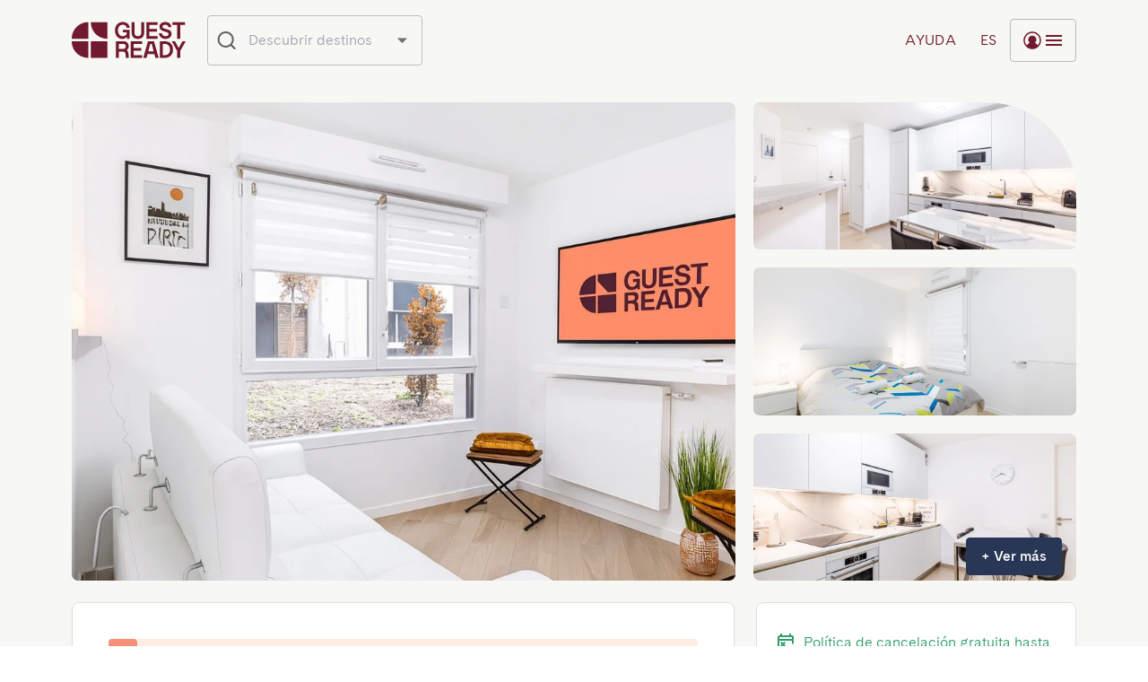

--- FILE ---
content_type: text/html; charset=utf-8
request_url: https://book.guestready.com/es/properties/issy-les-moulineaux/estancia-moderna-issy-les-moulineaux/71826
body_size: 56009
content:
<!DOCTYPE html><html lang="es"><head><meta charSet="utf-8"/><link rel="apple-touch-icon" sizes="180x180" href="/apple-touch-icon.png?v=1.1"/><link rel="icon" type="image/png" sizes="32x32" href="/favicon-32x32.png?v=1.1"/><link rel="icon" type="image/png" sizes="16x16" href="/favicon-16x16.png?v=1.1"/><link rel="manifest" href="/site.webmanifest?v=1.1"/><link rel="shortcut icon" href="/favicon.ico?v=1.1"/><meta name="viewport" content="initial-scale=1, width=device-width"/><title>GuestReady - Reserva tu estancia | Issy-les-Moulineaux | estancia moderna Issy-les-Moulineaux</title><script type="application/ld+json">
            {     
              "@context": "https://schema.org/",
              "@type": "Product",
              "brand": {
                "@type": "Brand",
                "name": "GuestReady"
              },
              "image": "https://imagedelivery.net/EiO3lIGpRo242B2Q4qZMkg/15a9ca55-2619-4f16-a876-117d220efb00/square1000",
              "name": "estancia moderna Issy-les-Moulineaux",
              "aggregateRating": {
                "@type": "AggregateRating",
                "ratingValue": 4.44,
                "bestRating": "5",
                "ratingCount": 3
              }
            }
   </script><meta name="keywords" content=""/><meta name="description" content="En Issy-les-Moulineaux, descubre este precioso alojamiento estancia moderna Issy-les-Moulineaux"/><link rel="canonical" href="https://book.guestready.com/es/properties/issy-les-moulineaux/estancia-moderna-issy-les-moulineaux/71826"/><meta property="og:title" content="estancia moderna Issy-les-Moulineaux"/><meta property="og:type" content="website"/><meta property="og:image" content="https://imagedelivery.net/EiO3lIGpRo242B2Q4qZMkg/15a9ca55-2619-4f16-a876-117d220efb00/square1000"/><meta property="og:url" content="https://book.guestready.com/es/properties/issy-les-moulineaux/estancia-moderna-issy-les-moulineaux/71826"/><meta property="og:site_name" content="Reservar con GuestReady"/><meta property="og:description" content="En Issy-les-Moulineaux, descubre este precioso alojamiento estancia moderna Issy-les-Moulineaux"/><meta name="theme-color" content="#ffffff"/><link rel="apple-touch-icon" sizes="180x180" href="/apple-touch-icon.png?v=1.1"/><link rel="icon" type="image/png" sizes="32x32" href="/favicon-32x32.png?v=1.1"/><link rel="icon" type="image/png" sizes="16x16" href="/favicon-16x16.png?v=1.1"/><link rel="manifest" href="/site.webmanifest?v=1.1"/><link rel="shortcut icon" href="/favicon.ico?v=1.1"/><meta name="msapplication-TileColor" content="#da532c"/><meta name="msapplication-config" content="/browserconfig.xml?v=1.1"/><link rel="alternate" hrefLang="x-default" href="https://book.guestready.com/properties/issy-les-moulineaux/estancia-moderna-issy-les-moulineaux/71826"/><link rel="alternate" hrefLang="en" href="https://book.guestready.com/properties/issy-les-moulineaux/estancia-moderna-issy-les-moulineaux/71826"/><link rel="alternate" hrefLang="es" href="https://book.guestready.com/es/properties/issy-les-moulineaux/estancia-moderna-issy-les-moulineaux/71826"/><link rel="alternate" hrefLang="fr" href="https://book.guestready.com/fr/properties/issy-les-moulineaux/estancia-moderna-issy-les-moulineaux/71826"/><link rel="alternate" hrefLang="it" href="https://book.guestready.com/it/properties/issy-les-moulineaux/estancia-moderna-issy-les-moulineaux/71826"/><link rel="alternate" hrefLang="pt" href="https://book.guestready.com/pt/properties/issy-les-moulineaux/estancia-moderna-issy-les-moulineaux/71826"/><link rel="alternate" hrefLang="de" href="https://book.guestready.com/de/properties/issy-les-moulineaux/estancia-moderna-issy-les-moulineaux/71826"/><link rel="alternate" hrefLang="nl" href="https://book.guestready.com/nl/properties/issy-les-moulineaux/estancia-moderna-issy-les-moulineaux/71826"/><link rel="alternate" hrefLang="pl" href="https://book.guestready.com/pl/properties/issy-les-moulineaux/estancia-moderna-issy-les-moulineaux/71826"/><link rel="preload" as="image" href="https://imagedelivery.net/EiO3lIGpRo242B2Q4qZMkg/15a9ca55-2619-4f16-a876-117d220efb00/square1000"/><link rel="preload" as="image" href="https://imagedelivery.net/EiO3lIGpRo242B2Q4qZMkg/e2f9ef9e-4763-489b-e254-2255886fd800/square1000"/><link rel="preload" as="image" href="https://imagedelivery.net/EiO3lIGpRo242B2Q4qZMkg/c2c5c252-3519-4589-b172-f3a61f443a00/square1000"/><link rel="preload" as="image" href="https://imagedelivery.net/EiO3lIGpRo242B2Q4qZMkg/7f050043-e688-4b9b-f5be-3bbf8eccda00/square1000"/><meta name="next-head-count" content="39"/><link rel="preload" href="/_next/static/css/4811b6b4e99cfad5.css" as="style"/><link rel="stylesheet" href="/_next/static/css/4811b6b4e99cfad5.css" data-n-g=""/><link rel="preload" href="/_next/static/css/5674832e1468d24d.css" as="style"/><link rel="stylesheet" href="/_next/static/css/5674832e1468d24d.css" data-n-p=""/><noscript data-n-css=""></noscript><script defer="" nomodule="" src="/_next/static/chunks/polyfills-c67a75d1b6f99dc8.js"></script><script src="/_next/static/chunks/webpack-59da93547b5492f9.js" defer=""></script><script src="/_next/static/chunks/framework-45ce3d09104a2cae.js" defer=""></script><script src="/_next/static/chunks/main-e9f3a8ae9913d3ca.js" defer=""></script><script src="/_next/static/chunks/pages/_app-8d4577068a5cd5cc.js" defer=""></script><script src="/_next/static/chunks/4294-7b09e0790fba1806.js" defer=""></script><script src="/_next/static/chunks/7060-28a639c9e70c92f4.js" defer=""></script><script src="/_next/static/chunks/2587-c54543d69cd7a36e.js" defer=""></script><script src="/_next/static/chunks/9083-92cb715e301a4a48.js" defer=""></script><script src="/_next/static/chunks/1075-d8b4d4c1c0a04ed4.js" defer=""></script><script src="/_next/static/chunks/5331-b21b6cb89632978b.js" defer=""></script><script src="/_next/static/chunks/3883-81b1a9d23907f22a.js" defer=""></script><script src="/_next/static/chunks/2731-81b124abeb41b4cb.js" defer=""></script><script src="/_next/static/chunks/8834-8fb8a95e031dc5af.js" defer=""></script><script src="/_next/static/chunks/6105-3d1e9b3be35e6910.js" defer=""></script><script src="/_next/static/chunks/570-d596b3d227d21c60.js" defer=""></script><script src="/_next/static/chunks/5896-f9c39df07d0251e4.js" defer=""></script><script src="/_next/static/chunks/1055-22a0a1d1c7a583c3.js" defer=""></script><script src="/_next/static/chunks/6199-5dcf1cd88d922b90.js" defer=""></script><script src="/_next/static/chunks/8514-ff30540071b3e9de.js" defer=""></script><script src="/_next/static/chunks/3481-41afe84760cedae6.js" defer=""></script><script src="/_next/static/chunks/2147-89feaadfa8921a9a.js" defer=""></script><script src="/_next/static/chunks/3702-1a537c4c74e5b8bc.js" defer=""></script><script src="/_next/static/chunks/pages/properties/%5B...slug%5D-07ee37f0669f1145.js" defer=""></script><script src="/_next/static/SpLLPjiVava0RQ8OPLjR1/_buildManifest.js" defer=""></script><script src="/_next/static/SpLLPjiVava0RQ8OPLjR1/_ssgManifest.js" defer=""></script></head><body><div id="__next" data-reactroot=""><style data-emotion="css-global ljxznd">html{box-sizing:border-box;font-size:16px;font-family:Cadiz,Arial,Apple Color Emoji,Segoe UI Emoji,Segoe UI Symbol,Noto Color Emoji;line-height:1.6;background-color:#ffffff;color:#283755;}*,*:before,*:after{box-sizing:inherit;}body{overflow-x:hidden;}body,h1,h2,h3,h4,h5,h6,p,ol,ul{margin:0;padding:0;font-weight:normal;}ol,ul{list-style:none;}#nprogress .peg{box-shadow:none!important;}strong{font-weight:600;}</style><style>
      #nprogress {
        pointer-events: none;
      }
      #nprogress .bar {
        background: #4b6ccc;
        position: fixed;
        z-index: 9999;
        top: 0;
        left: 0;
        width: 100%;
        height: 3px;
      }
      #nprogress .peg {
        display: block;
        position: absolute;
        right: 0px;
        width: 100px;
        height: 100%;
        box-shadow: 0 0 10px #4b6ccc, 0 0 5px #4b6ccc;
        opacity: 1;
        -webkit-transform: rotate(3deg) translate(0px, -4px);
        -ms-transform: rotate(3deg) translate(0px, -4px);
        transform: rotate(3deg) translate(0px, -4px);
      }
      #nprogress .spinner {
        display: block;
        position: fixed;
        z-index: 1031;
        top: 15px;
        right: 15px;
      }
      #nprogress .spinner-icon {
        width: 18px;
        height: 18px;
        box-sizing: border-box;
        border: solid 2px transparent;
        border-top-color: #4b6ccc;
        border-left-color: #4b6ccc;
        border-radius: 50%;
        -webkit-animation: nprogresss-spinner 400ms linear infinite;
        animation: nprogress-spinner 400ms linear infinite;
      }
      .nprogress-custom-parent {
        overflow: hidden;
        position: relative;
      }
      .nprogress-custom-parent #nprogress .spinner,
      .nprogress-custom-parent #nprogress .bar {
        position: absolute;
      }
      @-webkit-keyframes nprogress-spinner {
        0% {
          -webkit-transform: rotate(0deg);
        }
        100% {
          -webkit-transform: rotate(360deg);
        }
      }
      @keyframes nprogress-spinner {
        0% {
          transform: rotate(0deg);
        }
        100% {
          transform: rotate(360deg);
        }
      }
    </style><style data-emotion="css qnq2k1">.css-qnq2k1{min-height:100dvh;}</style><div class="MuiBox-root css-qnq2k1"><style data-emotion="css k6k5nd">.css-k6k5nd{display:block;position:relative;z-index:1000;}</style><div class="MuiBox-root css-k6k5nd"><style data-emotion="css wqo4ai">.css-wqo4ai{display:-webkit-box;display:-webkit-flex;display:-ms-flexbox;display:flex;-webkit-flex-direction:column;-ms-flex-direction:column;flex-direction:column;width:100%;box-sizing:border-box;-webkit-flex-shrink:0;-ms-flex-negative:0;flex-shrink:0;position:fixed;z-index:1100;top:0;left:auto;right:0;background-color:#4b6ccc;color:#f2f6fa;background-color:#ffffff;color:#202021;height:90px;-webkit-box-pack:center;-ms-flex-pack:center;-webkit-justify-content:center;justify-content:center;box-shadow:none;height:90px;border-bottom:1px solid;background-color:transparent;border-color:transparent;-webkit-transition:background-color 300ms cubic-bezier(0.4, 0, 0.2, 1) 0ms;transition:background-color 300ms cubic-bezier(0.4, 0, 0.2, 1) 0ms;top:0;}@media print{.css-wqo4ai{position:absolute;}}</style><style data-emotion="css 1sple4a">.css-1sple4a{background-color:#fff;color:#283755;-webkit-transition:box-shadow 300ms cubic-bezier(0.4, 0, 0.2, 1) 0ms;transition:box-shadow 300ms cubic-bezier(0.4, 0, 0.2, 1) 0ms;box-shadow:0px 2px 4px -1px rgba(0,0,0,0.2),0px 4px 5px 0px rgba(0,0,0,0.14),0px 1px 10px 0px rgba(0,0,0,0.12);display:-webkit-box;display:-webkit-flex;display:-ms-flexbox;display:flex;-webkit-flex-direction:column;-ms-flex-direction:column;flex-direction:column;width:100%;box-sizing:border-box;-webkit-flex-shrink:0;-ms-flex-negative:0;flex-shrink:0;position:fixed;z-index:1100;top:0;left:auto;right:0;background-color:#4b6ccc;color:#f2f6fa;background-color:#ffffff;color:#202021;height:90px;-webkit-box-pack:center;-ms-flex-pack:center;-webkit-justify-content:center;justify-content:center;box-shadow:none;height:90px;border-bottom:1px solid;background-color:transparent;border-color:transparent;-webkit-transition:background-color 300ms cubic-bezier(0.4, 0, 0.2, 1) 0ms;transition:background-color 300ms cubic-bezier(0.4, 0, 0.2, 1) 0ms;top:0;}@media print{.css-1sple4a{position:absolute;}}</style><header class="MuiPaper-root MuiPaper-elevation MuiPaper-elevation4 MuiAppBar-root MuiAppBar-colorPrimary MuiAppBar-positionFixed mui-fixed css-1sple4a"><style data-emotion="css trb051">.css-trb051{display:-webkit-box;display:-webkit-flex;display:-ms-flexbox;display:flex;-webkit-box-pack:justify;-webkit-justify-content:space-between;justify-content:space-between;-webkit-align-items:center;-webkit-box-align:center;-ms-flex-align:center;align-items:center;}@media (min-width:0px){.css-trb051{padding-left:20px;padding-right:20px;height:65px;}}@media (min-width:600px){.css-trb051{padding-left:40px;padding-right:40px;height:90px;}}@media (min-width:1200px){.css-trb051{padding-left:80px;padding-right:80px;}}</style><div class="MuiBox-root css-trb051"><style data-emotion="css 3pqa5s">.css-3pqa5s{display:-webkit-box;display:-webkit-flex;display:-ms-flexbox;display:flex;-webkit-flex-shrink:0;-ms-flex-negative:0;flex-shrink:0;margin-right:8px;}</style><div class="MuiBox-root css-3pqa5s" style="opacity:0"><style data-emotion="css ov5et6">.css-ov5et6{margin:0;font-weight:300;font-size:1rem;line-height:1.5;font-family:Cadiz,Arial,Apple Color Emoji,Segoe UI Emoji,Segoe UI Symbol,Noto Color Emoji;-webkit-text-decoration:none;text-decoration:none;color:inherit;-webkit-align-self:center;-ms-flex-item-align:center;align-self:center;font-size:0;}</style><a class="MuiTypography-root MuiTypography-body1 css-ov5et6" target="_self" href="/es"><style data-emotion="css hbsnkx">@media (min-width:600px){.css-hbsnkx{display:none;}}</style><div class="MuiBox-root css-hbsnkx"><span style="box-sizing:border-box;display:inline-block;overflow:hidden;width:initial;height:initial;background:none;opacity:1;border:0;margin:0;padding:0;position:relative;max-width:100%"><span style="box-sizing:border-box;display:block;width:initial;height:initial;background:none;opacity:1;border:0;margin:0;padding:0;max-width:100%"><img style="display:block;max-width:100%;width:initial;height:initial;background:none;opacity:1;border:0;margin:0;padding:0" alt="" aria-hidden="true" src="data:image/svg+xml,%3csvg%20xmlns=%27http://www.w3.org/2000/svg%27%20version=%271.1%27%20width=%2732%27%20height=%2732%27/%3e"/></span><img alt="GuestReady" src="[data-uri]" decoding="async" data-nimg="intrinsic" style="position:absolute;top:0;left:0;bottom:0;right:0;box-sizing:border-box;padding:0;border:none;margin:auto;display:block;width:0;height:0;min-width:100%;max-width:100%;min-height:100%;max-height:100%"/><noscript><img alt="GuestReady" srcSet="/_next/static/media/logomark-nav.b1275068.svg 1x, /_next/static/media/logomark-nav.b1275068.svg 2x" src="/_next/static/media/logomark-nav.b1275068.svg" decoding="async" data-nimg="intrinsic" style="position:absolute;top:0;left:0;bottom:0;right:0;box-sizing:border-box;padding:0;border:none;margin:auto;display:block;width:0;height:0;min-width:100%;max-width:100%;min-height:100%;max-height:100%" loading="lazy"/></noscript></span></div><style data-emotion="css 130f8nx">@media (min-width:0px){.css-130f8nx{display:none;}}@media (min-width:600px){.css-130f8nx{display:block;}}</style><div class="MuiBox-root css-130f8nx"><style data-emotion="css 35tzsd">.css-35tzsd>svg>path{fill:#71192e;-webkit-transition:fill 250ms cubic-bezier(0.4, 0, 0.2, 1) 0ms;transition:fill 250ms cubic-bezier(0.4, 0, 0.2, 1) 0ms;}.css-35tzsd:hover>svg>path{fill:#f68f78;}@media (min-width:0px){.css-35tzsd{width:102px;}}@media (min-width:1200px){.css-35tzsd{width:127px;}}</style><style data-emotion="css 1fux81f">.css-1fux81f>svg>path{fill:#71192e;-webkit-transition:fill 250ms cubic-bezier(0.4, 0, 0.2, 1) 0ms;transition:fill 250ms cubic-bezier(0.4, 0, 0.2, 1) 0ms;}.css-1fux81f:hover>svg>path{fill:#f68f78;}@media (min-width:0px){.css-1fux81f{width:102px;}}@media (min-width:1200px){.css-1fux81f{width:127px;}}</style><div class="MuiBox-root css-1fux81f"><svg xmlns="http://www.w3.org/2000/svg" viewBox="0 0 127 41" fill="none" class="nav-logo"><path fill="#71192E" d="M39.45.648H21.674a.377.377 0 0 0-.384.374c-.007 1.562.306 7.734 5.38 12.807 5.075 5.076 11.25 5.387 12.808 5.38.21 0 .37-.175.37-.387V1.052a.4.4 0 0 0-.4-.402l.002-.002ZM18.189.65C16.63.644 10.455.954 5.38 6.03.307 11.103-.006 17.274.001 18.837c0 .212.173.373.384.373h17.776c.22 0 .4-.18.4-.402V1.038a.376.376 0 0 0-.37-.386L18.188.65ZM18.16 21.94H.384a.377.377 0 0 0-.384.374c-.007 1.562.306 7.734 5.38 12.807 5.075 5.076 11.25 5.387 12.808 5.38.21 0 .37-.175.37-.387v-17.77a.4.4 0 0 0-.4-.402l.002-.002ZM39.45 21.94H21.69c-.22 0-.4.18-.4.403v17.753a.4.4 0 0 0 .4.403h17.76c.22 0 .4-.18.4-.403V22.343a.4.4 0 0 0-.4-.403ZM80.721 12.517V.863A.201.201 0 0 0 80.52.66h-2.713a.201.201 0 0 0-.201.202v11.68c0 1.233-.35 2.175-1.052 2.825-.7.65-1.623.976-2.772.976-.76 0-1.428-.136-1.999-.42a3.021 3.021 0 0 1-1.344-1.281c-.318-.57-.48-1.274-.48-2.1V.863a.201.201 0 0 0-.202-.202H67.02a.201.201 0 0 0-.202.202v11.654c0 1.463.292 2.715.864 3.752a5.611 5.611 0 0 0 2.427 2.35c1.05.53 2.285.793 3.674.793 1.39 0 2.603-.265 3.648-.793a5.612 5.612 0 0 0 2.427-2.35c.577-1.043.863-2.29.863-3.752h.001ZM95.671 16.185h-8.99a.201.201 0 0 1-.202-.202v-4.575c0-.111.09-.201.202-.201h8.102c.11 0 .2-.09.2-.202V8.386a.201.201 0 0 0-.2-.201H86.68a.201.201 0 0 1-.202-.202v-4.1c0-.111.09-.2.202-.2h8.99c.112 0 .202-.09.202-.202V.86a.201.201 0 0 0-.202-.2H83.366a.2.2 0 0 0-.2.2v18.143c0 .111.09.201.201.201h12.305c.112 0 .202-.09.202-.201v-2.62a.201.201 0 0 0-.201-.2h-.002ZM117.806 19.206h2.914c.112 0 .202-.09.202-.201V3.885c0-.11.09-.2.201-.2h4.966c.111 0 .201-.09.201-.202V.863a.201.201 0 0 0-.201-.202h-13.65a.201.201 0 0 0-.202.202v2.62c0 .111.09.201.202.201h4.966c.111 0 .201.09.201.202v15.119c0 .111.09.201.201.201h-.001ZM54.025 4.266c.826-.506 1.767-.73 2.822-.73.781 0 1.48.115 2.11.405.63.29 1.137.695 1.539 1.223.362.483.6 1.036.715 1.651a.199.199 0 0 0 .195.165h2.885c.12 0 .215-.103.204-.223-.112-1.173-.486-2.22-1.126-3.148-.674-.987-1.577-1.75-2.702-2.29C59.542.77 58.277.5 56.874.5c-1.55 0-2.987.352-4.298 1.069-1.315.708-2.37 1.776-3.17 3.201-.807 1.42-1.209 3.142-1.209 5.16 0 2.02.388 3.736 1.17 5.148.774 1.419 1.694 2.458 2.842 3.17 1.255.782 2.693 1.16 4.212 1.16 1.144 0 2.634-.422 3.495-1.046.691-.504 1.056-.847 1.392-1.352.075-.113.25-.063.25.072v1.935c0 .111.09.201.201.201h2.521c.112 0 .201-.09.201-.201V9.838c0-.331-.248-.601-.558-.601l-6.72-.02a.201.201 0 0 0-.2.201v2.42c0 .112.09.202.2.202h3.32c.261 0 .47.087.63.263.159.176.235.405.235.689 0 .628-.216 1.087-.641 1.648-.432.561-.998.868-1.71 1.206a5.208 5.208 0 0 1-2.232.485c-1.023 0-1.95-.249-2.777-.775-.826-.526-1.35-1.283-1.828-2.277-.483-.993-.718-2.014-.718-3.35 0-1.338.235-2.487.718-3.452.477-.967 1.002-1.703 1.828-2.215l-.003.004ZM107.92 6.222a.2.2 0 0 1-.199-.195c-.089-1.579-1.265-2.478-3.507-2.478s-3.065 1.149-3.065 2.184c0 1.035.576 1.84 3.032 2.361 4.874 1.038 7.057 2.22 7.057 5.857 0 4.025-4.211 5.463-6.758 5.463-3.527 0-7.053-2.245-7.171-6.27a.206.206 0 0 1 .204-.21h2.891a.2.2 0 0 1 .199.193c.109 1.634 1.592 3.261 3.884 3.264 2.363.003 3.466-1.145 3.466-2.395s-.881-2.038-3.596-2.697c-2.716-.66-6.487-1.49-6.487-5.625s4.125-5.17 6.398-5.17c2.821 0 6.614 1.298 6.735 5.51a.206.206 0 0 1-.204.209h-2.881l.002-.001ZM61.697 32.144a4.269 4.269 0 0 0-.357-.308c-.112-.086-.095-.256.026-.33.489-.3.907-.662 1.252-1.096.583-.734.876-1.63.876-2.746s-.234-2.101-.706-2.971a4.994 4.994 0 0 0-2.034-2.026c-.888-.482-1.938-.728-3.148-.728h-8.273a.201.201 0 0 0-.201.202v18.154c0 .112.09.201.201.201h2.934c.11 0 .2-.09.2-.2v-6.572c0-.112.09-.202.202-.202h4.859c.66 0 1.205.224 1.646.673.433.448.68 1.027.731 1.733l.411 4.386c.01.103.097.182.2.182h2.908a.2.2 0 0 0 .2-.218l-.408-4.745c-.117-1.393-.622-2.52-1.516-3.392l-.003.003Zm-1.769-3.06c-.2.435-.505.775-.92 1.034-.414.25-.933.381-1.554.381h-4.787a.201.201 0 0 1-.202-.201V25.08c0-.112.09-.202.202-.202h4.787c.926 0 1.619.258 2.086.782.46.523.693 1.189.693 2.005 0 .517-.104.986-.305 1.42ZM108.431 22.987c-1.356-.701-2.86-1.047-4.512-1.047h-5.487a.201.201 0 0 0-.201.2v18.155c0 .112.09.201.2.201h5.488c1.651 0 3.156-.346 4.512-1.047 1.356-.692 2.436-1.746 3.246-3.14.809-1.4 1.215-3.093 1.215-5.09 0-1.998-.406-3.698-1.215-5.091-.81-1.393-1.89-2.44-3.246-3.14v-.001Zm.288 11.827c-.539.925-1.252 1.604-2.14 2.026v.006c-.887.429-1.87.64-2.956.64h-1.906a.2.2 0 0 1-.201-.202V25.172a.2.2 0 0 1 .201-.201h1.906c1.086 0 2.07.217 2.956.639.881.421 1.594 1.094 2.14 2.026.547.925.816 2.127.816 3.588 0 1.46-.276 2.658-.816 3.588v.002ZM123.387 22.044 119.44 29.2a.202.202 0 0 1-.353 0l-3.923-7.155a.201.201 0 0 0-.177-.104h-3.16a.202.202 0 0 0-.176.3l5.935 10.542h.007v7.514c0 .11.09.2.201.2h2.942c.111 0 .201-.09.201-.2v-7.462c0-.035.009-.068.025-.1l5.909-10.495a.202.202 0 0 0-.176-.3h-3.134a.2.2 0 0 0-.175.104l.001.002ZM91.537 21.94h-6.42c-.09 0-.17.06-.194.146L79.812 40.24a.2.2 0 0 0 .194.255h3.26a.201.201 0 0 0 .195-.15l1.046-4.022a.201.201 0 0 1 .195-.15h7.253c.091 0 .172.061.195.15l1.046 4.022c.022.088.103.15.194.15h3.261a.2.2 0 0 0 .193-.255l-5.112-18.154a.2.2 0 0 0-.193-.146h-.001Zm-3.21 11.263h-2.751a.201.201 0 0 1-.195-.253l2.037-7.837a.201.201 0 0 1 .194-.15h1.428c.09 0 .171.061.194.15l2.037 7.837a.201.201 0 0 1-.195.253h-2.75ZM78.229 37.475h-8.99a.201.201 0 0 1-.202-.202v-4.575c0-.111.09-.201.201-.201h8.102c.111 0 .201-.09.201-.202v-2.619a.201.201 0 0 0-.2-.201h-8.103a.201.201 0 0 1-.201-.202v-4.1c0-.11.09-.2.201-.2h8.99c.112 0 .202-.09.202-.202v-2.62a.201.201 0 0 0-.201-.2H65.924a.2.2 0 0 0-.2.2v18.143c0 .111.09.201.201.201H78.23c.112 0 .201-.09.201-.201v-2.62a.201.201 0 0 0-.2-.2h-.002Z"></path></svg></div></div></a></div><style data-emotion="css c36nl0">.css-c36nl0{display:-webkit-box;display:-webkit-flex;display:-ms-flexbox;display:flex;-webkit-align-items:center;-webkit-box-align:center;-ms-flex-align:center;align-items:center;-webkit-box-flex:1;-webkit-flex-grow:1;-ms-flex-positive:1;flex-grow:1;}</style><div class="MuiBox-root css-c36nl0" style="opacity:0"><style data-emotion="css 1hqbgl7">.css-1hqbgl7{display:-webkit-box;display:-webkit-flex;display:-ms-flexbox;display:flex;gap:24px;margin-left:auto;}</style><div class="MuiBox-root css-1hqbgl7"><style data-emotion="css 1kjsnhe">.css-1kjsnhe{height:48px;min-width:48px;padding:12px;color:#71192e;}</style><style data-emotion="css mly7yc">.css-mly7yc{font-family:Cadiz,Arial,Apple Color Emoji,Segoe UI Emoji,Segoe UI Symbol,Noto Color Emoji;font-weight:500;font-size:1rem;line-height:1.75;text-transform:uppercase;min-width:64px;padding:6px 8px;border-radius:4px;-webkit-transition:background-color 250ms cubic-bezier(0.4, 0, 0.2, 1) 0ms,box-shadow 250ms cubic-bezier(0.4, 0, 0.2, 1) 0ms,border-color 250ms cubic-bezier(0.4, 0, 0.2, 1) 0ms,color 250ms cubic-bezier(0.4, 0, 0.2, 1) 0ms;transition:background-color 250ms cubic-bezier(0.4, 0, 0.2, 1) 0ms,box-shadow 250ms cubic-bezier(0.4, 0, 0.2, 1) 0ms,border-color 250ms cubic-bezier(0.4, 0, 0.2, 1) 0ms,color 250ms cubic-bezier(0.4, 0, 0.2, 1) 0ms;color:#283755;text-transform:none;box-shadow:none;height:48px;min-width:48px;padding:12px;color:#71192e;}.css-mly7yc:hover{-webkit-text-decoration:none;text-decoration:none;background-color:rgba(40, 55, 85, 0.04);}@media (hover: none){.css-mly7yc:hover{background-color:transparent;}}.css-mly7yc.Mui-disabled{color:rgba(0, 0, 0, 0.26);}.css-mly7yc.MuiButton-outlinedError{color:#d32f2f;border-color:#d32f2f;}.css-mly7yc.MuiButton-textError{color:#a84c37;border-color:#a84c37;}</style><style data-emotion="css fbdgdv">.css-fbdgdv{display:-webkit-inline-box;display:-webkit-inline-flex;display:-ms-inline-flexbox;display:inline-flex;-webkit-align-items:center;-webkit-box-align:center;-ms-flex-align:center;align-items:center;-webkit-box-pack:center;-ms-flex-pack:center;-webkit-justify-content:center;justify-content:center;position:relative;box-sizing:border-box;-webkit-tap-highlight-color:transparent;background-color:transparent;outline:0;border:0;margin:0;border-radius:0;padding:0;cursor:pointer;-webkit-user-select:none;-moz-user-select:none;-ms-user-select:none;user-select:none;vertical-align:middle;-moz-appearance:none;-webkit-appearance:none;-webkit-text-decoration:none;text-decoration:none;color:inherit;font-family:Cadiz,Arial,Apple Color Emoji,Segoe UI Emoji,Segoe UI Symbol,Noto Color Emoji;font-weight:500;font-size:1rem;line-height:1.75;text-transform:uppercase;min-width:64px;padding:6px 8px;border-radius:4px;-webkit-transition:background-color 250ms cubic-bezier(0.4, 0, 0.2, 1) 0ms,box-shadow 250ms cubic-bezier(0.4, 0, 0.2, 1) 0ms,border-color 250ms cubic-bezier(0.4, 0, 0.2, 1) 0ms,color 250ms cubic-bezier(0.4, 0, 0.2, 1) 0ms;transition:background-color 250ms cubic-bezier(0.4, 0, 0.2, 1) 0ms,box-shadow 250ms cubic-bezier(0.4, 0, 0.2, 1) 0ms,border-color 250ms cubic-bezier(0.4, 0, 0.2, 1) 0ms,color 250ms cubic-bezier(0.4, 0, 0.2, 1) 0ms;color:#283755;text-transform:none;box-shadow:none;height:48px;min-width:48px;padding:12px;color:#71192e;}.css-fbdgdv::-moz-focus-inner{border-style:none;}.css-fbdgdv.Mui-disabled{pointer-events:none;cursor:default;}@media print{.css-fbdgdv{-webkit-print-color-adjust:exact;color-adjust:exact;}}.css-fbdgdv:hover{-webkit-text-decoration:none;text-decoration:none;background-color:rgba(40, 55, 85, 0.04);}@media (hover: none){.css-fbdgdv:hover{background-color:transparent;}}.css-fbdgdv.Mui-disabled{color:rgba(0, 0, 0, 0.26);}.css-fbdgdv.MuiButton-outlinedError{color:#d32f2f;border-color:#d32f2f;}.css-fbdgdv.MuiButton-textError{color:#a84c37;border-color:#a84c37;}</style><button class="MuiButtonBase-root MuiButton-root MuiButton-text MuiButton-textSecondary MuiButton-sizeMedium MuiButton-textSizeMedium MuiButton-colorSecondary MuiButton-root MuiButton-text MuiButton-textSecondary MuiButton-sizeMedium MuiButton-textSizeMedium MuiButton-colorSecondary css-fbdgdv" tabindex="0" type="button" aria-label="Menú desplegable"><style data-emotion="css 1suj0t9">.css-1suj0t9{margin:0;font-weight:300;font-size:1rem;line-height:1.5;letter-spacing:0.02em;text-transform:uppercase;white-space:nowrap;}</style><h6 class="MuiTypography-root MuiTypography-header css-1suj0t9">es</h6></button><style data-emotion="css h4qfr">.css-h4qfr{height:48px;min-width:48px;padding:12px;color:#71192e;border:1px solid #b9b9bd;}</style><style data-emotion="css 1u90osk">.css-1u90osk{font-family:Cadiz,Arial,Apple Color Emoji,Segoe UI Emoji,Segoe UI Symbol,Noto Color Emoji;font-weight:500;font-size:1rem;line-height:1.75;text-transform:uppercase;min-width:64px;padding:5px 15px;border-radius:4px;-webkit-transition:background-color 250ms cubic-bezier(0.4, 0, 0.2, 1) 0ms,box-shadow 250ms cubic-bezier(0.4, 0, 0.2, 1) 0ms,border-color 250ms cubic-bezier(0.4, 0, 0.2, 1) 0ms,color 250ms cubic-bezier(0.4, 0, 0.2, 1) 0ms;transition:background-color 250ms cubic-bezier(0.4, 0, 0.2, 1) 0ms,box-shadow 250ms cubic-bezier(0.4, 0, 0.2, 1) 0ms,border-color 250ms cubic-bezier(0.4, 0, 0.2, 1) 0ms,color 250ms cubic-bezier(0.4, 0, 0.2, 1) 0ms;border:1px solid rgba(40, 55, 85, 0.5);color:#283755;text-transform:none;box-shadow:none;height:48px;min-width:48px;padding:12px;color:#71192e;border:1px solid #b9b9bd;}.css-1u90osk:hover{-webkit-text-decoration:none;text-decoration:none;background-color:rgba(40, 55, 85, 0.04);border:1px solid #283755;}@media (hover: none){.css-1u90osk:hover{background-color:transparent;}}.css-1u90osk.Mui-disabled{color:rgba(0, 0, 0, 0.26);border:1px solid rgba(0, 0, 0, 0.12);}.css-1u90osk.MuiButton-outlinedError{color:#d32f2f;border-color:#d32f2f;}.css-1u90osk.MuiButton-textError{color:#a84c37;border-color:#a84c37;}</style><style data-emotion="css 3j54my">.css-3j54my{display:-webkit-inline-box;display:-webkit-inline-flex;display:-ms-inline-flexbox;display:inline-flex;-webkit-align-items:center;-webkit-box-align:center;-ms-flex-align:center;align-items:center;-webkit-box-pack:center;-ms-flex-pack:center;-webkit-justify-content:center;justify-content:center;position:relative;box-sizing:border-box;-webkit-tap-highlight-color:transparent;background-color:transparent;outline:0;border:0;margin:0;border-radius:0;padding:0;cursor:pointer;-webkit-user-select:none;-moz-user-select:none;-ms-user-select:none;user-select:none;vertical-align:middle;-moz-appearance:none;-webkit-appearance:none;-webkit-text-decoration:none;text-decoration:none;color:inherit;font-family:Cadiz,Arial,Apple Color Emoji,Segoe UI Emoji,Segoe UI Symbol,Noto Color Emoji;font-weight:500;font-size:1rem;line-height:1.75;text-transform:uppercase;min-width:64px;padding:5px 15px;border-radius:4px;-webkit-transition:background-color 250ms cubic-bezier(0.4, 0, 0.2, 1) 0ms,box-shadow 250ms cubic-bezier(0.4, 0, 0.2, 1) 0ms,border-color 250ms cubic-bezier(0.4, 0, 0.2, 1) 0ms,color 250ms cubic-bezier(0.4, 0, 0.2, 1) 0ms;transition:background-color 250ms cubic-bezier(0.4, 0, 0.2, 1) 0ms,box-shadow 250ms cubic-bezier(0.4, 0, 0.2, 1) 0ms,border-color 250ms cubic-bezier(0.4, 0, 0.2, 1) 0ms,color 250ms cubic-bezier(0.4, 0, 0.2, 1) 0ms;border:1px solid rgba(40, 55, 85, 0.5);color:#283755;text-transform:none;box-shadow:none;height:48px;min-width:48px;padding:12px;color:#71192e;border:1px solid #b9b9bd;}.css-3j54my::-moz-focus-inner{border-style:none;}.css-3j54my.Mui-disabled{pointer-events:none;cursor:default;}@media print{.css-3j54my{-webkit-print-color-adjust:exact;color-adjust:exact;}}.css-3j54my:hover{-webkit-text-decoration:none;text-decoration:none;background-color:rgba(40, 55, 85, 0.04);border:1px solid #283755;}@media (hover: none){.css-3j54my:hover{background-color:transparent;}}.css-3j54my.Mui-disabled{color:rgba(0, 0, 0, 0.26);border:1px solid rgba(0, 0, 0, 0.12);}.css-3j54my.MuiButton-outlinedError{color:#d32f2f;border-color:#d32f2f;}.css-3j54my.MuiButton-textError{color:#a84c37;border-color:#a84c37;}</style><button class="MuiButtonBase-root MuiButton-root MuiButton-outlined MuiButton-outlinedSecondary MuiButton-sizeMedium MuiButton-outlinedSizeMedium MuiButton-colorSecondary MuiButton-root MuiButton-outlined MuiButton-outlinedSecondary MuiButton-sizeMedium MuiButton-outlinedSizeMedium MuiButton-colorSecondary css-3j54my" tabindex="0" type="button" aria-label="Menú desplegable"><style data-emotion="css axw7ok">.css-axw7ok{display:-webkit-box;display:-webkit-flex;display:-ms-flexbox;display:flex;-webkit-align-items:center;-webkit-box-align:center;-ms-flex-align:center;align-items:center;gap:8px;}</style><div class="MuiBox-root css-axw7ok"><style data-emotion="css cardds">.css-cardds{--avatar-accent-color:#71192e;--avatar-background-color:#ededf2;width:24px;height:24px;background-color:unset;}.css-cardds .avatar-fill-accent{fill:var(--avatar-accent-color);}.css-cardds .avatar-fill-background{fill:var(--avatar-background-color);}.css-cardds .avatar-stroke-accent{stroke:var(--avatar-accent-color);}</style><style data-emotion="css a75zxq">.css-a75zxq{position:relative;display:-webkit-box;display:-webkit-flex;display:-ms-flexbox;display:flex;-webkit-align-items:center;-webkit-box-align:center;-ms-flex-align:center;align-items:center;-webkit-box-pack:center;-ms-flex-pack:center;-webkit-justify-content:center;justify-content:center;-webkit-flex-shrink:0;-ms-flex-negative:0;flex-shrink:0;width:40px;height:40px;font-family:Cadiz,Arial,Apple Color Emoji,Segoe UI Emoji,Segoe UI Symbol,Noto Color Emoji;font-size:1.4285714285714284rem;line-height:1;border-radius:50%;overflow:hidden;-webkit-user-select:none;-moz-user-select:none;-ms-user-select:none;user-select:none;color:#f7f7f3;background-color:#bdbdbd;--avatar-accent-color:#71192e;--avatar-background-color:#ededf2;width:24px;height:24px;background-color:unset;}.css-a75zxq .avatar-fill-accent{fill:var(--avatar-accent-color);}.css-a75zxq .avatar-fill-background{fill:var(--avatar-background-color);}.css-a75zxq .avatar-stroke-accent{stroke:var(--avatar-accent-color);}</style><div class="MuiAvatar-root MuiAvatar-circular MuiAvatar-colorDefault css-a75zxq"><svg width="24" height="24" viewBox="0 0 24 24" fill="none" xmlns="http://www.w3.org/2000/svg"><path d="M12 2.25C10.0716 2.25 8.18657 2.82183 6.58319 3.89317C4.97982 4.96452 3.73013 6.48726 2.99218 8.26884C2.25422 10.0504 2.06114 12.0108 2.43735 13.9021C2.81355 15.7934 3.74215 17.5307 5.10571 18.8943C6.46927 20.2579 8.20656 21.1865 10.0979 21.5627C11.9892 21.9389 13.9496 21.7458 15.7312 21.0078C17.5127 20.2699 19.0355 19.0202 20.1068 17.4168C21.1782 15.8134 21.75 13.9284 21.75 12C21.7473 9.41498 20.7192 6.93661 18.8913 5.10872C17.0634 3.28084 14.585 2.25273 12 2.25ZM18.165 17.4759C17.3285 16.2638 16.1524 15.3261 14.7844 14.7806C15.5192 14.2019 16.0554 13.4085 16.3184 12.5108C16.5815 11.6132 16.5582 10.6559 16.252 9.77207C15.9457 8.88825 15.3716 8.12183 14.6096 7.5794C13.8475 7.03696 12.9354 6.74548 12 6.74548C11.0646 6.74548 10.1525 7.03696 9.39044 7.5794C8.62839 8.12183 8.05432 8.88825 7.74805 9.77207C7.44179 10.6559 7.41855 11.6132 7.68157 12.5108C7.94459 13.4085 8.4808 14.2019 9.21563 14.7806C7.84765 15.3261 6.67147 16.2638 5.835 17.4759C4.77804 16.2873 4.0872 14.8185 3.84567 13.2464C3.60415 11.6743 3.82224 10.0658 4.47368 8.61478C5.12512 7.16372 6.18213 5.93192 7.51745 5.06769C8.85276 4.20346 10.4094 3.74367 12 3.74367C13.5906 3.74367 15.1473 4.20346 16.4826 5.06769C17.8179 5.93192 18.8749 7.16372 19.5263 8.61478C20.1778 10.0658 20.3959 11.6743 20.1543 13.2464C19.9128 14.8185 19.222 16.2873 18.165 17.4759Z" class="avatar-fill-accent"></path></svg></div><style data-emotion="css 1svwbdy">.css-1svwbdy{height:1.5rem;width:1.5rem;display:block;}</style><svg viewBox="0 0 24 24" class="css-1svwbdy"><style data-emotion="css kqzqgg">.css-kqzqgg{fill:currentColor;}</style><path d="M3 18H21V16H3V18ZM3 13H21V11H3V13ZM3 6V8H21V6H3Z" class="css-kqzqgg"></path></svg></div></button></div></div></div></header><style data-emotion="css 1w58vik">.css-1w58vik{position:relative;display:-webkit-box;display:-webkit-flex;display:-ms-flexbox;display:flex;-webkit-align-items:center;-webkit-box-align:center;-ms-flex-align:center;align-items:center;padding-left:16px;padding-right:16px;min-height:56px;height:90px;background-color:#f7f7f3;}@media (min-width:600px){.css-1w58vik{padding-left:24px;padding-right:24px;}}@media (min-width:0px){@media (orientation: landscape){.css-1w58vik{min-height:48px;}}}@media (min-width:600px){.css-1w58vik{min-height:64px;}}</style><div class="MuiToolbar-root MuiToolbar-gutters MuiToolbar-regular css-1w58vik"></div></div><main><style data-emotion="css j8lwx">.css-j8lwx{background-color:#f7f7f3;}</style><style data-emotion="css 1cfyjpq">.css-1cfyjpq{background-color:#f7f7f3;}</style><div class="MuiBox-root css-1cfyjpq"><style data-emotion="css kedol7">.css-kedol7{width:100%;margin-left:auto;box-sizing:border-box;margin-right:auto;display:block;padding-left:16px;padding-right:16px;padding-left:20px;padding-right:20px;}@media (min-width:600px){.css-kedol7{padding-left:24px;padding-right:24px;}}@media (min-width:1840px){.css-kedol7{max-width:1840px;}}@media (min-width:600px){.css-kedol7{padding-left:40px;padding-right:40px;}}@media (min-width:1200px){.css-kedol7{padding-left:80px;padding-right:80px;}}</style><div class="MuiContainer-root MuiContainer-maxWidthXxl css-kedol7"><style data-emotion="css pqtk2d">.css-pqtk2d{display:grid;grid-template-columns:repeat(2, 1fr);gap:12px;width:100%;position:relative;z-index:1;padding-top:24px;padding-bottom:24px;height:333px;--default-border-radius:7px;--accent-border-radius:100px;--see-more-button-color:#283755;}@media (min-width:600px){.css-pqtk2d{height:459px;grid-template-columns:repeat(3, 1fr);gap:20px;}}@media (min-width:900px){.css-pqtk2d{height:361px;}}@media (min-width:1200px){.css-pqtk2d{height:581px;}}@media (min-width:1536px){.css-pqtk2d{height:670px;}}@media (min-width:1840px){.css-pqtk2d{height:921px;}}.css-pqtk2d .MuiButton-contained{background-color:#283755;border-color:#283755;font-weight:700;}</style><style data-emotion="css toq2lv">.css-toq2lv{display:grid;grid-template-columns:repeat(2, 1fr);gap:12px;width:100%;position:relative;z-index:1;padding-top:24px;padding-bottom:24px;height:333px;--default-border-radius:7px;--accent-border-radius:100px;--see-more-button-color:#283755;}@media (min-width:600px){.css-toq2lv{height:459px;grid-template-columns:repeat(3, 1fr);gap:20px;}}@media (min-width:900px){.css-toq2lv{height:361px;}}@media (min-width:1200px){.css-toq2lv{height:581px;}}@media (min-width:1536px){.css-toq2lv{height:670px;}}@media (min-width:1840px){.css-toq2lv{height:921px;}}.css-toq2lv .MuiButton-contained{background-color:#283755;border-color:#283755;font-weight:700;}</style><div class="MuiBox-root css-toq2lv"><style data-emotion="css lmhx3r">.css-lmhx3r{height:100%;width:100%;position:relative;border-radius:var(--default-border-radius);overflow:hidden;cursor:pointer;}@media (min-width:0px){.css-lmhx3r{grid-column-end:span 2;grid-row-end:span 2;border-top-right-radius:var(--accent-border-radius);}}@media (min-width:600px){.css-lmhx3r{grid-column-end:span 3;grid-row-end:span 3;}}@media (min-width:900px){.css-lmhx3r{grid-column-end:span 2;grid-row-end:span 2;border-top-right-radius:var(--default-border-radius);}}@media (min-width:1200px){.css-lmhx3r{grid-row-end:span 3;}}@media (min-width:1536px){.css-lmhx3r{border-bottom-left-radius:var(--accent-border-radius);}}</style><style data-emotion="css 1mfvkfw">.css-1mfvkfw{height:100%;width:100%;position:relative;border-radius:var(--default-border-radius);overflow:hidden;cursor:pointer;}@media (min-width:0px){.css-1mfvkfw{grid-column-end:span 2;grid-row-end:span 2;border-top-right-radius:var(--accent-border-radius);}}@media (min-width:600px){.css-1mfvkfw{grid-column-end:span 3;grid-row-end:span 3;}}@media (min-width:900px){.css-1mfvkfw{grid-column-end:span 2;grid-row-end:span 2;border-top-right-radius:var(--default-border-radius);}}@media (min-width:1200px){.css-1mfvkfw{grid-row-end:span 3;}}@media (min-width:1536px){.css-1mfvkfw{border-bottom-left-radius:var(--accent-border-radius);}}</style><div class="MuiBox-root css-1mfvkfw"><style data-emotion="css dekjxt">.css-dekjxt{background-color:#dbe0ed;}</style><span style="box-sizing:border-box;display:block;overflow:hidden;width:initial;height:initial;background:none;opacity:1;border:0;margin:0;padding:0;position:absolute;top:0;left:0;bottom:0;right:0"><img alt="" src="https://imagedelivery.net/EiO3lIGpRo242B2Q4qZMkg/15a9ca55-2619-4f16-a876-117d220efb00/square1000" decoding="async" data-nimg="fill" class="css-dekjxt" style="position:absolute;top:0;left:0;bottom:0;right:0;box-sizing:border-box;padding:0;border:none;margin:auto;display:block;width:0;height:0;min-width:100%;max-width:100%;min-height:100%;max-height:100%;object-fit:cover"/></span></div><style data-emotion="css 1nbsy2z">.css-1nbsy2z{height:100%;width:100%;position:relative;border-radius:var(--default-border-radius);overflow:hidden;cursor:pointer;}@media (min-width:900px){.css-1nbsy2z{border-top-right-radius:var(--accent-border-radius);}}</style><style data-emotion="css uxngho">.css-uxngho{height:100%;width:100%;position:relative;border-radius:var(--default-border-radius);overflow:hidden;cursor:pointer;}@media (min-width:900px){.css-uxngho{border-top-right-radius:var(--accent-border-radius);}}</style><div class="MuiBox-root css-uxngho"><span style="box-sizing:border-box;display:block;overflow:hidden;width:initial;height:initial;background:none;opacity:1;border:0;margin:0;padding:0;position:absolute;top:0;left:0;bottom:0;right:0"><img alt="" src="https://imagedelivery.net/EiO3lIGpRo242B2Q4qZMkg/e2f9ef9e-4763-489b-e254-2255886fd800/square1000" decoding="async" data-nimg="fill" class="css-dekjxt" style="position:absolute;top:0;left:0;bottom:0;right:0;box-sizing:border-box;padding:0;border:none;margin:auto;display:block;width:0;height:0;min-width:100%;max-width:100%;min-height:100%;max-height:100%;object-fit:cover"/></span></div><style data-emotion="css 1g0jz4h">.css-1g0jz4h{height:100%;width:100%;position:relative;border-radius:var(--default-border-radius);overflow:hidden;cursor:pointer;}</style><style data-emotion="css 1f42coa">.css-1f42coa{height:100%;width:100%;position:relative;border-radius:var(--default-border-radius);overflow:hidden;cursor:pointer;}</style><div class="MuiBox-root css-1f42coa"><span style="box-sizing:border-box;display:block;overflow:hidden;width:initial;height:initial;background:none;opacity:1;border:0;margin:0;padding:0;position:absolute;top:0;left:0;bottom:0;right:0"><img alt="" src="https://imagedelivery.net/EiO3lIGpRo242B2Q4qZMkg/c2c5c252-3519-4589-b172-f3a61f443a00/square1000" decoding="async" data-nimg="fill" class="css-dekjxt" style="position:absolute;top:0;left:0;bottom:0;right:0;box-sizing:border-box;padding:0;border:none;margin:auto;display:block;width:0;height:0;min-width:100%;max-width:100%;min-height:100%;max-height:100%;object-fit:cover"/></span></div><style data-emotion="css 8huoz7">.css-8huoz7{height:100%;width:100%;position:relative;border-radius:var(--default-border-radius);overflow:hidden;cursor:pointer;}@media (min-width:0px) and (max-width:599.95px){.css-8huoz7{display:none;}}@media (min-width:900px) and (max-width:1199.95px){.css-8huoz7{display:none;}}</style><style data-emotion="css 1vptv2g">.css-1vptv2g{height:100%;width:100%;position:relative;border-radius:var(--default-border-radius);overflow:hidden;cursor:pointer;}@media (min-width:0px) and (max-width:599.95px){.css-1vptv2g{display:none;}}@media (min-width:900px) and (max-width:1199.95px){.css-1vptv2g{display:none;}}</style><div class="MuiBox-root css-1vptv2g"><span style="box-sizing:border-box;display:block;overflow:hidden;width:initial;height:initial;background:none;opacity:1;border:0;margin:0;padding:0;position:absolute;top:0;left:0;bottom:0;right:0"><img alt="" src="https://imagedelivery.net/EiO3lIGpRo242B2Q4qZMkg/7f050043-e688-4b9b-f5be-3bbf8eccda00/square1000" decoding="async" data-nimg="fill" class="css-dekjxt" style="position:absolute;top:0;left:0;bottom:0;right:0;box-sizing:border-box;padding:0;border:none;margin:auto;display:block;width:0;height:0;min-width:100%;max-width:100%;min-height:100%;max-height:100%;object-fit:cover"/></span></div></div><style data-emotion="css 10xedqx">.css-10xedqx{--background-color:#f7f7f3;}</style><style data-emotion="css kpfo4o">.css-kpfo4o{--background-color:#f7f7f3;}@media print{.css-kpfo4o{position:absolute!important;}}</style></div><style data-emotion="css 2ad4c">.css-2ad4c{width:100%;margin-left:auto;box-sizing:border-box;margin-right:auto;display:block;padding-left:16px;padding-right:16px;padding-left:20px;padding-right:20px;padding-bottom:40px;}@media (min-width:600px){.css-2ad4c{padding-left:24px;padding-right:24px;}}@media (min-width:1536px){.css-2ad4c{max-width:1536px;}}@media (min-width:600px){.css-2ad4c{padding-left:40px;padding-right:40px;}}@media (min-width:1200px){.css-2ad4c{padding-left:80px;padding-right:80px;}}</style><div class="MuiContainer-root MuiContainer-maxWidthXl css-2ad4c"><style data-emotion="css 1fzz4zc">.css-1fzz4zc{box-sizing:border-box;display:-webkit-box;display:-webkit-flex;display:-ms-flexbox;display:flex;-webkit-box-flex-wrap:wrap;-webkit-flex-wrap:wrap;-ms-flex-wrap:wrap;flex-wrap:wrap;width:100%;-webkit-flex-direction:row;-ms-flex-direction:row;flex-direction:row;-webkit-box-flex-wrap:wrap-reverse;-webkit-flex-wrap:wrap-reverse;-ms-flex-wrap:wrap-reverse;flex-wrap:wrap-reverse;}@media (min-width:0px){.css-1fzz4zc{width:calc(100% + 16px);margin-left:-16px;}.css-1fzz4zc>.MuiGrid-item{padding-left:16px;}}@media (min-width:900px){.css-1fzz4zc{width:calc(100% + 24px);margin-left:-24px;}.css-1fzz4zc>.MuiGrid-item{padding-left:24px;}}</style><div class="MuiGrid-root MuiGrid-container css-1fzz4zc"><style data-emotion="css rmknka">.css-rmknka{box-sizing:border-box;margin:0;-webkit-flex-direction:row;-ms-flex-direction:row;flex-direction:row;-webkit-flex-basis:100%;-ms-flex-preferred-size:100%;flex-basis:100%;-webkit-box-flex:0;-webkit-flex-grow:0;-ms-flex-positive:0;flex-grow:0;max-width:100%;}@media (min-width:600px){.css-rmknka{-webkit-flex-basis:100%;-ms-flex-preferred-size:100%;flex-basis:100%;-webkit-box-flex:0;-webkit-flex-grow:0;-ms-flex-positive:0;flex-grow:0;max-width:100%;}}@media (min-width:900px){.css-rmknka{-webkit-flex-basis:66.666667%;-ms-flex-preferred-size:66.666667%;flex-basis:66.666667%;-webkit-box-flex:0;-webkit-flex-grow:0;-ms-flex-positive:0;flex-grow:0;max-width:66.666667%;}}</style><div class="MuiGrid-root MuiGrid-item MuiGrid-grid-xs-4 MuiGrid-grid-sm-8 MuiGrid-grid-md-8 css-rmknka"><style data-emotion="css 1yzl231">.css-1yzl231{padding:40px;margin-bottom:24px;box-shadow:0px 2px 5px rgba(38, 51, 77, 0.03);border-radius:8px;border:1px solid #dbe0ed;color:#283755;scroll-margin-top:114px;}@media (max-width:599.95px){.css-1yzl231{padding-left:16px;padding-right:16px;}}</style><style data-emotion="css 1g7yl9d">.css-1g7yl9d{background-color:#fff;color:#283755;-webkit-transition:box-shadow 300ms cubic-bezier(0.4, 0, 0.2, 1) 0ms;transition:box-shadow 300ms cubic-bezier(0.4, 0, 0.2, 1) 0ms;border-radius:4px;box-shadow:0px 2px 1px -1px rgba(0,0,0,0.2),0px 1px 1px 0px rgba(0,0,0,0.14),0px 1px 3px 0px rgba(0,0,0,0.12);scroll-margin-top:114px;padding:40px;margin-bottom:24px;box-shadow:0px 2px 5px rgba(38, 51, 77, 0.03);border-radius:8px;border:1px solid #dbe0ed;color:#283755;scroll-margin-top:114px;}@media (max-width:599.95px){.css-1g7yl9d{padding-left:16px;padding-right:16px;}}</style><div class="MuiPaper-root MuiPaper-elevation MuiPaper-rounded MuiPaper-elevation1 css-1g7yl9d" id="summary"><style data-emotion="css 1mynqbs">.css-1mynqbs{display:-webkit-box;display:-webkit-flex;display:-ms-flexbox;display:flex;gap:8px;-webkit-align-items:center;-webkit-box-align:center;-ms-flex-align:center;align-items:center;border-radius:4px;padding-right:8px;background-color:#ffede5;color:#71192e;margin-bottom:20px;justify-self:start;}</style><style data-emotion="css azhq6f">.css-azhq6f{display:-webkit-box;display:-webkit-flex;display:-ms-flexbox;display:flex;gap:8px;-webkit-align-items:center;-webkit-box-align:center;-ms-flex-align:center;align-items:center;border-radius:4px;padding-right:8px;background-color:#ffede5;color:#71192e;margin-bottom:20px;justify-self:start;}</style><div class="MuiBox-root css-azhq6f"><style data-emotion="css 1559nsi">.css-1559nsi{padding:8px;display:-webkit-box;display:-webkit-flex;display:-ms-flexbox;display:flex;-webkit-align-items:center;-webkit-box-align:center;-ms-flex-align:center;align-items:center;border-radius:4px;-webkit-align-self:stretch;-ms-flex-item-align:stretch;align-self:stretch;background-color:#f68f78;}</style><style data-emotion="css 1ywn3k2">.css-1ywn3k2{padding:8px;display:-webkit-box;display:-webkit-flex;display:-ms-flexbox;display:flex;-webkit-align-items:center;-webkit-box-align:center;-ms-flex-align:center;align-items:center;border-radius:4px;-webkit-align-self:stretch;-ms-flex-item-align:stretch;align-self:stretch;background-color:#f68f78;}</style><div class="MuiBox-root css-1ywn3k2"><style data-emotion="css 1ianixt">.css-1ianixt{height:1rem;width:1rem;display:block;}</style><svg viewBox="0 0 24 24" class="css-1ianixt"><path d="M 21.4 14.25L 14.25 21.4C 14.05 21.6 13.825 21.75 13.575 21.85C 13.325 21.95 13.075 22 12.825 22C 12.575 22 12.325 21.95 12.075 21.85C 11.825 21.75 11.6 21.6 11.4 21.4L 2.575 12.575C 2.39167 12.3917 2.25 12.1792 2.15 11.9375C 2.05 11.6958 2 11.4417 2 11.175V 4C 2 3.45 2.19583 2.97917 2.5875 2.5875C 2.97917 2.19583 3.45 2 4 2H 11.175C 11.4417 2 11.7 2.05417 11.95 2.1625C 12.2 2.27083 12.4167 2.41667 12.6 2.6L 21.4 11.425C 21.6 11.625 21.7458 11.85 21.8375 12.1C 21.9292 12.35 21.975 12.6 21.975 12.85C 21.975 13.1 21.9292 13.3458 21.8375 13.5875C 21.7458 13.8292 21.6 14.05 21.4 14.25ZM 12.825 20L 19.975 12.85L 11.15 4H 4V 11.15L 12.825 20ZM 6.5 8C 6.91667 8 7.27083 7.85417 7.5625 7.5625C 7.85417 7.27083 8 6.91667 8 6.5C 8 6.08333 7.85417 5.72917 7.5625 5.4375C 7.27083 5.14583 6.91667 5 6.5 5C 6.08333 5 5.72917 5.14583 5.4375 5.4375C 5.14583 5.72917 5 6.08333 5 6.5C 5 6.91667 5.14583 7.27083 5.4375 7.5625C 5.72917 7.85417 6.08333 8 6.5 8Z" class="css-kqzqgg"></path></svg></div><style data-emotion="css 1nbpjaf">.css-1nbpjaf{margin:0;font-weight:600;font-size:1rem;line-height:1.5;font-family:Cadiz,Arial,Apple Color Emoji,Segoe UI Emoji,Segoe UI Symbol,Noto Color Emoji;}</style><p class="MuiTypography-root MuiTypography-body2 css-1nbpjaf">Sólo reservas a medio plazo - esta propiedad es ideal para estancias más largas</p></div><style data-emotion="css 1lekzkb">.css-1lekzkb{display:-webkit-box;display:-webkit-flex;display:-ms-flexbox;display:flex;-webkit-align-items:center;-webkit-box-align:center;-ms-flex-align:center;align-items:center;-webkit-box-pack:justify;-webkit-justify-content:space-between;justify-content:space-between;}</style><div class="MuiBox-root css-1lekzkb"><style data-emotion="css j0ozid">.css-j0ozid{display:-webkit-box;display:-webkit-flex;display:-ms-flexbox;display:flex;-webkit-align-items:center;-webkit-box-align:center;-ms-flex-align:center;align-items:center;gap:16px;}</style><div class="MuiBox-root css-j0ozid"><style data-emotion="css 70qvj9">.css-70qvj9{display:-webkit-box;display:-webkit-flex;display:-ms-flexbox;display:flex;-webkit-align-items:center;-webkit-box-align:center;-ms-flex-align:center;align-items:center;}</style><div class="MuiBox-root css-70qvj9"><style data-emotion="css 1s81soa">.css-1s81soa{text-transform:uppercase;background-color:#c0cff0;color:#283755;margin-right:8px;padding-top:20px;padding-bottom:20px;}.css-1s81soa .MuiChip-icon{color:#283755;}</style><style data-emotion="css 1g3ghbi">.css-1g3ghbi{max-width:100%;font-family:Cadiz,Arial,Apple Color Emoji,Segoe UI Emoji,Segoe UI Symbol,Noto Color Emoji;font-size:0.9285714285714285rem;display:-webkit-inline-box;display:-webkit-inline-flex;display:-ms-inline-flexbox;display:inline-flex;-webkit-align-items:center;-webkit-box-align:center;-ms-flex-align:center;align-items:center;-webkit-box-pack:center;-ms-flex-pack:center;-webkit-justify-content:center;justify-content:center;height:32px;color:#283755;background-color:rgba(0, 0, 0, 0.08);border-radius:16px;white-space:nowrap;-webkit-transition:background-color 300ms cubic-bezier(0.4, 0, 0.2, 1) 0ms,box-shadow 300ms cubic-bezier(0.4, 0, 0.2, 1) 0ms;transition:background-color 300ms cubic-bezier(0.4, 0, 0.2, 1) 0ms,box-shadow 300ms cubic-bezier(0.4, 0, 0.2, 1) 0ms;cursor:unset;outline:0;-webkit-text-decoration:none;text-decoration:none;border:0;padding:0;vertical-align:middle;box-sizing:border-box;border-radius:4px;height:28px;text-transform:uppercase;background-color:#c0cff0;color:#283755;margin-right:8px;padding-top:20px;padding-bottom:20px;}.css-1g3ghbi.Mui-disabled{opacity:0.38;pointer-events:none;}.css-1g3ghbi .MuiChip-avatar{margin-left:5px;margin-right:-6px;width:24px;height:24px;color:#616161;font-size:0.8571428571428571rem;}.css-1g3ghbi .MuiChip-avatarColorPrimary{color:#f2f6fa;background-color:#3a56a2;}.css-1g3ghbi .MuiChip-avatarColorSecondary{color:#ffffff;background-color:rgb(28, 38, 59);}.css-1g3ghbi .MuiChip-avatarSmall{margin-left:4px;margin-right:-4px;width:18px;height:18px;font-size:0.7142857142857142rem;}.css-1g3ghbi .MuiChip-icon{margin-left:5px;margin-right:-6px;color:#616161;}.css-1g3ghbi .MuiChip-deleteIcon{-webkit-tap-highlight-color:transparent;color:rgba(40, 55, 85, 0.26);font-size:22px;cursor:pointer;margin:0 5px 0 -6px;}.css-1g3ghbi .MuiChip-deleteIcon:hover{color:rgba(40, 55, 85, 0.4);}.css-1g3ghbi .MuiChip-icon{margin-left:4px;margin-right:-4px;}.css-1g3ghbi .MuiChip-deleteIcon{margin-left:8px;}.css-1g3ghbi .MuiChip-icon{color:#283755;}</style><div class="MuiChip-root MuiChip-filled MuiChip-sizeMedium MuiChip-colorDefault MuiChip-filledDefault css-1g3ghbi"><svg viewBox="0 0 24 24" class="MuiChip-icon MuiChip-iconMedium MuiChip-iconColorDefault css-1svwbdy"><path d="M22.4998 10C22.3998 10.3 22.2998 10.5 21.9998 10.7L17.7998 14.4L19.0998 19.9C19.1998 20.2 19.0998 20.5 18.9998 20.8C18.8998 21.1 18.6998 21.3 18.4998 21.5C18.2998 21.7 17.9998 21.8 17.6998 21.8C17.3998 21.8 17.0998 21.7 16.8998 21.6L11.9998 18.6L7.1998 21.5C6.9998 21.6 6.6998 21.7 6.3998 21.7C6.0998 21.7 5.7998 21.6 5.5998 21.4C5.2998 21.3 5.0998 21 4.9998 20.8C4.8998 20.5 4.8998 20.2 4.8998 19.9L6.1998 14.4L1.9998 10.7C1.7998 10.5 1.5998 10.3 1.4998 10C1.3998 9.7 1.3998 9.4 1.4998 9.1C1.5998 8.8 1.7998 8.6 1.9998 8.4C2.1998 8.2 2.4998 8.1 2.7998 8.1L8.3998 7.6L10.3998 3L10.5998 2.4C10.6998 2.1 10.8998 1.9 11.0998 1.7C11.2998 1.5 11.5998 1.5 11.8998 1.5C12.1998 1.5 12.4998 1.6 12.6998 1.7C12.8998 1.9 13.0998 2.1 13.1998 2.4L15.3998 7.6L20.9998 8.1C21.2998 8.1 21.5998 8.2 21.7998 8.4C21.9998 8.6 22.1998 8.8 22.2998 9.1C22.4998 9.4 22.4998 9.7 22.4998 10Z" class="css-kqzqgg"></path></svg><style data-emotion="css 42gmrr">.css-42gmrr{overflow:hidden;text-overflow:ellipsis;padding-left:12px;padding-right:12px;white-space:nowrap;padding-left:8px;padding-right:8px;font-size:14px;font-weight:500;}</style><span class="MuiChip-label MuiChip-labelMedium css-42gmrr"><p class="MuiTypography-root MuiTypography-body2 css-1nbpjaf">4.4</p></span></div><style data-emotion="css h9elit">.css-h9elit{margin:0;font-weight:300;font-size:1rem;line-height:1.5;font-family:Cadiz,Arial,Apple Color Emoji,Segoe UI Emoji,Segoe UI Symbol,Noto Color Emoji;-webkit-text-decoration:none;text-decoration:none;color:inherit;}</style><a class="MuiTypography-root MuiTypography-body1 css-h9elit" target="_self" href="/es/properties/issy-les-moulineaux/estancia-moderna-issy-les-moulineaux/71826#rating"><style data-emotion="css pqmajj">.css-pqmajj{margin:0;font-weight:300;font-size:1rem;line-height:2;-webkit-text-decoration:underline;text-decoration:underline;}</style><span class="MuiTypography-root MuiTypography-link1 css-pqmajj">3 reviews</span></a></div></div><style data-emotion="css 1xmyinp">.css-1xmyinp{font-family:Cadiz,Arial,Apple Color Emoji,Segoe UI Emoji,Segoe UI Symbol,Noto Color Emoji;font-weight:500;font-size:1rem;line-height:1.75;text-transform:uppercase;min-width:64px;padding:6px 8px;border-radius:4px;-webkit-transition:background-color 250ms cubic-bezier(0.4, 0, 0.2, 1) 0ms,box-shadow 250ms cubic-bezier(0.4, 0, 0.2, 1) 0ms,border-color 250ms cubic-bezier(0.4, 0, 0.2, 1) 0ms,color 250ms cubic-bezier(0.4, 0, 0.2, 1) 0ms;transition:background-color 250ms cubic-bezier(0.4, 0, 0.2, 1) 0ms,box-shadow 250ms cubic-bezier(0.4, 0, 0.2, 1) 0ms,border-color 250ms cubic-bezier(0.4, 0, 0.2, 1) 0ms,color 250ms cubic-bezier(0.4, 0, 0.2, 1) 0ms;color:#283755;text-transform:none;box-shadow:none;}.css-1xmyinp:hover{-webkit-text-decoration:none;text-decoration:none;background-color:rgba(40, 55, 85, 0.04);}@media (hover: none){.css-1xmyinp:hover{background-color:transparent;}}.css-1xmyinp.Mui-disabled{color:rgba(0, 0, 0, 0.26);}.css-1xmyinp.MuiButton-outlinedError{color:#d32f2f;border-color:#d32f2f;}.css-1xmyinp.MuiButton-textError{color:#a84c37;border-color:#a84c37;}</style><style data-emotion="css xhoenz">.css-xhoenz{display:-webkit-inline-box;display:-webkit-inline-flex;display:-ms-inline-flexbox;display:inline-flex;-webkit-align-items:center;-webkit-box-align:center;-ms-flex-align:center;align-items:center;-webkit-box-pack:center;-ms-flex-pack:center;-webkit-justify-content:center;justify-content:center;position:relative;box-sizing:border-box;-webkit-tap-highlight-color:transparent;background-color:transparent;outline:0;border:0;margin:0;border-radius:0;padding:0;cursor:pointer;-webkit-user-select:none;-moz-user-select:none;-ms-user-select:none;user-select:none;vertical-align:middle;-moz-appearance:none;-webkit-appearance:none;-webkit-text-decoration:none;text-decoration:none;color:inherit;font-family:Cadiz,Arial,Apple Color Emoji,Segoe UI Emoji,Segoe UI Symbol,Noto Color Emoji;font-weight:500;font-size:1rem;line-height:1.75;text-transform:uppercase;min-width:64px;padding:6px 8px;border-radius:4px;-webkit-transition:background-color 250ms cubic-bezier(0.4, 0, 0.2, 1) 0ms,box-shadow 250ms cubic-bezier(0.4, 0, 0.2, 1) 0ms,border-color 250ms cubic-bezier(0.4, 0, 0.2, 1) 0ms,color 250ms cubic-bezier(0.4, 0, 0.2, 1) 0ms;transition:background-color 250ms cubic-bezier(0.4, 0, 0.2, 1) 0ms,box-shadow 250ms cubic-bezier(0.4, 0, 0.2, 1) 0ms,border-color 250ms cubic-bezier(0.4, 0, 0.2, 1) 0ms,color 250ms cubic-bezier(0.4, 0, 0.2, 1) 0ms;color:#283755;text-transform:none;box-shadow:none;}.css-xhoenz::-moz-focus-inner{border-style:none;}.css-xhoenz.Mui-disabled{pointer-events:none;cursor:default;}@media print{.css-xhoenz{-webkit-print-color-adjust:exact;color-adjust:exact;}}.css-xhoenz:hover{-webkit-text-decoration:none;text-decoration:none;background-color:rgba(40, 55, 85, 0.04);}@media (hover: none){.css-xhoenz:hover{background-color:transparent;}}.css-xhoenz.Mui-disabled{color:rgba(0, 0, 0, 0.26);}.css-xhoenz.MuiButton-outlinedError{color:#d32f2f;border-color:#d32f2f;}.css-xhoenz.MuiButton-textError{color:#a84c37;border-color:#a84c37;}</style><button class="MuiButtonBase-root MuiButton-root MuiButton-text MuiButton-textSecondary MuiButton-sizeMedium MuiButton-textSizeMedium MuiButton-colorSecondary MuiButton-root MuiButton-text MuiButton-textSecondary MuiButton-sizeMedium MuiButton-textSizeMedium MuiButton-colorSecondary css-xhoenz" tabindex="0" type="button"><style data-emotion="css 1l6c7y9">.css-1l6c7y9{display:inherit;margin-right:8px;margin-left:-4px;}.css-1l6c7y9>*:nth-of-type(1){font-size:20px;}</style><span class="MuiButton-icon MuiButton-startIcon MuiButton-iconSizeMedium css-1l6c7y9"><svg viewBox="0 0 24 24" class="css-1svwbdy"><path d="M15.97 16.81C16.5 16.31 17.21 16 18 16C19.66 16 21 17.34 21 19C21 20.66 19.66 22 18 22C16.34 22 15 20.66 15 19C15 18.76 15.04 18.53 15.09 18.31L8.04 14.19C7.5 14.69 6.79 15 6 15C4.34 15 3 13.66 3 12C3 10.34 4.34 9 6 9C6.79 9 7.5 9.31 8.04 9.81L15.09 5.7C15.04 5.48 15 5.24 15 5C15 3.34 16.34 2 18 2C19.66 2 21 3.34 21 5C21 6.66 19.66 8 18 8C17.21 8 16.49 7.69 15.96 7.19L8.91 11.3C8.96 11.53 9 11.76 9 12C9 12.24 8.96 12.47 8.91 12.7L15.97 16.81ZM19 5C19 4.45 18.55 4 18 4C17.45 4 17 4.45 17 5C17 5.55 17.45 6 18 6C18.55 6 19 5.55 19 5ZM6 13C5.45 13 5 12.55 5 12C5 11.45 5.45 11 6 11C6.55 11 7 11.45 7 12C7 12.55 6.55 13 6 13ZM17 19C17 19.55 17.45 20 18 20C18.55 20 19 19.55 19 19C19 18.45 18.55 18 18 18C17.45 18 17 18.45 17 19Z" class="css-kqzqgg"></path></svg></span><span><style data-emotion="css 17n8j2f">.css-17n8j2f{margin:0;font-weight:300;font-size:1rem;line-height:1.5;font-family:Cadiz,Arial,Apple Color Emoji,Segoe UI Emoji,Segoe UI Symbol,Noto Color Emoji;}</style><p class="MuiTypography-root MuiTypography-body1 css-17n8j2f">Compartir</p></span></button><style data-emotion="css 18gpmc8">@media print{.css-18gpmc8{position:absolute!important;}}.css-18gpmc8 .MuiPaper-root{width:600px;max-width:100%;}</style></div><style data-emotion="css 1bcdvxi">.css-1bcdvxi{display:-webkit-box;display:-webkit-flex;display:-ms-flexbox;display:flex;margin-top:20px;margin-bottom:20px;}</style><div class="MuiBox-root css-1bcdvxi"><a class="MuiTypography-root MuiTypography-body1 css-h9elit" target="_self" href="/es/search?city=243"><span class="MuiTypography-root MuiTypography-link1 css-pqmajj">Issy-les-Moulineaux<!-- -->, <!-- -->France</span></a></div><style data-emotion="css 1f3gvqi">.css-1f3gvqi{display:-webkit-box;display:-webkit-flex;display:-ms-flexbox;display:flex;-webkit-flex-direction:column;-ms-flex-direction:column;flex-direction:column;}@media (min-width:0px){.css-1f3gvqi{gap:16px;margin-bottom:16px;}}@media (min-width:900px){.css-1f3gvqi{gap:20px;margin-bottom:20px;}}</style><div class="MuiStack-root css-1f3gvqi"><style data-emotion="css 1926y8y">.css-1926y8y{margin:0;font-weight:300;font-size:1.5rem;line-height:1.5;font-family:Cadiz,Arial,Apple Color Emoji,Segoe UI Emoji,Segoe UI Symbol,Noto Color Emoji;}@media (min-width:600px){.css-1926y8y{font-size:1.8333rem;}}@media (min-width:900px){.css-1926y8y{font-size:1.8333rem;}}@media (min-width:1200px){.css-1926y8y{font-size:2rem;}}</style><h1 class="MuiTypography-root MuiTypography-h4 css-1926y8y">estancia moderna Issy-les-Moulineaux</h1><p class="MuiTypography-root MuiTypography-body2 css-1nbpjaf"><strong>Alojamiento</strong> de 41m²<!-- -->, <strong>piso n.º 1</strong>, accesible en ascensor</p></div><style data-emotion="css ge3eoi">.css-ge3eoi{border-radius:12px;background-color:#f2f4e4;color:#283755;}@media (min-width:0px){.css-ge3eoi{padding-left:16px;padding-right:16px;padding-top:24px;padding-bottom:0px;margin-top:16px;}}@media (min-width:900px){.css-ge3eoi{padding-left:40px;padding-right:40px;padding-top:40px;padding-bottom:24px;margin-top:0px;}}</style><style data-emotion="css 1p7kj9x">.css-1p7kj9x{border-radius:12px;background-color:#f2f4e4;color:#283755;}@media (min-width:0px){.css-1p7kj9x{padding-left:16px;padding-right:16px;padding-top:24px;padding-bottom:0px;margin-top:16px;}}@media (min-width:900px){.css-1p7kj9x{padding-left:40px;padding-right:40px;padding-top:40px;padding-bottom:24px;margin-top:0px;}}</style><div class="MuiBox-root css-1p7kj9x"><style data-emotion="css 11pjqm2">.css-11pjqm2{display:-webkit-box;display:-webkit-flex;display:-ms-flexbox;display:flex;gap:8px;padding-bottom:24px;}</style><div class="MuiBox-root css-11pjqm2"><style data-emotion="css jn6whu">.css-jn6whu{height:1.125rem;width:1.125rem;display:block;-webkit-flex-shrink:0;-ms-flex-negative:0;flex-shrink:0;}</style><svg viewBox="0 0 24 24" class="css-jn6whu"><path d="M 12 2 C 8.1458582 2 5 5.1458582 5 9 C 5 11.360884 6.1818682 13.453579 7.9824219 14.722656 C 7.3853026 14.945304 6.8060403 15.218006 6.25 15.539062 C 4.5017143 16.548518 3.0502523 18.001496 2.0410156 19.75 A 1 1 0 0 0 2.40625 21.115234 A 1 1 0 0 0 3.7714844 20.75 C 4.6052439 19.30551 5.805692 18.105425 7.25 17.271484 C 8.6852653 16.442766 10.311817 16.00548 11.96875 16 C 11.979205 16.000046 11.989535 16 12 16 C 12.010465 16 12.020795 16.000046 12.03125 16 C 13.688183 16.00548 15.314732 16.442764 16.75 17.271484 C 18.194304 18.105423 19.39464 19.305467 20.228516 20.75 A 1 1 0 0 0 21.59375 21.115234 A 1 1 0 0 0 21.958984 19.75 C 20.949663 18.001539 19.49829 16.54852 17.75 15.539062 C 17.193961 15.218006 16.614697 14.945304 16.017578 14.722656 C 17.818132 13.45358 19 11.360885 19 9 C 19 5.1458562 15.854133 2 12 2 z M 12 4 C 14.773253 4 17 6.2267372 17 9 C 17 11.756175 14.800204 13.970857 12.050781 13.998047 C 12.03388 13.997972 12.016906 13.998047 12 13.998047 C 11.983094 13.998047 11.96612 13.997972 11.949219 13.998047 C 9.1997847 13.970857 7 11.756177 7 9 C 7 6.2267351 9.2267351 4 12 4 z" class="css-kqzqgg"></path></svg><p class="MuiTypography-root MuiTypography-body1 css-17n8j2f">máx. <!-- -->2 huéspedes</p></div><div class="MuiBox-root css-11pjqm2"><svg viewBox="0 0 24 24" class="css-jn6whu"><path d="M7 22V16H5.4C4.75 16 4.18733 15.7623 3.712 15.287C3.23733 14.8123 3 14.25 3 13.6C3 13.1167 3.12933 12.6707 3.388 12.262C3.646 11.854 4 11.55 4.45 11.35L11 8.45V7.8C10.4167 7.6 9.93733 7.24567 9.562 6.737C9.18733 6.229 9 5.65 9 5C9 4.15 9.28767 3.43733 9.863 2.862C10.4377 2.28733 11.15 2 12 2C12.8333 2 13.5417 2.29167 14.125 2.875C14.7083 3.45833 15 4.16667 15 5H13C13 4.71667 12.9043 4.479 12.713 4.287C12.521 4.09567 12.2833 4 12 4C11.7167 4 11.4793 4.09567 11.288 4.287C11.096 4.479 11 4.71667 11 5C11 5.28333 11.096 5.521 11.288 5.713C11.4793 5.90433 11.7167 6 12 6C12.2833 6 12.521 6.09567 12.713 6.287C12.9043 6.479 13 6.71667 13 7V8.45L19.55 11.35C20 11.55 20.3543 11.854 20.613 12.262C20.871 12.6707 21 13.1167 21 13.6C21 14.25 20.7627 14.8123 20.288 15.287C19.8127 15.7623 19.25 16 18.6 16H17V22H7ZM9 15H15H9ZM5.4 14H7V13H17V14H18.6C18.75 14 18.8543 13.95 18.913 13.85C18.971 13.75 19 13.65 19 13.55C19 13.4667 18.9793 13.3957 18.938 13.337C18.896 13.279 18.8333 13.2333 18.75 13.2L12 10.2L5.25 13.2C5.16667 13.2333 5.104 13.279 5.062 13.337C5.02067 13.3957 5 13.4667 5 13.55C5 13.6833 5.03333 13.7917 5.1 13.875C5.16667 13.9583 5.26667 14 5.4 14ZM9 20H15V15H9V20Z" class="css-kqzqgg"></path></svg><p class="MuiTypography-root MuiTypography-body1 css-17n8j2f">Artículos de aseo, toallas y sábanas incluidos</p></div><div class="MuiBox-root css-11pjqm2"><svg viewBox="0 0 24 24" class="css-jn6whu"><path d="M22 12C22 10.9 21.1 10 20 10V7C20 5.9 19.1 5 18 5H6C4.9 5 4 5.9 4 7V10C2.9 10 2 10.9 2 12V17H3.33L4 19H5L5.67 17H18.34L19 19H20L20.67 17H22V12ZM18 10H13V7H18V10ZM6 7H11V10H6V7ZM4 12H20V15H4V12Z" class="css-kqzqgg"></path></svg><style data-emotion="css 1tm3umx">.css-1tm3umx{display:-webkit-box;display:-webkit-flex;display:-ms-flexbox;display:flex;-webkit-flex-direction:column;-ms-flex-direction:column;flex-direction:column;margin-bottom:-8px;}</style><div class="MuiBox-root css-1tm3umx"><style data-emotion="css v3kd1u">.css-v3kd1u{margin:0;font-weight:300;font-size:1rem;line-height:1.5;font-family:Cadiz,Arial,Apple Color Emoji,Segoe UI Emoji,Segoe UI Symbol,Noto Color Emoji;margin-bottom:8px;}</style><p class="MuiTypography-root MuiTypography-body1 css-v3kd1u">Salón <span><strong>•</strong> </span>Sofá cama doble</p><p class="MuiTypography-root MuiTypography-body1 css-v3kd1u">Habitación <span><strong>•</strong> </span>Cama queen size</p></div></div><div class="MuiBox-root css-11pjqm2"><svg viewBox="0 0 24 24" class="css-jn6whu"><path d="M 20.558594 2.75 C 20.331045 2.7497113 20.105017 2.7944231 19.894531 2.8808594 C 19.682741 2.9678323 19.4904 3.0962672 19.328125 3.2578125 A 1.0001 1.0001 0 0 0 19.326172 3.2578125 L 16.769531 5.8164062 L 5.0195312 7.7695312 C 4.7016365 7.8224891 4.4037651 7.962612 4.1601562 8.1738281 C 3.9160919 8.385416 3.7360396 8.6608308 3.6386719 8.96875 C 3.5413441 9.2766399 3.5313119 9.6064795 3.609375 9.9199219 C 3.6874168 10.233349 3.8498092 10.517858 4.0800781 10.744141 L 13.255859 19.919922 C 13.482202 20.150231 13.76693 20.312513 14.080078 20.390625 A 1.0001 1.0001 0 0 0 14.082031 20.390625 C 14.395136 20.468435 14.723606 20.458518 15.03125 20.361328 C 15.339784 20.263938 15.614876 20.083522 15.826172 19.839844 C 16.037388 19.596258 16.177502 19.298581 16.230469 18.980469 L 16.230469 18.978516 L 18.183594 7.2304688 L 20.664062 4.75 L 23.25 4.75 A 1 1 0 0 0 24.25 3.75 A 1 1 0 0 0 23.25 2.75 L 20.5625 2.75 L 20.558594 2.75 z M 16.035156 7.9648438 L 14.337891 18.173828 L 5.8261719 9.6621094 L 16.035156 7.9648438 z M 5.25 14.625 C 4.6294234 14.625 4.125 15.129424 4.125 15.75 C 4.125 16.370576 4.6294234 16.875 5.25 16.875 C 5.8705766 16.875 6.375 16.370576 6.375 15.75 C 6.375 15.129424 5.8705766 14.625 5.25 14.625 z M 2.625 17.25 C 2.0044234 17.25 1.5 17.754424 1.5 18.375 C 1.5 18.995576 2.0044234 19.5 2.625 19.5 C 3.2455766 19.5 3.75 18.995576 3.75 18.375 C 3.75 17.754424 3.2455766 17.25 2.625 17.25 z M 8.25 17.625 C 7.6294234 17.625 7.125 18.129424 7.125 18.75 C 7.125 19.370576 7.6294234 19.875 8.25 19.875 C 8.8705766 19.875 9.375 19.370576 9.375 18.75 C 9.375 18.129424 8.8705766 17.625 8.25 17.625 z M 5.625 20.25 C 5.0044234 20.25 4.5 20.754424 4.5 21.375 C 4.5 21.995576 5.0044234 22.5 5.625 22.5 C 6.2455766 22.5 6.75 21.995576 6.75 21.375 C 6.75 20.754424 6.2455766 20.25 5.625 20.25 z" class="css-kqzqgg"></path></svg><div class="MuiBox-root css-1tm3umx"><p class="MuiTypography-root MuiTypography-body1 css-v3kd1u">Baño <span><strong>•</strong> </span>aseo, ducha</p></div></div></div></div><style data-emotion="css 1cqmvcc">.css-1cqmvcc{padding:40px;margin-bottom:24px;box-shadow:0px 2px 5px rgba(38, 51, 77, 0.03);border-radius:8px;border:1px solid #dbe0ed;color:#283755;scroll-margin-top:114px;}@media (max-width:599.95px){.css-1cqmvcc{padding-left:16px;padding-right:16px;}}</style><style data-emotion="css tfpak0">.css-tfpak0{background-color:#fff;color:#283755;-webkit-transition:box-shadow 300ms cubic-bezier(0.4, 0, 0.2, 1) 0ms;transition:box-shadow 300ms cubic-bezier(0.4, 0, 0.2, 1) 0ms;border-radius:4px;box-shadow:0px 2px 1px -1px rgba(0,0,0,0.2),0px 1px 1px 0px rgba(0,0,0,0.14),0px 1px 3px 0px rgba(0,0,0,0.12);padding:40px;margin-bottom:24px;box-shadow:0px 2px 5px rgba(38, 51, 77, 0.03);border-radius:8px;border:1px solid #dbe0ed;color:#283755;scroll-margin-top:114px;}@media (max-width:599.95px){.css-tfpak0{padding-left:16px;padding-right:16px;}}</style><div class="MuiPaper-root MuiPaper-elevation MuiPaper-rounded MuiPaper-elevation1 css-tfpak0" id="amenities"><div class="MuiBox-root css-0"><style data-emotion="css 186ff30">.css-186ff30{margin:0;font-weight:300;font-size:1.25rem;line-height:1.3333333333333333;font-family:Cadiz,Arial,Apple Color Emoji,Segoe UI Emoji,Segoe UI Symbol,Noto Color Emoji;width:100%;display:-webkit-box;display:-webkit-flex;display:-ms-flexbox;display:flex;-webkit-box-pack:start;-ms-flex-pack:start;-webkit-justify-content:flex-start;justify-content:flex-start;margin-bottom:20px;}@media (min-width:600px){.css-186ff30{font-size:1.3125rem;}}@media (min-width:900px){.css-186ff30{font-size:1.5rem;}}@media (min-width:1200px){.css-186ff30{font-size:1.5rem;}}</style><h5 class="MuiTypography-root MuiTypography-h5 css-186ff30">Servicios</h5><style data-emotion="css h6rpzv">.css-h6rpzv{-webkit-column-count:4;column-count:4;}</style><div class="MuiBox-root css-h6rpzv"><style data-emotion="css lxox9y">.css-lxox9y{display:-webkit-box;display:-webkit-flex;display:-ms-flexbox;display:flex;gap:4px;color:#283755;}</style><div class="MuiBox-root css-lxox9y"><style data-emotion="css lxgm6s">.css-lxgm6s{height:1.5rem;width:1.5rem;display:block;-webkit-flex-shrink:0;-ms-flex-negative:0;flex-shrink:0;margin-top:2px;margin-bottom:2px;color:#4b6ccc;}</style><svg viewBox="0 0 24 24" class="css-lxgm6s"><path d="M21 6.285l-11.16 12.733-6.84-6.018 1.319-1.49 5.341 4.686 9.865-11.196 1.475 1.285z" class="css-kqzqgg"></path></svg><style data-emotion="css xkhtup">.css-xkhtup{margin:0;font-weight:600;font-size:0.875rem;line-height:1.1428571428571428;line-height:2.2857142857142856;}</style><span class="MuiTypography-root MuiTypography-hint2 css-xkhtup">Calefacción</span></div><style data-emotion="css 6q8ww2">.css-6q8ww2{display:-webkit-box;display:-webkit-flex;display:-ms-flexbox;display:flex;gap:4px;color:#283755;color:#858ea3;}</style><div class="MuiBox-root css-6q8ww2"><style data-emotion="css 1xftiky">.css-1xftiky{height:1.5rem;width:1.5rem;display:block;-webkit-flex-shrink:0;-ms-flex-negative:0;flex-shrink:0;margin-top:2px;margin-bottom:2px;}</style><svg viewBox="0 0 24 24" class="css-1xftiky"><path d="M19 6.41L17.59 5L12 10.59L6.41 5L5 6.41L10.59 12L5 17.59L6.41 19L12 13.41L17.59 19L19 17.59L13.41 12L19 6.41Z" class="css-kqzqgg"></path></svg><style data-emotion="css 1olfb76">.css-1olfb76{margin:0;font-weight:600;font-size:0.875rem;line-height:1.1428571428571428;line-height:2.2857142857142856;-webkit-text-decoration:line-through;text-decoration:line-through;}</style><span class="MuiTypography-root MuiTypography-hint2 css-1olfb76">Climatización</span></div><div class="MuiBox-root css-lxox9y"><svg viewBox="0 0 24 24" class="css-lxgm6s"><path d="M21 6.285l-11.16 12.733-6.84-6.018 1.319-1.49 5.341 4.686 9.865-11.196 1.475 1.285z" class="css-kqzqgg"></path></svg><span class="MuiTypography-root MuiTypography-hint2 css-xkhtup">Dishwasher</span></div><div class="MuiBox-root css-6q8ww2"><svg viewBox="0 0 24 24" class="css-1xftiky"><path d="M19 6.41L17.59 5L12 10.59L6.41 5L5 6.41L10.59 12L5 17.59L6.41 19L12 13.41L17.59 19L19 17.59L13.41 12L19 6.41Z" class="css-kqzqgg"></path></svg><span class="MuiTypography-root MuiTypography-hint2 css-1olfb76">Garden</span></div><div class="MuiBox-root css-lxox9y"><svg viewBox="0 0 24 24" class="css-lxgm6s"><path d="M21 6.285l-11.16 12.733-6.84-6.018 1.319-1.49 5.341 4.686 9.865-11.196 1.475 1.285z" class="css-kqzqgg"></path></svg><span class="MuiTypography-root MuiTypography-hint2 css-xkhtup">Laptop Friendly Workspace</span></div><div class="MuiBox-root css-lxox9y"><svg viewBox="0 0 24 24" class="css-lxgm6s"><path d="M21 6.285l-11.16 12.733-6.84-6.018 1.319-1.49 5.341 4.686 9.865-11.196 1.475 1.285z" class="css-kqzqgg"></path></svg><span class="MuiTypography-root MuiTypography-hint2 css-xkhtup">Parking Included</span></div><div class="MuiBox-root css-6q8ww2"><svg viewBox="0 0 24 24" class="css-1xftiky"><path d="M19 6.41L17.59 5L12 10.59L6.41 5L5 6.41L10.59 12L5 17.59L6.41 19L12 13.41L17.59 19L19 17.59L13.41 12L19 6.41Z" class="css-kqzqgg"></path></svg><span class="MuiTypography-root MuiTypography-hint2 css-1olfb76">Private Pool</span></div><div class="MuiBox-root css-lxox9y"><svg viewBox="0 0 24 24" class="css-lxgm6s"><path d="M21 6.285l-11.16 12.733-6.84-6.018 1.319-1.49 5.341 4.686 9.865-11.196 1.475 1.285z" class="css-kqzqgg"></path></svg><span class="MuiTypography-root MuiTypography-hint2 css-xkhtup">Secador de pelo</span></div><div class="MuiBox-root css-6q8ww2"><svg viewBox="0 0 24 24" class="css-1xftiky"><path d="M19 6.41L17.59 5L12 10.59L6.41 5L5 6.41L10.59 12L5 17.59L6.41 19L12 13.41L17.59 19L19 17.59L13.41 12L19 6.41Z" class="css-kqzqgg"></path></svg><span class="MuiTypography-root MuiTypography-hint2 css-1olfb76">Shared Pool</span></div><div class="MuiBox-root css-6q8ww2"><svg viewBox="0 0 24 24" class="css-1xftiky"><path d="M19 6.41L17.59 5L12 10.59L6.41 5L5 6.41L10.59 12L5 17.59L6.41 19L12 13.41L17.59 19L19 17.59L13.41 12L19 6.41Z" class="css-kqzqgg"></path></svg><span class="MuiTypography-root MuiTypography-hint2 css-1olfb76">Terrace</span></div><div class="MuiBox-root css-lxox9y"><svg viewBox="0 0 24 24" class="css-lxgm6s"><path d="M21 6.285l-11.16 12.733-6.84-6.018 1.319-1.49 5.341 4.686 9.865-11.196 1.475 1.285z" class="css-kqzqgg"></path></svg><span class="MuiTypography-root MuiTypography-hint2 css-xkhtup">Washing Machine</span></div><div class="MuiBox-root css-lxox9y"><svg viewBox="0 0 24 24" class="css-lxgm6s"><path d="M21 6.285l-11.16 12.733-6.84-6.018 1.319-1.49 5.341 4.686 9.865-11.196 1.475 1.285z" class="css-kqzqgg"></path></svg><span class="MuiTypography-root MuiTypography-hint2 css-xkhtup">Wifi</span></div></div><style data-emotion="css 9a5703">.css-9a5703{font-family:Cadiz,Arial,Apple Color Emoji,Segoe UI Emoji,Segoe UI Symbol,Noto Color Emoji;font-weight:500;font-size:1rem;line-height:1.75;text-transform:uppercase;min-width:64px;padding:6px 16px;border-radius:4px;-webkit-transition:background-color 250ms cubic-bezier(0.4, 0, 0.2, 1) 0ms,box-shadow 250ms cubic-bezier(0.4, 0, 0.2, 1) 0ms,border-color 250ms cubic-bezier(0.4, 0, 0.2, 1) 0ms,color 250ms cubic-bezier(0.4, 0, 0.2, 1) 0ms;transition:background-color 250ms cubic-bezier(0.4, 0, 0.2, 1) 0ms,box-shadow 250ms cubic-bezier(0.4, 0, 0.2, 1) 0ms,border-color 250ms cubic-bezier(0.4, 0, 0.2, 1) 0ms,color 250ms cubic-bezier(0.4, 0, 0.2, 1) 0ms;color:#ffffff;background-color:#283755;box-shadow:0px 3px 1px -2px rgba(0,0,0,0.2),0px 2px 2px 0px rgba(0,0,0,0.14),0px 1px 5px 0px rgba(0,0,0,0.12);text-transform:none;box-shadow:none;margin-top:20px;padding-top:8px;padding-bottom:8px;padding-left:16px;padding-right:16px;}.css-9a5703:hover{-webkit-text-decoration:none;text-decoration:none;background-color:rgb(28, 38, 59);box-shadow:0px 2px 4px -1px rgba(0,0,0,0.2),0px 4px 5px 0px rgba(0,0,0,0.14),0px 1px 10px 0px rgba(0,0,0,0.12);}@media (hover: none){.css-9a5703:hover{background-color:#283755;}}.css-9a5703:active{box-shadow:0px 5px 5px -3px rgba(0,0,0,0.2),0px 8px 10px 1px rgba(0,0,0,0.14),0px 3px 14px 2px rgba(0,0,0,0.12);}.css-9a5703.Mui-focusVisible{box-shadow:0px 3px 5px -1px rgba(0,0,0,0.2),0px 6px 10px 0px rgba(0,0,0,0.14),0px 1px 18px 0px rgba(0,0,0,0.12);}.css-9a5703.Mui-disabled{color:rgba(0, 0, 0, 0.26);box-shadow:none;background-color:rgba(0, 0, 0, 0.12);}.css-9a5703.MuiButton-outlinedError{color:#d32f2f;border-color:#d32f2f;}.css-9a5703.MuiButton-textError{color:#a84c37;border-color:#a84c37;}</style><style data-emotion="css zcu6rv">.css-zcu6rv{display:-webkit-inline-box;display:-webkit-inline-flex;display:-ms-inline-flexbox;display:inline-flex;-webkit-align-items:center;-webkit-box-align:center;-ms-flex-align:center;align-items:center;-webkit-box-pack:center;-ms-flex-pack:center;-webkit-justify-content:center;justify-content:center;position:relative;box-sizing:border-box;-webkit-tap-highlight-color:transparent;background-color:transparent;outline:0;border:0;margin:0;border-radius:0;padding:0;cursor:pointer;-webkit-user-select:none;-moz-user-select:none;-ms-user-select:none;user-select:none;vertical-align:middle;-moz-appearance:none;-webkit-appearance:none;-webkit-text-decoration:none;text-decoration:none;color:inherit;font-family:Cadiz,Arial,Apple Color Emoji,Segoe UI Emoji,Segoe UI Symbol,Noto Color Emoji;font-weight:500;font-size:1rem;line-height:1.75;text-transform:uppercase;min-width:64px;padding:6px 16px;border-radius:4px;-webkit-transition:background-color 250ms cubic-bezier(0.4, 0, 0.2, 1) 0ms,box-shadow 250ms cubic-bezier(0.4, 0, 0.2, 1) 0ms,border-color 250ms cubic-bezier(0.4, 0, 0.2, 1) 0ms,color 250ms cubic-bezier(0.4, 0, 0.2, 1) 0ms;transition:background-color 250ms cubic-bezier(0.4, 0, 0.2, 1) 0ms,box-shadow 250ms cubic-bezier(0.4, 0, 0.2, 1) 0ms,border-color 250ms cubic-bezier(0.4, 0, 0.2, 1) 0ms,color 250ms cubic-bezier(0.4, 0, 0.2, 1) 0ms;color:#ffffff;background-color:#283755;box-shadow:0px 3px 1px -2px rgba(0,0,0,0.2),0px 2px 2px 0px rgba(0,0,0,0.14),0px 1px 5px 0px rgba(0,0,0,0.12);text-transform:none;box-shadow:none;margin-top:20px;padding-top:8px;padding-bottom:8px;padding-left:16px;padding-right:16px;}.css-zcu6rv::-moz-focus-inner{border-style:none;}.css-zcu6rv.Mui-disabled{pointer-events:none;cursor:default;}@media print{.css-zcu6rv{-webkit-print-color-adjust:exact;color-adjust:exact;}}.css-zcu6rv:hover{-webkit-text-decoration:none;text-decoration:none;background-color:rgb(28, 38, 59);box-shadow:0px 2px 4px -1px rgba(0,0,0,0.2),0px 4px 5px 0px rgba(0,0,0,0.14),0px 1px 10px 0px rgba(0,0,0,0.12);}@media (hover: none){.css-zcu6rv:hover{background-color:#283755;}}.css-zcu6rv:active{box-shadow:0px 5px 5px -3px rgba(0,0,0,0.2),0px 8px 10px 1px rgba(0,0,0,0.14),0px 3px 14px 2px rgba(0,0,0,0.12);}.css-zcu6rv.Mui-focusVisible{box-shadow:0px 3px 5px -1px rgba(0,0,0,0.2),0px 6px 10px 0px rgba(0,0,0,0.14),0px 1px 18px 0px rgba(0,0,0,0.12);}.css-zcu6rv.Mui-disabled{color:rgba(0, 0, 0, 0.26);box-shadow:none;background-color:rgba(0, 0, 0, 0.12);}.css-zcu6rv.MuiButton-outlinedError{color:#d32f2f;border-color:#d32f2f;}.css-zcu6rv.MuiButton-textError{color:#a84c37;border-color:#a84c37;}</style><button class="MuiButtonBase-root MuiButton-root MuiButton-contained MuiButton-containedSecondary MuiButton-sizeMedium MuiButton-containedSizeMedium MuiButton-colorSecondary MuiButton-root MuiButton-contained MuiButton-containedSecondary MuiButton-sizeMedium MuiButton-containedSizeMedium MuiButton-colorSecondary css-zcu6rv" tabindex="0" type="button"><style data-emotion="css qgl0mt">.css-qgl0mt{margin:0;font-weight:600;font-size:0.875rem;line-height:1.7142857142857142;letter-spacing:0.02em;}</style><span class="MuiTypography-root MuiTypography-button_small css-qgl0mt">Mostrar todos los servicios</span></button></div><style data-emotion="css depviu">@media print{.css-depviu{position:absolute!important;}}</style></div><style data-emotion="css br9195">.css-br9195{padding:40px;margin-bottom:24px;box-shadow:0px 2px 5px rgba(38, 51, 77, 0.03);border-radius:8px;border:1px solid #dbe0ed;color:#283755;--marker-fill:#3a56a2;scroll-margin-top:114px;}@media (max-width:599.95px){.css-br9195{padding-left:16px;padding-right:16px;}}</style><style data-emotion="css hmrt5y">.css-hmrt5y{background-color:#fff;color:#283755;-webkit-transition:box-shadow 300ms cubic-bezier(0.4, 0, 0.2, 1) 0ms;transition:box-shadow 300ms cubic-bezier(0.4, 0, 0.2, 1) 0ms;border-radius:4px;box-shadow:0px 2px 1px -1px rgba(0,0,0,0.2),0px 1px 1px 0px rgba(0,0,0,0.14),0px 1px 3px 0px rgba(0,0,0,0.12);padding:40px;margin-bottom:24px;box-shadow:0px 2px 5px rgba(38, 51, 77, 0.03);border-radius:8px;border:1px solid #dbe0ed;color:#283755;--marker-fill:#3a56a2;scroll-margin-top:114px;}@media (max-width:599.95px){.css-hmrt5y{padding-left:16px;padding-right:16px;}}</style><div class="MuiPaper-root MuiPaper-elevation MuiPaper-rounded MuiPaper-elevation1 css-hmrt5y" id="location"><div class="MuiBox-root css-0"><style data-emotion="css 1cx9y2z">.css-1cx9y2z{margin:0;font-weight:300;font-size:1.25rem;line-height:1.3333333333333333;font-family:Cadiz,Arial,Apple Color Emoji,Segoe UI Emoji,Segoe UI Symbol,Noto Color Emoji;}@media (min-width:600px){.css-1cx9y2z{font-size:1.3125rem;}}@media (min-width:900px){.css-1cx9y2z{font-size:1.5rem;}}@media (min-width:1200px){.css-1cx9y2z{font-size:1.5rem;}}</style><h5 class="MuiTypography-root MuiTypography-h5 css-1cx9y2z">Ubicación</h5><style data-emotion="css 1341rh3">.css-1341rh3{margin:0;font-weight:300;font-size:1rem;line-height:1.5;font-family:Cadiz,Arial,Apple Color Emoji,Segoe UI Emoji,Segoe UI Symbol,Noto Color Emoji;margin-top:24px;margin-bottom:20px;}</style><p class="MuiTypography-root MuiTypography-body1 css-1341rh3">Podrás ver la ubicación exacta después de realizar la reserva.</p><style data-emotion="css 10tv7yi">.css-10tv7yi{height:520px;display:-webkit-box;display:-webkit-flex;display:-ms-flexbox;display:flex;border-radius:5px;overflow:hidden;}</style><div class="MuiBox-root css-10tv7yi"><div></div></div></div><style data-emotion="css hcxu58">.css-hcxu58{margin:0;font-weight:300;font-size:1.25rem;line-height:1.3333333333333333;font-family:Cadiz,Arial,Apple Color Emoji,Segoe UI Emoji,Segoe UI Symbol,Noto Color Emoji;margin-top:20px;}@media (min-width:600px){.css-hcxu58{font-size:1.3125rem;}}@media (min-width:900px){.css-hcxu58{font-size:1.5rem;}}@media (min-width:1200px){.css-hcxu58{font-size:1.5rem;}}</style><h5 class="MuiTypography-root MuiTypography-h5 css-hcxu58">Barrio</h5><style data-emotion="css l4g6j8">.css-l4g6j8{margin:0;font-weight:300;font-size:1rem;line-height:1.5;font-family:Cadiz,Arial,Apple Color Emoji,Segoe UI Emoji,Segoe UI Symbol,Noto Color Emoji;margin-top:20px;white-space:pre-wrap;}</style><p class="MuiTypography-root MuiTypography-body1 css-l4g6j8">Issy Les Moulineaux es una encantadora ciudad de los suburbios del suroeste de París (Francia). Este pintoresco destino ofrece una variedad de atracciones que satisfacen diferentes intereses. Los entusiastas de la naturaleza pueden explorar la exuberante vegetación del Parc André Citroën, el Ile Saint-Germain Park y el Parc Frédéric Pic, donde pueden disfrutar de tranquilos paseos o de un picnic en medio de bellos paisajes. Los aficionados al arte pueden visitar el Museo Rodin de Meudon, que expone las obras del famoso escultor Auguste Rodin y ofrece una fascinante visión de su genio artístico. Además, la ciudad alberga el Museo Francés de Naipes, donde los visitantes pueden profundizar en la historia y la importancia cultural de los naipes. Con sus diversas atracciones, Issy Les Moulineaux ofrece una experiencia encantadora a los visitantes que buscan una mezcla de belleza natural y exploración artística.</p></div><style data-emotion="css 1fngtco">.css-1fngtco{padding:40px;margin-bottom:24px;box-shadow:0px 2px 5px rgba(38, 51, 77, 0.03);border-radius:8px;border:1px solid #dbe0ed;color:#283755;scroll-margin-top:114px;padding:40px;}@media (max-width:599.95px){.css-1fngtco{padding-left:16px;padding-right:16px;}}</style><style data-emotion="css 1wm5jzu">.css-1wm5jzu{background-color:#fff;color:#283755;-webkit-transition:box-shadow 300ms cubic-bezier(0.4, 0, 0.2, 1) 0ms;transition:box-shadow 300ms cubic-bezier(0.4, 0, 0.2, 1) 0ms;border-radius:4px;box-shadow:0px 2px 1px -1px rgba(0,0,0,0.2),0px 1px 1px 0px rgba(0,0,0,0.14),0px 1px 3px 0px rgba(0,0,0,0.12);scroll-margin-top:114px;padding:40px;padding:40px;margin-bottom:24px;box-shadow:0px 2px 5px rgba(38, 51, 77, 0.03);border-radius:8px;border:1px solid #dbe0ed;color:#283755;scroll-margin-top:114px;padding:40px;}@media (max-width:599.95px){.css-1wm5jzu{padding-left:16px;padding-right:16px;}}</style><div class="MuiPaper-root MuiPaper-elevation MuiPaper-rounded MuiPaper-elevation1 css-1wm5jzu" id="info"><style data-emotion="css 6shn9f">.css-6shn9f{padding:40px;margin-bottom:24px;box-shadow:0px 2px 5px rgba(38, 51, 77, 0.03);border-radius:8px;border:1px solid #dbe0ed;color:#283755;padding:40px;margin-bottom:24px;background-color:#f2f4e4;border:0px solid;box-shadow:none;}@media (max-width:599.95px){.css-6shn9f{padding-left:16px;padding-right:16px;}}</style><style data-emotion="css d8vm4i">.css-d8vm4i{background-color:#fff;color:#283755;-webkit-transition:box-shadow 300ms cubic-bezier(0.4, 0, 0.2, 1) 0ms;transition:box-shadow 300ms cubic-bezier(0.4, 0, 0.2, 1) 0ms;border-radius:4px;box-shadow:0px 2px 1px -1px rgba(0,0,0,0.2),0px 1px 1px 0px rgba(0,0,0,0.14),0px 1px 3px 0px rgba(0,0,0,0.12);padding:40px;margin-bottom:24px;background-color:#f2f4e4;border:0px solid;box-shadow:none;padding:40px;margin-bottom:24px;box-shadow:0px 2px 5px rgba(38, 51, 77, 0.03);border-radius:8px;border:1px solid #dbe0ed;color:#283755;padding:40px;margin-bottom:24px;background-color:#f2f4e4;border:0px solid;box-shadow:none;}@media (max-width:599.95px){.css-d8vm4i{padding-left:16px;padding-right:16px;}}</style><div class="MuiPaper-root MuiPaper-elevation MuiPaper-rounded MuiPaper-elevation1 css-d8vm4i"><style data-emotion="css bgm2id">.css-bgm2id{display:-webkit-box;display:-webkit-flex;display:-ms-flexbox;display:flex;-webkit-flex-direction:column;-ms-flex-direction:column;flex-direction:column;gap:8px;-webkit-align-items:flex-start;-webkit-box-align:flex-start;-ms-flex-align:flex-start;align-items:flex-start;}</style><div class="MuiBox-root css-bgm2id"><style data-emotion="css pj9b3h">.css-pj9b3h{margin:0;font-weight:300;font-size:1.25rem;line-height:1.3333333333333333;font-family:Cadiz,Arial,Apple Color Emoji,Segoe UI Emoji,Segoe UI Symbol,Noto Color Emoji;display:-webkit-box;display:-webkit-flex;display:-ms-flexbox;display:flex;}@media (min-width:600px){.css-pj9b3h{font-size:1.3125rem;}}@media (min-width:900px){.css-pj9b3h{font-size:1.5rem;}}@media (min-width:1200px){.css-pj9b3h{font-size:1.5rem;}}</style><h5 class="MuiTypography-root MuiTypography-h5 css-pj9b3h">Alojamiento gestionado por GuestReady</h5><p class="MuiTypography-root MuiTypography-body1 css-17n8j2f">En GuestReady, brindamos a los huéspedes estancias confortables y ayudamos a los anfitriones a gestionar sus alojamientos dentro de unos estándares de profesionalidad. Creamos un ambiente acogedor y un servicio similar al que recibe en un hotel.</p></div><div class="MuiBox-root css-0"><style data-emotion="css xg3436">.css-xg3436{margin:0;font-weight:300;font-size:0.75rem;line-height:1.3333333333333333;color:#5f5f61;}</style><span class="MuiTypography-root MuiTypography-assistive1 css-xg3436">Número de licencia de la propiedad: no need - mid term</span></div></div><style data-emotion="css r9i64v">.css-r9i64v{margin-left:0px;margin-bottom:-40px;}</style><div class="MuiBox-root css-r9i64v"><div class="DbwAccordionItem-root MuiBox-root css-1xdhyk6"><style data-emotion="css 27mn2d">.css-27mn2d{margin:0;font-weight:300;font-size:1.25rem;line-height:1.3333333333333333;font-family:Cadiz,Arial,Apple Color Emoji,Segoe UI Emoji,Segoe UI Symbol,Noto Color Emoji;display:-webkit-box;display:-webkit-flex;display:-ms-flexbox;display:flex;-webkit-align-items:center;-webkit-box-align:center;-ms-flex-align:center;align-items:center;cursor:pointer;gap:16px;}@media (min-width:600px){.css-27mn2d{font-size:1.3125rem;}}@media (min-width:900px){.css-27mn2d{font-size:1.5rem;}}@media (min-width:1200px){.css-27mn2d{font-size:1.5rem;}}</style><h5 class="MuiTypography-root MuiTypography-h5 css-27mn2d"><style data-emotion="css tu154g">.css-tu154g{color:#4b6ccc;}</style><style data-emotion="css vyymnb">.css-vyymnb{color:#4b6ccc;}</style><div class="MuiBox-root css-vyymnb"><svg viewBox="0 0 24 24" class="css-1svwbdy"><path d="M 3.75 11 A 1 1 0 0 0 2.75 12 A 1 1 0 0 0 3.75 13 L 20.25 13 A 1 1 0 0 0 21.25 12 A 1 1 0 0 0 20.25 11 L 3.75 11 Z" class="css-kqzqgg"></path></svg></div>Llegada</h5><style data-emotion="css c4sutr">.css-c4sutr{height:auto;overflow:visible;-webkit-transition:height 300ms cubic-bezier(0.4, 0, 0.2, 1) 0ms;transition:height 300ms cubic-bezier(0.4, 0, 0.2, 1) 0ms;}</style><div class="MuiCollapse-root MuiCollapse-vertical MuiCollapse-entered css-c4sutr" style="min-height:0px"><style data-emotion="css hboir5">.css-hboir5{display:-webkit-box;display:-webkit-flex;display:-ms-flexbox;display:flex;width:100%;}</style><div class="MuiCollapse-wrapper MuiCollapse-vertical css-hboir5"><style data-emotion="css 8atqhb">.css-8atqhb{width:100%;}</style><div class="MuiCollapse-wrapperInner MuiCollapse-vertical css-8atqhb"><style data-emotion="css 19t1w01">.css-19t1w01{margin-left:40px;}</style><div class="MuiBox-root css-19t1w01"><style data-emotion="css 1ywg9sa">.css-1ywg9sa{display:-webkit-box;display:-webkit-flex;display:-ms-flexbox;display:flex;-webkit-flex-direction:column;-ms-flex-direction:column;flex-direction:column;gap:8px;margin-top:16px;}</style><div class="MuiStack-root css-1ywg9sa"><style data-emotion="css 9aupoo">.css-9aupoo{margin:0;font-weight:600;font-size:1.25rem;line-height:1.4;}</style><p class="MuiTypography-root MuiTypography-body_lg2 css-9aupoo">Sobre el check-in</p><p class="MuiTypography-root MuiTypography-body1 css-17n8j2f">Deberá rellenar el <strong>formulario de registro online</strong> con los datos del huésped, y la hora prevista de llegada. A continuación, recibirás las <strong>instrucciones de check-in</strong> 5 días antes de tu llegada.</p><style data-emotion="css yeouz0">.css-yeouz0{display:-webkit-box;display:-webkit-flex;display:-ms-flexbox;display:flex;-webkit-align-items:center;-webkit-box-align:center;-ms-flex-align:center;align-items:center;}</style><div class="MuiBox-root css-yeouz0"><p class="MuiTypography-root MuiTypography-body1 css-17n8j2f">Check-in: <strong>desde 15:00</strong></p><style data-emotion="css 1va7p5b">.css-1va7p5b .MuiTooltip-arrow{color:#414142;}.css-1va7p5b .MuiTooltip-tooltip{background-color:#414142;}</style><style data-emotion="css pwgdq">.css-pwgdq{margin-left:8px;margin-right:8px;}</style><div class="MuiBox-root css-pwgdq" aria-label="Si llegas tarde por la noche, pueden aplicarse cargos."><svg viewBox="0 0 24 24" class="css-1svwbdy"><path d="M11 17H13V11H11V17ZM12 9C12.2833 9 12.521 8.904 12.713 8.712C12.9043 8.52067 13 8.28333 13 8C13 7.71667 12.9043 7.479 12.713 7.287C12.521 7.09567 12.2833 7 12 7C11.7167 7 11.4793 7.09567 11.288 7.287C11.096 7.479 11 7.71667 11 8C11 8.28333 11.096 8.52067 11.288 8.712C11.4793 8.904 11.7167 9 12 9ZM12 22C10.6167 22 9.31667 21.7373 8.1 21.212C6.88333 20.6873 5.825 19.975 4.925 19.075C4.025 18.175 3.31267 17.1167 2.788 15.9C2.26267 14.6833 2 13.3833 2 12C2 10.6167 2.26267 9.31667 2.788 8.1C3.31267 6.88333 4.025 5.825 4.925 4.925C5.825 4.025 6.88333 3.31233 8.1 2.787C9.31667 2.26233 10.6167 2 12 2C13.3833 2 14.6833 2.26233 15.9 2.787C17.1167 3.31233 18.175 4.025 19.075 4.925C19.975 5.825 20.6873 6.88333 21.212 8.1C21.7373 9.31667 22 10.6167 22 12C22 13.3833 21.7373 14.6833 21.212 15.9C20.6873 17.1167 19.975 18.175 19.075 19.075C18.175 19.975 17.1167 20.6873 15.9 21.212C14.6833 21.7373 13.3833 22 12 22Z" class="css-kqzqgg"></path></svg></div><style data-emotion="css 1ho0175">.css-1ho0175{z-index:1500;pointer-events:none;}.css-1ho0175[data-popper-placement*="bottom"] .MuiTooltip-arrow{top:0;margin-top:-0.71em;}.css-1ho0175[data-popper-placement*="bottom"] .MuiTooltip-arrow::before{transform-origin:0 100%;}.css-1ho0175[data-popper-placement*="top"] .MuiTooltip-arrow{bottom:0;margin-bottom:-0.71em;}.css-1ho0175[data-popper-placement*="top"] .MuiTooltip-arrow::before{transform-origin:100% 0;}.css-1ho0175[data-popper-placement*="right"] .MuiTooltip-arrow{left:0;margin-left:-0.71em;height:1em;width:0.71em;}.css-1ho0175[data-popper-placement*="right"] .MuiTooltip-arrow::before{transform-origin:100% 100%;}.css-1ho0175[data-popper-placement*="left"] .MuiTooltip-arrow{right:0;margin-right:-0.71em;height:1em;width:0.71em;}.css-1ho0175[data-popper-placement*="left"] .MuiTooltip-arrow::before{transform-origin:0 0;}.css-1ho0175 .MuiTooltip-arrow{color:#414142;}.css-1ho0175 .MuiTooltip-tooltip{background-color:#414142;}</style><style data-emotion="css 6w1fr0">.css-6w1fr0{z-index:1500;pointer-events:none;}.css-6w1fr0[data-popper-placement*="bottom"] .MuiTooltip-arrow{top:0;margin-top:-0.71em;}.css-6w1fr0[data-popper-placement*="bottom"] .MuiTooltip-arrow::before{transform-origin:0 100%;}.css-6w1fr0[data-popper-placement*="top"] .MuiTooltip-arrow{bottom:0;margin-bottom:-0.71em;}.css-6w1fr0[data-popper-placement*="top"] .MuiTooltip-arrow::before{transform-origin:100% 0;}.css-6w1fr0[data-popper-placement*="right"] .MuiTooltip-arrow{left:0;margin-left:-0.71em;height:1em;width:0.71em;}.css-6w1fr0[data-popper-placement*="right"] .MuiTooltip-arrow::before{transform-origin:100% 100%;}.css-6w1fr0[data-popper-placement*="left"] .MuiTooltip-arrow{right:0;margin-right:-0.71em;height:1em;width:0.71em;}.css-6w1fr0[data-popper-placement*="left"] .MuiTooltip-arrow::before{transform-origin:0 0;}.css-6w1fr0 .MuiTooltip-arrow{color:#414142;}.css-6w1fr0 .MuiTooltip-tooltip{background-color:#414142;}</style></div><p class="MuiTypography-root MuiTypography-body1 css-17n8j2f">Check-out: <strong>11:00</strong></p><div class="MuiBox-root css-yeouz0"><p class="MuiTypography-root MuiTypography-body1 css-17n8j2f"><strong>Un deposito de seguridad</strong> de 1.000,00 € se solicitará por adelantado.</p><div class="MuiBox-root css-pwgdq" aria-label="La fianza se te devolverá a la salida o si decides cancelar la reserva."><svg viewBox="0 0 24 24" class="css-1svwbdy"><path d="M11 17H13V11H11V17ZM12 9C12.2833 9 12.521 8.904 12.713 8.712C12.9043 8.52067 13 8.28333 13 8C13 7.71667 12.9043 7.479 12.713 7.287C12.521 7.09567 12.2833 7 12 7C11.7167 7 11.4793 7.09567 11.288 7.287C11.096 7.479 11 7.71667 11 8C11 8.28333 11.096 8.52067 11.288 8.712C11.4793 8.904 11.7167 9 12 9ZM12 22C10.6167 22 9.31667 21.7373 8.1 21.212C6.88333 20.6873 5.825 19.975 4.925 19.075C4.025 18.175 3.31267 17.1167 2.788 15.9C2.26267 14.6833 2 13.3833 2 12C2 10.6167 2.26267 9.31667 2.788 8.1C3.31267 6.88333 4.025 5.825 4.925 4.925C5.825 4.025 6.88333 3.31233 8.1 2.787C9.31667 2.26233 10.6167 2 12 2C13.3833 2 14.6833 2.26233 15.9 2.787C17.1167 3.31233 18.175 4.025 19.075 4.925C19.975 5.825 20.6873 6.88333 21.212 8.1C21.7373 9.31667 22 10.6167 22 12C22 13.3833 21.7373 14.6833 21.212 15.9C20.6873 17.1167 19.975 18.175 19.075 19.075C18.175 19.975 17.1167 20.6873 15.9 21.212C14.6833 21.7373 13.3833 22 12 22Z" class="css-kqzqgg"></path></svg></div></div><div class="MuiBox-root css-yeouz0"><p class="MuiTypography-root MuiTypography-body1 css-17n8j2f">¿Llegas pronto y necesitas guardar el equipaje?</p><div class="MuiBox-root css-pwgdq" aria-label="No es posible dejar el equipaje en la propiedad con antelación, pero podemos ofrecerle opciones alternativas."><svg viewBox="0 0 24 24" class="css-1svwbdy"><path d="M11 17H13V11H11V17ZM12 9C12.2833 9 12.521 8.904 12.713 8.712C12.9043 8.52067 13 8.28333 13 8C13 7.71667 12.9043 7.479 12.713 7.287C12.521 7.09567 12.2833 7 12 7C11.7167 7 11.4793 7.09567 11.288 7.287C11.096 7.479 11 7.71667 11 8C11 8.28333 11.096 8.52067 11.288 8.712C11.4793 8.904 11.7167 9 12 9ZM12 22C10.6167 22 9.31667 21.7373 8.1 21.212C6.88333 20.6873 5.825 19.975 4.925 19.075C4.025 18.175 3.31267 17.1167 2.788 15.9C2.26267 14.6833 2 13.3833 2 12C2 10.6167 2.26267 9.31667 2.788 8.1C3.31267 6.88333 4.025 5.825 4.925 4.925C5.825 4.025 6.88333 3.31233 8.1 2.787C9.31667 2.26233 10.6167 2 12 2C13.3833 2 14.6833 2.26233 15.9 2.787C17.1167 3.31233 18.175 4.025 19.075 4.925C19.975 5.825 20.6873 6.88333 21.212 8.1C21.7373 9.31667 22 10.6167 22 12C22 13.3833 21.7373 14.6833 21.212 15.9C20.6873 17.1167 19.975 18.175 19.075 19.075C18.175 19.975 17.1167 20.6873 15.9 21.212C14.6833 21.7373 13.3833 22 12 22Z" class="css-kqzqgg"></path></svg></div></div></div><style data-emotion="css 1bsnr3b">.css-1bsnr3b{background-color:#f2f6fa;display:-webkit-box;display:-webkit-flex;display:-ms-flexbox;display:flex;-webkit-align-items:center;-webkit-box-align:center;-ms-flex-align:center;align-items:center;-webkit-box-pack:justify;-webkit-justify-content:space-between;justify-content:space-between;border-radius:4px;padding-top:8px;padding-bottom:8px;padding-left:16px;padding-right:16px;margin-top:40px;margin-bottom:40px;}</style><style data-emotion="css 1hafm17">.css-1hafm17{background-color:#f2f6fa;display:-webkit-box;display:-webkit-flex;display:-ms-flexbox;display:flex;-webkit-align-items:center;-webkit-box-align:center;-ms-flex-align:center;align-items:center;-webkit-box-pack:justify;-webkit-justify-content:space-between;justify-content:space-between;border-radius:4px;padding-top:8px;padding-bottom:8px;padding-left:16px;padding-right:16px;margin-top:40px;margin-bottom:40px;}</style><div class="MuiBox-root css-1hafm17"><div class="MuiBox-root css-0"><p class="MuiTypography-root MuiTypography-body2 css-1nbpjaf">¿Tienes alguna pregunta sobre tu reserva?</p><p class="MuiTypography-root MuiTypography-body1 css-17n8j2f">Inicia sesión a través de tu correo electrónico y ponte en contacto con nosotros a través del <style data-emotion="css cz9fgr">.css-cz9fgr{margin:0;font-weight:300;font-size:1rem;line-height:1.5;font-family:Cadiz,Arial,Apple Color Emoji,Segoe UI Emoji,Segoe UI Symbol,Noto Color Emoji;-webkit-text-decoration:none;text-decoration:none;color:inherit;-webkit-text-decoration:underline;text-decoration:underline;}</style><a class="MuiTypography-root MuiTypography-body1 css-cz9fgr" target="_self" href="/es/inbox"><strong>Buzón</strong></a>.</p></div></div><style data-emotion="css jmldkj">.css-jmldkj{display:-webkit-box;display:-webkit-flex;display:-ms-flexbox;display:flex;-webkit-flex-direction:column;-ms-flex-direction:column;flex-direction:column;gap:8px;margin-top:40px;}</style><div class="MuiStack-root css-jmldkj"><p class="MuiTypography-root MuiTypography-body_lg2 css-9aupoo">Bueno saberlo</p><p class="MuiTypography-root MuiTypography-body1 css-17n8j2f">No se admiten <strong>mascotas</strong>.</p><p class="MuiTypography-root MuiTypography-body1 css-17n8j2f">Limpiamos y desinfectamos a fondo cada propiedad antes y después de cada estancia.</p><p class="MuiTypography-root MuiTypography-body1 css-17n8j2f"><strong>Se proporcionan toallas</strong> y ropa de cama.</p><p class="MuiTypography-root MuiTypography-body1 css-17n8j2f"><strong>Parking</strong> disponible en la propiedad.</p><p class="MuiTypography-root MuiTypography-body1 css-17n8j2f"><strong>Servicios extra</strong>: Guarda tu equipaje, reserva un chófer privado, equipamiento para niños, actividades lúdicas y mucho más.</p></div></div></div></div></div><style data-emotion="css 1l8jcic">.css-1l8jcic{margin:0;-webkit-flex-shrink:0;-ms-flex-negative:0;flex-shrink:0;border-width:0;border-style:solid;border-color:rgba(0, 0, 0, 0.12);border-bottom-width:thin;color:#dbe0ed;margin-top:24px;margin-bottom:24px;}</style><hr class="MuiDivider-root MuiDivider-fullWidth css-1l8jcic"/></div><div class="DbwAccordionItem-root MuiBox-root css-1xdhyk6"><h5 class="MuiTypography-root MuiTypography-h5 css-27mn2d"><div class="MuiBox-root css-vyymnb"><svg viewBox="0 0 24 24" class="css-1svwbdy"><path d="M 12 2.75 A 1 1 0 0 0 11 3.75 L 11 11 L 3.75 11 A 1 1 0 0 0 2.75 12 A 1 1 0 0 0 3.75 13 L 11 13 L 11 20.25 A 1 1 0 0 0 12 21.25 A 1 1 0 0 0 13 20.25 L 13 13 L 20.25 13 A 1 1 0 0 0 21.25 12 A 1 1 0 0 0 20.25 11 L 13 11 L 13 3.75 A 1 1 0 0 0 12 2.75 Z" class="css-kqzqgg"></path></svg></div>Política de cancelación</h5><style data-emotion="css a0y2e3">.css-a0y2e3{height:0;overflow:hidden;-webkit-transition:height 300ms cubic-bezier(0.4, 0, 0.2, 1) 0ms;transition:height 300ms cubic-bezier(0.4, 0, 0.2, 1) 0ms;visibility:hidden;}</style><div class="MuiCollapse-root MuiCollapse-vertical MuiCollapse-hidden css-a0y2e3" style="min-height:0px"><div class="MuiCollapse-wrapper MuiCollapse-vertical css-hboir5"><div class="MuiCollapse-wrapperInner MuiCollapse-vertical css-8atqhb"><style data-emotion="css 12spdq7">.css-12spdq7{margin:0;font-weight:300;font-size:1rem;line-height:1.5;font-family:Cadiz,Arial,Apple Color Emoji,Segoe UI Emoji,Segoe UI Symbol,Noto Color Emoji;margin-left:40px;margin-top:8px;}</style><p class="MuiTypography-root MuiTypography-body1 css-12spdq7">Política de cancelación gratuita hasta 5 días antes de la fecha de llegada.</p></div></div></div><hr class="MuiDivider-root MuiDivider-fullWidth css-1l8jcic"/></div><div class="DbwAccordionItem-root MuiBox-root css-1xdhyk6"><h5 class="MuiTypography-root MuiTypography-h5 css-27mn2d"><div class="MuiBox-root css-vyymnb"><svg viewBox="0 0 24 24" class="css-1svwbdy"><path d="M 12 2.75 A 1 1 0 0 0 11 3.75 L 11 11 L 3.75 11 A 1 1 0 0 0 2.75 12 A 1 1 0 0 0 3.75 13 L 11 13 L 11 20.25 A 1 1 0 0 0 12 21.25 A 1 1 0 0 0 13 20.25 L 13 13 L 20.25 13 A 1 1 0 0 0 21.25 12 A 1 1 0 0 0 20.25 11 L 13 11 L 13 3.75 A 1 1 0 0 0 12 2.75 Z" class="css-kqzqgg"></path></svg></div>Normas</h5><div class="MuiCollapse-root MuiCollapse-vertical MuiCollapse-hidden css-a0y2e3" style="min-height:0px"><div class="MuiCollapse-wrapper MuiCollapse-vertical css-hboir5"><div class="MuiCollapse-wrapperInner MuiCollapse-vertical css-8atqhb"><style data-emotion="css 120qveo">.css-120qveo{list-style:none;margin:0;padding:0;position:relative;padding-top:8px;padding-bottom:8px;padding:0px;margin-left:40px;}</style><ul class="MuiList-root MuiList-padding css-120qveo"><style data-emotion="css cez7c7">.css-cez7c7{display:-webkit-box;display:-webkit-flex;display:-ms-flexbox;display:flex;-webkit-box-pack:start;-ms-flex-pack:start;-webkit-justify-content:flex-start;justify-content:flex-start;-webkit-align-items:center;-webkit-box-align:center;-ms-flex-align:center;align-items:center;position:relative;-webkit-text-decoration:none;text-decoration:none;width:100%;box-sizing:border-box;text-align:left;padding-top:8px;padding-bottom:8px;padding-left:16px;padding-right:16px;padding-left:0px;padding-right:0px;padding-top:8px;padding-bottom:8px;}.css-cez7c7.Mui-focusVisible{background-color:rgba(0, 0, 0, 0.12);}.css-cez7c7.Mui-selected{background-color:rgba(75, 108, 204, 0.08);}.css-cez7c7.Mui-selected.Mui-focusVisible{background-color:rgba(75, 108, 204, 0.2);}.css-cez7c7.Mui-disabled{opacity:0.38;}</style><li class="MuiListItem-root MuiListItem-gutters MuiListItem-padding css-cez7c7"><style data-emotion="css 1tsvksn">.css-1tsvksn{-webkit-flex:1 1 auto;-ms-flex:1 1 auto;flex:1 1 auto;min-width:0;margin-top:4px;margin-bottom:4px;}</style><div class="MuiListItemText-root css-1tsvksn"><p class="MuiTypography-root MuiTypography-body1 css-17n8j2f">No se admiten mascotas</p></div></li><li class="MuiListItem-root MuiListItem-gutters MuiListItem-padding css-cez7c7"><div class="MuiListItemText-root css-1tsvksn"><p class="MuiTypography-root MuiTypography-body1 css-17n8j2f">No se permiten fiestas</p></div></li><li class="MuiListItem-root MuiListItem-gutters MuiListItem-padding css-cez7c7"><div class="MuiListItemText-root css-1tsvksn"><p class="MuiTypography-root MuiTypography-body1 css-17n8j2f">Prohibido fumar</p></div></li><li class="MuiListItem-root MuiListItem-gutters MuiListItem-padding css-cez7c7"><div class="MuiListItemText-root css-1tsvksn"><p class="MuiTypography-root MuiTypography-body1 css-17n8j2f">Se solicitará un depósito de 1.000,00 € por adelantado.</p></div></li></ul></div></div></div><hr class="MuiDivider-root MuiDivider-fullWidth css-1l8jcic"/></div><div class="DbwAccordionItem-root MuiBox-root css-1xdhyk6"><h5 class="MuiTypography-root MuiTypography-h5 css-27mn2d"><div class="MuiBox-root css-vyymnb"><svg viewBox="0 0 24 24" class="css-1svwbdy"><path d="M 12 2.75 A 1 1 0 0 0 11 3.75 L 11 11 L 3.75 11 A 1 1 0 0 0 2.75 12 A 1 1 0 0 0 3.75 13 L 11 13 L 11 20.25 A 1 1 0 0 0 12 21.25 A 1 1 0 0 0 13 20.25 L 13 13 L 20.25 13 A 1 1 0 0 0 21.25 12 A 1 1 0 0 0 20.25 11 L 13 11 L 13 3.75 A 1 1 0 0 0 12 2.75 Z" class="css-kqzqgg"></path></svg></div>Acerca de</h5><div class="MuiCollapse-root MuiCollapse-vertical MuiCollapse-hidden css-a0y2e3" style="min-height:0px"><div class="MuiCollapse-wrapper MuiCollapse-vertical css-hboir5"><div class="MuiCollapse-wrapperInner MuiCollapse-vertical css-8atqhb"><style data-emotion="css 1a5zm7i">.css-1a5zm7i{margin:0;font-weight:300;font-size:1rem;line-height:1.5;font-family:Cadiz,Arial,Apple Color Emoji,Segoe UI Emoji,Segoe UI Symbol,Noto Color Emoji;color:#5b667d;margin-top:24px;margin-left:40px;white-space:pre-wrap;}</style><p class="MuiTypography-root MuiTypography-body1 css-1a5zm7i">Este apartamento de 1 dormitorio en Issy-les-Moulineaux ofrece una estancia acogedora y cómoda para cualquiera que visite la zona. El apartamento está situado en un barrio animado y es perfecto para los huéspedes que buscan un espacio cómodo y moderno. El apartamento está situado cerca de varias tiendas, restaurantes y lugares de interés, lo que facilita la exploración de la zona a pie.</p></div></div></div><hr class="MuiDivider-root MuiDivider-fullWidth css-1l8jcic"/></div><div class="DbwAccordionItem-root MuiBox-root css-1xdhyk6"><h5 class="MuiTypography-root MuiTypography-h5 css-27mn2d"><div class="MuiBox-root css-vyymnb"><svg viewBox="0 0 24 24" class="css-1svwbdy"><path d="M 12 2.75 A 1 1 0 0 0 11 3.75 L 11 11 L 3.75 11 A 1 1 0 0 0 2.75 12 A 1 1 0 0 0 3.75 13 L 11 13 L 11 20.25 A 1 1 0 0 0 12 21.25 A 1 1 0 0 0 13 20.25 L 13 13 L 20.25 13 A 1 1 0 0 0 21.25 12 A 1 1 0 0 0 20.25 11 L 13 11 L 13 3.75 A 1 1 0 0 0 12 2.75 Z" class="css-kqzqgg"></path></svg></div>Espacio</h5><div class="MuiCollapse-root MuiCollapse-vertical MuiCollapse-hidden css-a0y2e3" style="min-height:0px"><div class="MuiCollapse-wrapper MuiCollapse-vertical css-hboir5"><div class="MuiCollapse-wrapperInner MuiCollapse-vertical css-8atqhb"><p class="MuiTypography-root MuiTypography-body1 css-1a5zm7i">Bienvenido.

El salón está elegantemente amueblado y cuidado, con una zona de estar, un sofá cama, un televisor para ver todos tus programas favoritos y una mesa de comedor. También está generosamente iluminado, perfecto para compartir momentos con su grupo.

La cocina americana está equipada con electrodomésticos de alta gama y utensilios de cocina y vajilla esenciales para satisfacer todas sus necesidades culinarias. Hay una lavadora disponible para sus necesidades de lavandería.

El dormitorio cuenta con una cómoda cama de matrimonio con sábanas de calidad de hotel para garantizar una buena noche de sueño y múltiples espacios de almacenamiento.

El cuarto de baño tiene todas las comodidades que necesita para refrescarse, incluyendo toallas limpias y artículos de tocador para su comodidad.

El apartamento siempre se limpia profesionalmente para su comodidad.

Disfrute de su estancia.</p></div></div></div><hr class="MuiDivider-root MuiDivider-fullWidth css-1l8jcic"/></div><div class="DbwAccordionItem-root MuiBox-root css-1xdhyk6"><h5 class="MuiTypography-root MuiTypography-h5 css-27mn2d"><div class="MuiBox-root css-vyymnb"><svg viewBox="0 0 24 24" class="css-1svwbdy"><path d="M 12 2.75 A 1 1 0 0 0 11 3.75 L 11 11 L 3.75 11 A 1 1 0 0 0 2.75 12 A 1 1 0 0 0 3.75 13 L 11 13 L 11 20.25 A 1 1 0 0 0 12 21.25 A 1 1 0 0 0 13 20.25 L 13 13 L 20.25 13 A 1 1 0 0 0 21.25 12 A 1 1 0 0 0 20.25 11 L 13 11 L 13 3.75 A 1 1 0 0 0 12 2.75 Z" class="css-kqzqgg"></path></svg></div>Acceso</h5><div class="MuiCollapse-root MuiCollapse-vertical MuiCollapse-hidden css-a0y2e3" style="min-height:0px"><div class="MuiCollapse-wrapper MuiCollapse-vertical css-hboir5"><div class="MuiCollapse-wrapperInner MuiCollapse-vertical css-8atqhb"><p class="MuiTypography-root MuiTypography-body1 css-1a5zm7i">Los huéspedes tendrán acceso a toda la casa.</p></div></div></div><hr class="MuiDivider-root MuiDivider-fullWidth css-1l8jcic"/></div><div class="DbwAccordionItem-root MuiBox-root css-1xdhyk6"><h5 class="MuiTypography-root MuiTypography-h5 css-27mn2d"><div class="MuiBox-root css-vyymnb"><svg viewBox="0 0 24 24" class="css-1svwbdy"><path d="M 12 2.75 A 1 1 0 0 0 11 3.75 L 11 11 L 3.75 11 A 1 1 0 0 0 2.75 12 A 1 1 0 0 0 3.75 13 L 11 13 L 11 20.25 A 1 1 0 0 0 12 21.25 A 1 1 0 0 0 13 20.25 L 13 13 L 20.25 13 A 1 1 0 0 0 21.25 12 A 1 1 0 0 0 20.25 11 L 13 11 L 13 3.75 A 1 1 0 0 0 12 2.75 Z" class="css-kqzqgg"></path></svg></div>Interacción</h5><div class="MuiCollapse-root MuiCollapse-vertical MuiCollapse-hidden css-a0y2e3" style="min-height:0px"><div class="MuiCollapse-wrapper MuiCollapse-vertical css-hboir5"><div class="MuiCollapse-wrapperInner MuiCollapse-vertical css-8atqhb"><p class="MuiTypography-root MuiTypography-body1 css-1a5zm7i">Somos GuestReady, un gestor de propiedades, y queremos asegurarnos de que su estancia sea lo más agradable y cómoda posible. Estamos disponibles 24/7 si necesita ayuda durante su estancia. Tenga en cuenta que esta es una casa personal, así que por favor cuídela como si fuera suya.</p></div></div></div><hr class="MuiDivider-root MuiDivider-fullWidth css-1l8jcic"/></div><style data-emotion="css 10ib5jr">.css-10ib5jr{margin-bottom:40px;}</style><style data-emotion="css 1y11ixe">.css-1y11ixe{margin-bottom:40px;}</style><div class="DbwAccordionItem-root MuiBox-root css-1y11ixe"><h5 class="MuiTypography-root MuiTypography-h5 css-27mn2d"><div class="MuiBox-root css-vyymnb"><svg viewBox="0 0 24 24" class="css-1svwbdy"><path d="M 12 2.75 A 1 1 0 0 0 11 3.75 L 11 11 L 3.75 11 A 1 1 0 0 0 2.75 12 A 1 1 0 0 0 3.75 13 L 11 13 L 11 20.25 A 1 1 0 0 0 12 21.25 A 1 1 0 0 0 13 20.25 L 13 13 L 20.25 13 A 1 1 0 0 0 21.25 12 A 1 1 0 0 0 20.25 11 L 13 11 L 13 3.75 A 1 1 0 0 0 12 2.75 Z" class="css-kqzqgg"></path></svg></div>Información adicional</h5><div class="MuiCollapse-root MuiCollapse-vertical MuiCollapse-hidden css-a0y2e3" style="min-height:0px"><div class="MuiCollapse-wrapper MuiCollapse-vertical css-hboir5"><div class="MuiCollapse-wrapperInner MuiCollapse-vertical css-8atqhb"><p class="MuiTypography-root MuiTypography-body1 css-1a5zm7i">El registro de entrada después de las 22:00 conlleva un suplemento de 20 EUR. El registro de entrada después de las 00:00 está sujeto a confirmación.

Es necesario firmar el contrato antes del registro de entrada.

El alquiler de este apartamento requiere la firma de un contrato de arrendamiento que constituye una obligación legal que debe efectuarse paralelamente a la reserva.

Hay una política de tolerancia cero para fumar en la propiedad. Si nuestro equipo descubre cualquier indicio de que se ha incumplido esta norma (por ejemplo, olor a humo, cenizas, colillas, etc.), nos reservamos plenamente el derecho a cobrar una tasa de 300 euros por fumar, como mínimo.

- La traducción de este anuncio al español, castellano se ha realizado automáticamente. Puede consultar el contenido original en inglés.</p></div></div></div></div></div></div><style data-emotion="css 1nfouj4">.css-1nfouj4{padding:40px;margin-bottom:24px;box-shadow:0px 2px 5px rgba(38, 51, 77, 0.03);border-radius:8px;border:1px solid #dbe0ed;color:#283755;padding-bottom:40px;scroll-margin-top:114px;}@media (max-width:599.95px){.css-1nfouj4{padding-left:16px;padding-right:16px;}}</style><style data-emotion="css 1n6tmit">.css-1n6tmit{background-color:#fff;color:#283755;-webkit-transition:box-shadow 300ms cubic-bezier(0.4, 0, 0.2, 1) 0ms;transition:box-shadow 300ms cubic-bezier(0.4, 0, 0.2, 1) 0ms;border-radius:4px;box-shadow:0px 2px 1px -1px rgba(0,0,0,0.2),0px 1px 1px 0px rgba(0,0,0,0.14),0px 1px 3px 0px rgba(0,0,0,0.12);padding-bottom:40px;scroll-margin-top:114px;padding:40px;margin-bottom:24px;box-shadow:0px 2px 5px rgba(38, 51, 77, 0.03);border-radius:8px;border:1px solid #dbe0ed;color:#283755;padding-bottom:40px;scroll-margin-top:114px;}@media (max-width:599.95px){.css-1n6tmit{padding-left:16px;padding-right:16px;}}</style><div class="MuiPaper-root MuiPaper-elevation MuiPaper-rounded MuiPaper-elevation1 css-1n6tmit" id="rating"><style data-emotion="css a4mqei">.css-a4mqei{margin-bottom:20px;}@media (min-width:0px){.css-a4mqei{width:100%;}}</style><div class="MuiBox-root css-a4mqei"><style data-emotion="css j7qwjs">.css-j7qwjs{display:-webkit-box;display:-webkit-flex;display:-ms-flexbox;display:flex;-webkit-flex-direction:column;-ms-flex-direction:column;flex-direction:column;}</style><div class="MuiBox-root css-j7qwjs"><style data-emotion="css 1dq9h1j">.css-1dq9h1j{display:-webkit-box;display:-webkit-flex;display:-ms-flexbox;display:flex;-webkit-box-pack:start;-ms-flex-pack:start;-webkit-justify-content:flex-start;justify-content:flex-start;-webkit-align-items:center;-webkit-box-align:center;-ms-flex-align:center;align-items:center;margin-bottom:8px;}</style><div class="MuiBox-root css-1dq9h1j"><style data-emotion="css 13clohs">.css-13clohs{text-transform:uppercase;background-color:#c0cff0;color:#283755;margin-right:24px;padding-top:16px;padding-bottom:16px;}.css-13clohs .MuiChip-icon{color:#283755;}</style><style data-emotion="css 1mfdm2j">.css-1mfdm2j{max-width:100%;font-family:Cadiz,Arial,Apple Color Emoji,Segoe UI Emoji,Segoe UI Symbol,Noto Color Emoji;font-size:0.9285714285714285rem;display:-webkit-inline-box;display:-webkit-inline-flex;display:-ms-inline-flexbox;display:inline-flex;-webkit-align-items:center;-webkit-box-align:center;-ms-flex-align:center;align-items:center;-webkit-box-pack:center;-ms-flex-pack:center;-webkit-justify-content:center;justify-content:center;height:32px;color:#283755;background-color:rgba(0, 0, 0, 0.08);border-radius:16px;white-space:nowrap;-webkit-transition:background-color 300ms cubic-bezier(0.4, 0, 0.2, 1) 0ms,box-shadow 300ms cubic-bezier(0.4, 0, 0.2, 1) 0ms;transition:background-color 300ms cubic-bezier(0.4, 0, 0.2, 1) 0ms,box-shadow 300ms cubic-bezier(0.4, 0, 0.2, 1) 0ms;cursor:unset;outline:0;-webkit-text-decoration:none;text-decoration:none;border:0;padding:0;vertical-align:middle;box-sizing:border-box;border-radius:4px;height:28px;text-transform:uppercase;background-color:#c0cff0;color:#283755;margin-right:24px;padding-top:16px;padding-bottom:16px;}.css-1mfdm2j.Mui-disabled{opacity:0.38;pointer-events:none;}.css-1mfdm2j .MuiChip-avatar{margin-left:5px;margin-right:-6px;width:24px;height:24px;color:#616161;font-size:0.8571428571428571rem;}.css-1mfdm2j .MuiChip-avatarColorPrimary{color:#f2f6fa;background-color:#3a56a2;}.css-1mfdm2j .MuiChip-avatarColorSecondary{color:#ffffff;background-color:rgb(28, 38, 59);}.css-1mfdm2j .MuiChip-avatarSmall{margin-left:4px;margin-right:-4px;width:18px;height:18px;font-size:0.7142857142857142rem;}.css-1mfdm2j .MuiChip-icon{margin-left:5px;margin-right:-6px;color:#616161;}.css-1mfdm2j .MuiChip-deleteIcon{-webkit-tap-highlight-color:transparent;color:rgba(40, 55, 85, 0.26);font-size:22px;cursor:pointer;margin:0 5px 0 -6px;}.css-1mfdm2j .MuiChip-deleteIcon:hover{color:rgba(40, 55, 85, 0.4);}.css-1mfdm2j .MuiChip-icon{margin-left:4px;margin-right:-4px;}.css-1mfdm2j .MuiChip-deleteIcon{margin-left:8px;}.css-1mfdm2j .MuiChip-icon{color:#283755;}</style><div class="MuiChip-root MuiChip-filled MuiChip-sizeMedium MuiChip-colorDefault MuiChip-filledDefault css-1mfdm2j"><svg viewBox="0 0 24 24" class="MuiChip-icon MuiChip-iconMedium MuiChip-iconColorDefault css-1svwbdy"><path d="M22.4998 10C22.3998 10.3 22.2998 10.5 21.9998 10.7L17.7998 14.4L19.0998 19.9C19.1998 20.2 19.0998 20.5 18.9998 20.8C18.8998 21.1 18.6998 21.3 18.4998 21.5C18.2998 21.7 17.9998 21.8 17.6998 21.8C17.3998 21.8 17.0998 21.7 16.8998 21.6L11.9998 18.6L7.1998 21.5C6.9998 21.6 6.6998 21.7 6.3998 21.7C6.0998 21.7 5.7998 21.6 5.5998 21.4C5.2998 21.3 5.0998 21 4.9998 20.8C4.8998 20.5 4.8998 20.2 4.8998 19.9L6.1998 14.4L1.9998 10.7C1.7998 10.5 1.5998 10.3 1.4998 10C1.3998 9.7 1.3998 9.4 1.4998 9.1C1.5998 8.8 1.7998 8.6 1.9998 8.4C2.1998 8.2 2.4998 8.1 2.7998 8.1L8.3998 7.6L10.3998 3L10.5998 2.4C10.6998 2.1 10.8998 1.9 11.0998 1.7C11.2998 1.5 11.5998 1.5 11.8998 1.5C12.1998 1.5 12.4998 1.6 12.6998 1.7C12.8998 1.9 13.0998 2.1 13.1998 2.4L15.3998 7.6L20.9998 8.1C21.2998 8.1 21.5998 8.2 21.7998 8.4C21.9998 8.6 22.1998 8.8 22.2998 9.1C22.4998 9.4 22.4998 9.7 22.4998 10Z" class="css-kqzqgg"></path></svg><span class="MuiChip-label MuiChip-labelMedium css-42gmrr"><p class="MuiTypography-root MuiTypography-body2 css-1nbpjaf">4.4</p></span></div><h5 class="MuiTypography-root MuiTypography-h5 css-1cx9y2z">Evaluaciones</h5></div><style data-emotion="css 124ysuo">.css-124ysuo{margin:0;font-weight:300;font-size:1rem;line-height:1.5;color:#5f5f61;font-family:Cadiz,Arial,Apple Color Emoji,Segoe UI Emoji,Segoe UI Symbol,Noto Color Emoji;}</style><h6 class="MuiTypography-root MuiTypography-subtitle1 css-124ysuo">Este alojamiento se ha reservado 10 veces en varias plataformas de reserva y tiene una calificación promedio de 4,4/5</h6></div><style data-emotion="css s5ej09">.css-s5ej09{box-sizing:border-box;display:-webkit-box;display:-webkit-flex;display:-ms-flexbox;display:flex;-webkit-box-flex-wrap:wrap;-webkit-flex-wrap:wrap;-ms-flex-wrap:wrap;flex-wrap:wrap;width:100%;-webkit-flex-direction:row;-ms-flex-direction:row;flex-direction:row;margin-top:-16px;width:calc(100% + 64px);margin-left:-64px;margin-top:40px;}.css-s5ej09>.MuiGrid-item{padding-top:16px;}.css-s5ej09>.MuiGrid-item{padding-left:64px;}</style><div class="MuiGrid-root MuiGrid-container css-s5ej09"><style data-emotion="css 1sie4cc">.css-1sie4cc{box-sizing:border-box;margin:0;-webkit-flex-direction:row;-ms-flex-direction:row;flex-direction:row;-webkit-flex-basis:100%;-ms-flex-preferred-size:100%;flex-basis:100%;-webkit-box-flex:0;-webkit-flex-grow:0;-ms-flex-positive:0;flex-grow:0;max-width:100%;display:-webkit-box;display:-webkit-flex;display:-ms-flexbox;display:flex;-webkit-align-items:center;-webkit-box-align:center;-ms-flex-align:center;align-items:center;}@media (min-width:600px){.css-1sie4cc{-webkit-flex-basis:50%;-ms-flex-preferred-size:50%;flex-basis:50%;-webkit-box-flex:0;-webkit-flex-grow:0;-ms-flex-positive:0;flex-grow:0;max-width:50%;}}@media (min-width:900px){.css-1sie4cc{-webkit-flex-basis:33.333333%;-ms-flex-preferred-size:33.333333%;flex-basis:33.333333%;-webkit-box-flex:0;-webkit-flex-grow:0;-ms-flex-positive:0;flex-grow:0;max-width:33.333333%;}}@media (min-width:1200px){.css-1sie4cc{-webkit-flex-basis:33.333333%;-ms-flex-preferred-size:33.333333%;flex-basis:33.333333%;-webkit-box-flex:0;-webkit-flex-grow:0;-ms-flex-positive:0;flex-grow:0;max-width:33.333333%;}}@media (min-width:1536px){.css-1sie4cc{-webkit-flex-basis:33.333333%;-ms-flex-preferred-size:33.333333%;flex-basis:33.333333%;-webkit-box-flex:0;-webkit-flex-grow:0;-ms-flex-positive:0;flex-grow:0;max-width:33.333333%;}}@media (min-width:1840px){.css-1sie4cc{-webkit-flex-basis:33.333333%;-ms-flex-preferred-size:33.333333%;flex-basis:33.333333%;-webkit-box-flex:0;-webkit-flex-grow:0;-ms-flex-positive:0;flex-grow:0;max-width:33.333333%;}}</style><div class="MuiGrid-root MuiGrid-item MuiGrid-grid-xs-12 MuiGrid-grid-sm-6 MuiGrid-grid-md-4 css-1sie4cc"><style data-emotion="css ypeddf">.css-ypeddf{height:1.5rem;width:1.5rem;display:block;-webkit-flex-shrink:0;-ms-flex-negative:0;flex-shrink:0;}</style><svg viewBox="0 0 24 24" class="css-ypeddf"><path d="M22.4998 10C22.3998 10.3 22.2998 10.5 21.9998 10.7L17.7998 14.4L19.0998 19.9C19.1998 20.2 19.0998 20.5 18.9998 20.8C18.8998 21.1 18.6998 21.3 18.4998 21.5C18.2998 21.7 17.9998 21.8 17.6998 21.8C17.3998 21.8 17.0998 21.7 16.8998 21.6L11.9998 18.6L7.1998 21.5C6.9998 21.6 6.6998 21.7 6.3998 21.7C6.0998 21.7 5.7998 21.6 5.5998 21.4C5.2998 21.3 5.0998 21 4.9998 20.8C4.8998 20.5 4.8998 20.2 4.8998 19.9L6.1998 14.4L1.9998 10.7C1.7998 10.5 1.5998 10.3 1.4998 10C1.3998 9.7 1.3998 9.4 1.4998 9.1C1.5998 8.8 1.7998 8.6 1.9998 8.4C2.1998 8.2 2.4998 8.1 2.7998 8.1L8.3998 7.6L10.3998 3L10.5998 2.4C10.6998 2.1 10.8998 1.9 11.0998 1.7C11.2998 1.5 11.5998 1.5 11.8998 1.5C12.1998 1.5 12.4998 1.6 12.6998 1.7C12.8998 1.9 13.0998 2.1 13.1998 2.4L15.3998 7.6L20.9998 8.1C21.2998 8.1 21.5998 8.2 21.7998 8.4C21.9998 8.6 22.1998 8.8 22.2998 9.1C22.4998 9.4 22.4998 9.7 22.4998 10Z" class="css-kqzqgg"></path></svg><style data-emotion="css 6ndtrm">.css-6ndtrm{margin:0;font-weight:600;font-size:0.875rem;line-height:1.1428571428571428;margin-right:16px;margin-left:8px;font-variant-numeric:tabular-nums;}</style><span class="MuiTypography-root MuiTypography-hint2 css-6ndtrm">4.7</span><style data-emotion="css 19fbqxr">.css-19fbqxr{margin:0;font-weight:300;font-size:1rem;line-height:1.5;font-family:Cadiz,Arial,Apple Color Emoji,Segoe UI Emoji,Segoe UI Symbol,Noto Color Emoji;font-weight:500;min-width:-webkit-fit-content;min-width:-moz-fit-content;min-width:fit-content;}</style><p class="MuiTypography-root MuiTypography-body1 css-19fbqxr">Veracidad</p></div><div class="MuiGrid-root MuiGrid-item MuiGrid-grid-xs-12 MuiGrid-grid-sm-6 MuiGrid-grid-md-4 css-1sie4cc"><svg viewBox="0 0 24 24" class="css-ypeddf"><path d="M22.4998 10C22.3998 10.3 22.2998 10.5 21.9998 10.7L17.7998 14.4L19.0998 19.9C19.1998 20.2 19.0998 20.5 18.9998 20.8C18.8998 21.1 18.6998 21.3 18.4998 21.5C18.2998 21.7 17.9998 21.8 17.6998 21.8C17.3998 21.8 17.0998 21.7 16.8998 21.6L11.9998 18.6L7.1998 21.5C6.9998 21.6 6.6998 21.7 6.3998 21.7C6.0998 21.7 5.7998 21.6 5.5998 21.4C5.2998 21.3 5.0998 21 4.9998 20.8C4.8998 20.5 4.8998 20.2 4.8998 19.9L6.1998 14.4L1.9998 10.7C1.7998 10.5 1.5998 10.3 1.4998 10C1.3998 9.7 1.3998 9.4 1.4998 9.1C1.5998 8.8 1.7998 8.6 1.9998 8.4C2.1998 8.2 2.4998 8.1 2.7998 8.1L8.3998 7.6L10.3998 3L10.5998 2.4C10.6998 2.1 10.8998 1.9 11.0998 1.7C11.2998 1.5 11.5998 1.5 11.8998 1.5C12.1998 1.5 12.4998 1.6 12.6998 1.7C12.8998 1.9 13.0998 2.1 13.1998 2.4L15.3998 7.6L20.9998 8.1C21.2998 8.1 21.5998 8.2 21.7998 8.4C21.9998 8.6 22.1998 8.8 22.2998 9.1C22.4998 9.4 22.4998 9.7 22.4998 10Z" class="css-kqzqgg"></path></svg><span class="MuiTypography-root MuiTypography-hint2 css-6ndtrm">4.2</span><p class="MuiTypography-root MuiTypography-body1 css-19fbqxr">Llegada</p></div><div class="MuiGrid-root MuiGrid-item MuiGrid-grid-xs-12 MuiGrid-grid-sm-6 MuiGrid-grid-md-4 css-1sie4cc"><svg viewBox="0 0 24 24" class="css-ypeddf"><path d="M22.4998 10C22.3998 10.3 22.2998 10.5 21.9998 10.7L17.7998 14.4L19.0998 19.9C19.1998 20.2 19.0998 20.5 18.9998 20.8C18.8998 21.1 18.6998 21.3 18.4998 21.5C18.2998 21.7 17.9998 21.8 17.6998 21.8C17.3998 21.8 17.0998 21.7 16.8998 21.6L11.9998 18.6L7.1998 21.5C6.9998 21.6 6.6998 21.7 6.3998 21.7C6.0998 21.7 5.7998 21.6 5.5998 21.4C5.2998 21.3 5.0998 21 4.9998 20.8C4.8998 20.5 4.8998 20.2 4.8998 19.9L6.1998 14.4L1.9998 10.7C1.7998 10.5 1.5998 10.3 1.4998 10C1.3998 9.7 1.3998 9.4 1.4998 9.1C1.5998 8.8 1.7998 8.6 1.9998 8.4C2.1998 8.2 2.4998 8.1 2.7998 8.1L8.3998 7.6L10.3998 3L10.5998 2.4C10.6998 2.1 10.8998 1.9 11.0998 1.7C11.2998 1.5 11.5998 1.5 11.8998 1.5C12.1998 1.5 12.4998 1.6 12.6998 1.7C12.8998 1.9 13.0998 2.1 13.1998 2.4L15.3998 7.6L20.9998 8.1C21.2998 8.1 21.5998 8.2 21.7998 8.4C21.9998 8.6 22.1998 8.8 22.2998 9.1C22.4998 9.4 22.4998 9.7 22.4998 10Z" class="css-kqzqgg"></path></svg><span class="MuiTypography-root MuiTypography-hint2 css-6ndtrm">3.8</span><p class="MuiTypography-root MuiTypography-body1 css-19fbqxr">Limpieza</p></div><div class="MuiGrid-root MuiGrid-item MuiGrid-grid-xs-12 MuiGrid-grid-sm-6 MuiGrid-grid-md-4 css-1sie4cc"><svg viewBox="0 0 24 24" class="css-ypeddf"><path d="M22.4998 10C22.3998 10.3 22.2998 10.5 21.9998 10.7L17.7998 14.4L19.0998 19.9C19.1998 20.2 19.0998 20.5 18.9998 20.8C18.8998 21.1 18.6998 21.3 18.4998 21.5C18.2998 21.7 17.9998 21.8 17.6998 21.8C17.3998 21.8 17.0998 21.7 16.8998 21.6L11.9998 18.6L7.1998 21.5C6.9998 21.6 6.6998 21.7 6.3998 21.7C6.0998 21.7 5.7998 21.6 5.5998 21.4C5.2998 21.3 5.0998 21 4.9998 20.8C4.8998 20.5 4.8998 20.2 4.8998 19.9L6.1998 14.4L1.9998 10.7C1.7998 10.5 1.5998 10.3 1.4998 10C1.3998 9.7 1.3998 9.4 1.4998 9.1C1.5998 8.8 1.7998 8.6 1.9998 8.4C2.1998 8.2 2.4998 8.1 2.7998 8.1L8.3998 7.6L10.3998 3L10.5998 2.4C10.6998 2.1 10.8998 1.9 11.0998 1.7C11.2998 1.5 11.5998 1.5 11.8998 1.5C12.1998 1.5 12.4998 1.6 12.6998 1.7C12.8998 1.9 13.0998 2.1 13.1998 2.4L15.3998 7.6L20.9998 8.1C21.2998 8.1 21.5998 8.2 21.7998 8.4C21.9998 8.6 22.1998 8.8 22.2998 9.1C22.4998 9.4 22.4998 9.7 22.4998 10Z" class="css-kqzqgg"></path></svg><span class="MuiTypography-root MuiTypography-hint2 css-6ndtrm">4.2</span><p class="MuiTypography-root MuiTypography-body1 css-19fbqxr">Comunicación</p></div><div class="MuiGrid-root MuiGrid-item MuiGrid-grid-xs-12 MuiGrid-grid-sm-6 MuiGrid-grid-md-4 css-1sie4cc"><svg viewBox="0 0 24 24" class="css-ypeddf"><path d="M22.4998 10C22.3998 10.3 22.2998 10.5 21.9998 10.7L17.7998 14.4L19.0998 19.9C19.1998 20.2 19.0998 20.5 18.9998 20.8C18.8998 21.1 18.6998 21.3 18.4998 21.5C18.2998 21.7 17.9998 21.8 17.6998 21.8C17.3998 21.8 17.0998 21.7 16.8998 21.6L11.9998 18.6L7.1998 21.5C6.9998 21.6 6.6998 21.7 6.3998 21.7C6.0998 21.7 5.7998 21.6 5.5998 21.4C5.2998 21.3 5.0998 21 4.9998 20.8C4.8998 20.5 4.8998 20.2 4.8998 19.9L6.1998 14.4L1.9998 10.7C1.7998 10.5 1.5998 10.3 1.4998 10C1.3998 9.7 1.3998 9.4 1.4998 9.1C1.5998 8.8 1.7998 8.6 1.9998 8.4C2.1998 8.2 2.4998 8.1 2.7998 8.1L8.3998 7.6L10.3998 3L10.5998 2.4C10.6998 2.1 10.8998 1.9 11.0998 1.7C11.2998 1.5 11.5998 1.5 11.8998 1.5C12.1998 1.5 12.4998 1.6 12.6998 1.7C12.8998 1.9 13.0998 2.1 13.1998 2.4L15.3998 7.6L20.9998 8.1C21.2998 8.1 21.5998 8.2 21.7998 8.4C21.9998 8.6 22.1998 8.8 22.2998 9.1C22.4998 9.4 22.4998 9.7 22.4998 10Z" class="css-kqzqgg"></path></svg><span class="MuiTypography-root MuiTypography-hint2 css-6ndtrm">4.2</span><p class="MuiTypography-root MuiTypography-body1 css-19fbqxr">Ubicación</p></div><div class="MuiGrid-root MuiGrid-item MuiGrid-grid-xs-12 MuiGrid-grid-sm-6 MuiGrid-grid-md-4 css-1sie4cc"><svg viewBox="0 0 24 24" class="css-ypeddf"><path d="M22.4998 10C22.3998 10.3 22.2998 10.5 21.9998 10.7L17.7998 14.4L19.0998 19.9C19.1998 20.2 19.0998 20.5 18.9998 20.8C18.8998 21.1 18.6998 21.3 18.4998 21.5C18.2998 21.7 17.9998 21.8 17.6998 21.8C17.3998 21.8 17.0998 21.7 16.8998 21.6L11.9998 18.6L7.1998 21.5C6.9998 21.6 6.6998 21.7 6.3998 21.7C6.0998 21.7 5.7998 21.6 5.5998 21.4C5.2998 21.3 5.0998 21 4.9998 20.8C4.8998 20.5 4.8998 20.2 4.8998 19.9L6.1998 14.4L1.9998 10.7C1.7998 10.5 1.5998 10.3 1.4998 10C1.3998 9.7 1.3998 9.4 1.4998 9.1C1.5998 8.8 1.7998 8.6 1.9998 8.4C2.1998 8.2 2.4998 8.1 2.7998 8.1L8.3998 7.6L10.3998 3L10.5998 2.4C10.6998 2.1 10.8998 1.9 11.0998 1.7C11.2998 1.5 11.5998 1.5 11.8998 1.5C12.1998 1.5 12.4998 1.6 12.6998 1.7C12.8998 1.9 13.0998 2.1 13.1998 2.4L15.3998 7.6L20.9998 8.1C21.2998 8.1 21.5998 8.2 21.7998 8.4C21.9998 8.6 22.1998 8.8 22.2998 9.1C22.4998 9.4 22.4998 9.7 22.4998 10Z" class="css-kqzqgg"></path></svg><span class="MuiTypography-root MuiTypography-hint2 css-6ndtrm">4.3</span><p class="MuiTypography-root MuiTypography-body1 css-19fbqxr">Valoración</p></div></div><div class="MuiBox-root css-0"><style data-emotion="css 1wm28xm">.css-1wm28xm{display:-webkit-box;display:-webkit-flex;display:-ms-flexbox;display:flex;-webkit-flex-direction:column;-ms-flex-direction:column;flex-direction:column;-webkit-box-pack:center;-ms-flex-pack:center;-webkit-justify-content:center;justify-content:center;-webkit-align-items:flex-start;-webkit-box-align:flex-start;-ms-flex-align:flex-start;align-items:flex-start;padding:24px;border-radius:12px;box-shadow:none;background-color:#f2f6fa;color:#5b667d;margin-top:32px;margin-bottom:32px;}.css-1wm28xm .MuiSkeleton-root{background-color:#dbe0ed;}.css-1wm28xm:last-of-type{margin-bottom:0px;}</style><style data-emotion="css 7oivnm">.css-7oivnm{overflow:hidden;box-shadow:0px 2px 12px rgba(0, 0, 0, 0.08),0px 2px 5px rgba(38, 51, 77, 0.03);display:-webkit-box;display:-webkit-flex;display:-ms-flexbox;display:flex;-webkit-flex-direction:column;-ms-flex-direction:column;flex-direction:column;-webkit-box-pack:center;-ms-flex-pack:center;-webkit-justify-content:center;justify-content:center;-webkit-align-items:flex-start;-webkit-box-align:flex-start;-ms-flex-align:flex-start;align-items:flex-start;padding:24px;border-radius:12px;box-shadow:none;background-color:#f2f6fa;color:#5b667d;margin-top:32px;margin-bottom:32px;}.css-7oivnm .MuiSkeleton-root{background-color:#dbe0ed;}.css-7oivnm:last-of-type{margin-bottom:0px;}</style><style data-emotion="css 1dwld99">.css-1dwld99{background-color:#fff;color:#283755;-webkit-transition:box-shadow 300ms cubic-bezier(0.4, 0, 0.2, 1) 0ms;transition:box-shadow 300ms cubic-bezier(0.4, 0, 0.2, 1) 0ms;border-radius:4px;box-shadow:0px 2px 1px -1px rgba(0,0,0,0.2),0px 1px 1px 0px rgba(0,0,0,0.14),0px 1px 3px 0px rgba(0,0,0,0.12);overflow:hidden;box-shadow:0px 2px 12px rgba(0, 0, 0, 0.08),0px 2px 5px rgba(38, 51, 77, 0.03);display:-webkit-box;display:-webkit-flex;display:-ms-flexbox;display:flex;-webkit-flex-direction:column;-ms-flex-direction:column;flex-direction:column;-webkit-box-pack:center;-ms-flex-pack:center;-webkit-justify-content:center;justify-content:center;-webkit-align-items:flex-start;-webkit-box-align:flex-start;-ms-flex-align:flex-start;align-items:flex-start;padding:24px;border-radius:12px;box-shadow:none;background-color:#f2f6fa;color:#5b667d;margin-top:32px;margin-bottom:32px;}.css-1dwld99 .MuiSkeleton-root{background-color:#dbe0ed;}.css-1dwld99:last-of-type{margin-bottom:0px;}</style><div class="MuiPaper-root MuiPaper-elevation MuiPaper-rounded MuiPaper-elevation1 MuiCard-root css-1dwld99"><style data-emotion="css cjla0m">.css-cjla0m{display:-webkit-inline-box;display:-webkit-inline-flex;display:-ms-inline-flexbox;display:inline-flex;position:relative;font-size:1.7142857142857142rem;color:#faaf00;cursor:pointer;text-align:left;width:-webkit-min-content;width:-moz-min-content;width:min-content;-webkit-tap-highlight-color:transparent;pointer-events:none;color:#ffb401;-webkit-column-gap:4px;column-gap:4px;margin-bottom:16px;color:#283755;}.css-cjla0m.Mui-disabled{opacity:0.38;pointer-events:none;}.css-cjla0m.Mui-focusVisible .MuiRating-iconActive{outline:1px solid #999;}.css-cjla0m .MuiRating-visuallyHidden{border:0;clip:rect(0 0 0 0);height:1px;margin:-1px;overflow:hidden;padding:0;position:absolute;white-space:nowrap;width:1px;}.css-cjla0m svg{height:24px;width:24px;}</style><span class="MuiRating-root MuiRating-sizeMedium Mui-readOnly MuiRating-readOnly css-cjla0m" role="img" aria-label="5 Stars"><style data-emotion="css l5xv05">.css-l5xv05{position:relative;}</style><span class="MuiRating-decimal css-l5xv05"><span style="width:0%;overflow:hidden;position:absolute"><style data-emotion="css 1cif0ti">.css-1cif0ti{display:-webkit-box;display:-webkit-flex;display:-ms-flexbox;display:flex;-webkit-transition:-webkit-transform 150ms cubic-bezier(0.4, 0, 0.2, 1) 0ms;transition:transform 150ms cubic-bezier(0.4, 0, 0.2, 1) 0ms;pointer-events:none;}</style><span class="MuiRating-icon MuiRating-iconFilled css-1cif0ti"><style data-emotion="css 3p1ho6">.css-3p1ho6{height:1.125rem;width:1.125rem;display:block;min-width:24px;}</style><svg viewBox="0 0 24 24" class="css-3p1ho6"><path d="M22.4998 10C22.3998 10.3 22.2998 10.5 21.9998 10.7L17.7998 14.4L19.0998 19.9C19.1998 20.2 19.0998 20.5 18.9998 20.8C18.8998 21.1 18.6998 21.3 18.4998 21.5C18.2998 21.7 17.9998 21.8 17.6998 21.8C17.3998 21.8 17.0998 21.7 16.8998 21.6L11.9998 18.6L7.1998 21.5C6.9998 21.6 6.6998 21.7 6.3998 21.7C6.0998 21.7 5.7998 21.6 5.5998 21.4C5.2998 21.3 5.0998 21 4.9998 20.8C4.8998 20.5 4.8998 20.2 4.8998 19.9L6.1998 14.4L1.9998 10.7C1.7998 10.5 1.5998 10.3 1.4998 10C1.3998 9.7 1.3998 9.4 1.4998 9.1C1.5998 8.8 1.7998 8.6 1.9998 8.4C2.1998 8.2 2.4998 8.1 2.7998 8.1L8.3998 7.6L10.3998 3L10.5998 2.4C10.6998 2.1 10.8998 1.9 11.0998 1.7C11.2998 1.5 11.5998 1.5 11.8998 1.5C12.1998 1.5 12.4998 1.6 12.6998 1.7C12.8998 1.9 13.0998 2.1 13.1998 2.4L15.3998 7.6L20.9998 8.1C21.2998 8.1 21.5998 8.2 21.7998 8.4C21.9998 8.6 22.1998 8.8 22.2998 9.1C22.4998 9.4 22.4998 9.7 22.4998 10Z" class="css-kqzqgg"></path></svg></span></span><span><span class="MuiRating-icon MuiRating-iconFilled css-1cif0ti"><svg viewBox="0 0 24 24" class="css-3p1ho6"><path d="M22.4998 10C22.3998 10.3 22.2998 10.5 21.9998 10.7L17.7998 14.4L19.0998 19.9C19.1998 20.2 19.0998 20.5 18.9998 20.8C18.8998 21.1 18.6998 21.3 18.4998 21.5C18.2998 21.7 17.9998 21.8 17.6998 21.8C17.3998 21.8 17.0998 21.7 16.8998 21.6L11.9998 18.6L7.1998 21.5C6.9998 21.6 6.6998 21.7 6.3998 21.7C6.0998 21.7 5.7998 21.6 5.5998 21.4C5.2998 21.3 5.0998 21 4.9998 20.8C4.8998 20.5 4.8998 20.2 4.8998 19.9L6.1998 14.4L1.9998 10.7C1.7998 10.5 1.5998 10.3 1.4998 10C1.3998 9.7 1.3998 9.4 1.4998 9.1C1.5998 8.8 1.7998 8.6 1.9998 8.4C2.1998 8.2 2.4998 8.1 2.7998 8.1L8.3998 7.6L10.3998 3L10.5998 2.4C10.6998 2.1 10.8998 1.9 11.0998 1.7C11.2998 1.5 11.5998 1.5 11.8998 1.5C12.1998 1.5 12.4998 1.6 12.6998 1.7C12.8998 1.9 13.0998 2.1 13.1998 2.4L15.3998 7.6L20.9998 8.1C21.2998 8.1 21.5998 8.2 21.7998 8.4C21.9998 8.6 22.1998 8.8 22.2998 9.1C22.4998 9.4 22.4998 9.7 22.4998 10Z" class="css-kqzqgg"></path></svg></span></span></span><span class="MuiRating-decimal css-l5xv05"><span style="width:0%;overflow:hidden;position:absolute"><span class="MuiRating-icon MuiRating-iconFilled css-1cif0ti"><svg viewBox="0 0 24 24" class="css-3p1ho6"><path d="M22.4998 10C22.3998 10.3 22.2998 10.5 21.9998 10.7L17.7998 14.4L19.0998 19.9C19.1998 20.2 19.0998 20.5 18.9998 20.8C18.8998 21.1 18.6998 21.3 18.4998 21.5C18.2998 21.7 17.9998 21.8 17.6998 21.8C17.3998 21.8 17.0998 21.7 16.8998 21.6L11.9998 18.6L7.1998 21.5C6.9998 21.6 6.6998 21.7 6.3998 21.7C6.0998 21.7 5.7998 21.6 5.5998 21.4C5.2998 21.3 5.0998 21 4.9998 20.8C4.8998 20.5 4.8998 20.2 4.8998 19.9L6.1998 14.4L1.9998 10.7C1.7998 10.5 1.5998 10.3 1.4998 10C1.3998 9.7 1.3998 9.4 1.4998 9.1C1.5998 8.8 1.7998 8.6 1.9998 8.4C2.1998 8.2 2.4998 8.1 2.7998 8.1L8.3998 7.6L10.3998 3L10.5998 2.4C10.6998 2.1 10.8998 1.9 11.0998 1.7C11.2998 1.5 11.5998 1.5 11.8998 1.5C12.1998 1.5 12.4998 1.6 12.6998 1.7C12.8998 1.9 13.0998 2.1 13.1998 2.4L15.3998 7.6L20.9998 8.1C21.2998 8.1 21.5998 8.2 21.7998 8.4C21.9998 8.6 22.1998 8.8 22.2998 9.1C22.4998 9.4 22.4998 9.7 22.4998 10Z" class="css-kqzqgg"></path></svg></span></span><span><span class="MuiRating-icon MuiRating-iconFilled css-1cif0ti"><svg viewBox="0 0 24 24" class="css-3p1ho6"><path d="M22.4998 10C22.3998 10.3 22.2998 10.5 21.9998 10.7L17.7998 14.4L19.0998 19.9C19.1998 20.2 19.0998 20.5 18.9998 20.8C18.8998 21.1 18.6998 21.3 18.4998 21.5C18.2998 21.7 17.9998 21.8 17.6998 21.8C17.3998 21.8 17.0998 21.7 16.8998 21.6L11.9998 18.6L7.1998 21.5C6.9998 21.6 6.6998 21.7 6.3998 21.7C6.0998 21.7 5.7998 21.6 5.5998 21.4C5.2998 21.3 5.0998 21 4.9998 20.8C4.8998 20.5 4.8998 20.2 4.8998 19.9L6.1998 14.4L1.9998 10.7C1.7998 10.5 1.5998 10.3 1.4998 10C1.3998 9.7 1.3998 9.4 1.4998 9.1C1.5998 8.8 1.7998 8.6 1.9998 8.4C2.1998 8.2 2.4998 8.1 2.7998 8.1L8.3998 7.6L10.3998 3L10.5998 2.4C10.6998 2.1 10.8998 1.9 11.0998 1.7C11.2998 1.5 11.5998 1.5 11.8998 1.5C12.1998 1.5 12.4998 1.6 12.6998 1.7C12.8998 1.9 13.0998 2.1 13.1998 2.4L15.3998 7.6L20.9998 8.1C21.2998 8.1 21.5998 8.2 21.7998 8.4C21.9998 8.6 22.1998 8.8 22.2998 9.1C22.4998 9.4 22.4998 9.7 22.4998 10Z" class="css-kqzqgg"></path></svg></span></span></span><span class="MuiRating-decimal css-l5xv05"><span style="width:0%;overflow:hidden;position:absolute"><span class="MuiRating-icon MuiRating-iconFilled css-1cif0ti"><svg viewBox="0 0 24 24" class="css-3p1ho6"><path d="M22.4998 10C22.3998 10.3 22.2998 10.5 21.9998 10.7L17.7998 14.4L19.0998 19.9C19.1998 20.2 19.0998 20.5 18.9998 20.8C18.8998 21.1 18.6998 21.3 18.4998 21.5C18.2998 21.7 17.9998 21.8 17.6998 21.8C17.3998 21.8 17.0998 21.7 16.8998 21.6L11.9998 18.6L7.1998 21.5C6.9998 21.6 6.6998 21.7 6.3998 21.7C6.0998 21.7 5.7998 21.6 5.5998 21.4C5.2998 21.3 5.0998 21 4.9998 20.8C4.8998 20.5 4.8998 20.2 4.8998 19.9L6.1998 14.4L1.9998 10.7C1.7998 10.5 1.5998 10.3 1.4998 10C1.3998 9.7 1.3998 9.4 1.4998 9.1C1.5998 8.8 1.7998 8.6 1.9998 8.4C2.1998 8.2 2.4998 8.1 2.7998 8.1L8.3998 7.6L10.3998 3L10.5998 2.4C10.6998 2.1 10.8998 1.9 11.0998 1.7C11.2998 1.5 11.5998 1.5 11.8998 1.5C12.1998 1.5 12.4998 1.6 12.6998 1.7C12.8998 1.9 13.0998 2.1 13.1998 2.4L15.3998 7.6L20.9998 8.1C21.2998 8.1 21.5998 8.2 21.7998 8.4C21.9998 8.6 22.1998 8.8 22.2998 9.1C22.4998 9.4 22.4998 9.7 22.4998 10Z" class="css-kqzqgg"></path></svg></span></span><span><span class="MuiRating-icon MuiRating-iconFilled css-1cif0ti"><svg viewBox="0 0 24 24" class="css-3p1ho6"><path d="M22.4998 10C22.3998 10.3 22.2998 10.5 21.9998 10.7L17.7998 14.4L19.0998 19.9C19.1998 20.2 19.0998 20.5 18.9998 20.8C18.8998 21.1 18.6998 21.3 18.4998 21.5C18.2998 21.7 17.9998 21.8 17.6998 21.8C17.3998 21.8 17.0998 21.7 16.8998 21.6L11.9998 18.6L7.1998 21.5C6.9998 21.6 6.6998 21.7 6.3998 21.7C6.0998 21.7 5.7998 21.6 5.5998 21.4C5.2998 21.3 5.0998 21 4.9998 20.8C4.8998 20.5 4.8998 20.2 4.8998 19.9L6.1998 14.4L1.9998 10.7C1.7998 10.5 1.5998 10.3 1.4998 10C1.3998 9.7 1.3998 9.4 1.4998 9.1C1.5998 8.8 1.7998 8.6 1.9998 8.4C2.1998 8.2 2.4998 8.1 2.7998 8.1L8.3998 7.6L10.3998 3L10.5998 2.4C10.6998 2.1 10.8998 1.9 11.0998 1.7C11.2998 1.5 11.5998 1.5 11.8998 1.5C12.1998 1.5 12.4998 1.6 12.6998 1.7C12.8998 1.9 13.0998 2.1 13.1998 2.4L15.3998 7.6L20.9998 8.1C21.2998 8.1 21.5998 8.2 21.7998 8.4C21.9998 8.6 22.1998 8.8 22.2998 9.1C22.4998 9.4 22.4998 9.7 22.4998 10Z" class="css-kqzqgg"></path></svg></span></span></span><span class="MuiRating-decimal css-l5xv05"><span style="width:0%;overflow:hidden;position:absolute"><span class="MuiRating-icon MuiRating-iconFilled css-1cif0ti"><svg viewBox="0 0 24 24" class="css-3p1ho6"><path d="M22.4998 10C22.3998 10.3 22.2998 10.5 21.9998 10.7L17.7998 14.4L19.0998 19.9C19.1998 20.2 19.0998 20.5 18.9998 20.8C18.8998 21.1 18.6998 21.3 18.4998 21.5C18.2998 21.7 17.9998 21.8 17.6998 21.8C17.3998 21.8 17.0998 21.7 16.8998 21.6L11.9998 18.6L7.1998 21.5C6.9998 21.6 6.6998 21.7 6.3998 21.7C6.0998 21.7 5.7998 21.6 5.5998 21.4C5.2998 21.3 5.0998 21 4.9998 20.8C4.8998 20.5 4.8998 20.2 4.8998 19.9L6.1998 14.4L1.9998 10.7C1.7998 10.5 1.5998 10.3 1.4998 10C1.3998 9.7 1.3998 9.4 1.4998 9.1C1.5998 8.8 1.7998 8.6 1.9998 8.4C2.1998 8.2 2.4998 8.1 2.7998 8.1L8.3998 7.6L10.3998 3L10.5998 2.4C10.6998 2.1 10.8998 1.9 11.0998 1.7C11.2998 1.5 11.5998 1.5 11.8998 1.5C12.1998 1.5 12.4998 1.6 12.6998 1.7C12.8998 1.9 13.0998 2.1 13.1998 2.4L15.3998 7.6L20.9998 8.1C21.2998 8.1 21.5998 8.2 21.7998 8.4C21.9998 8.6 22.1998 8.8 22.2998 9.1C22.4998 9.4 22.4998 9.7 22.4998 10Z" class="css-kqzqgg"></path></svg></span></span><span><span class="MuiRating-icon MuiRating-iconFilled css-1cif0ti"><svg viewBox="0 0 24 24" class="css-3p1ho6"><path d="M22.4998 10C22.3998 10.3 22.2998 10.5 21.9998 10.7L17.7998 14.4L19.0998 19.9C19.1998 20.2 19.0998 20.5 18.9998 20.8C18.8998 21.1 18.6998 21.3 18.4998 21.5C18.2998 21.7 17.9998 21.8 17.6998 21.8C17.3998 21.8 17.0998 21.7 16.8998 21.6L11.9998 18.6L7.1998 21.5C6.9998 21.6 6.6998 21.7 6.3998 21.7C6.0998 21.7 5.7998 21.6 5.5998 21.4C5.2998 21.3 5.0998 21 4.9998 20.8C4.8998 20.5 4.8998 20.2 4.8998 19.9L6.1998 14.4L1.9998 10.7C1.7998 10.5 1.5998 10.3 1.4998 10C1.3998 9.7 1.3998 9.4 1.4998 9.1C1.5998 8.8 1.7998 8.6 1.9998 8.4C2.1998 8.2 2.4998 8.1 2.7998 8.1L8.3998 7.6L10.3998 3L10.5998 2.4C10.6998 2.1 10.8998 1.9 11.0998 1.7C11.2998 1.5 11.5998 1.5 11.8998 1.5C12.1998 1.5 12.4998 1.6 12.6998 1.7C12.8998 1.9 13.0998 2.1 13.1998 2.4L15.3998 7.6L20.9998 8.1C21.2998 8.1 21.5998 8.2 21.7998 8.4C21.9998 8.6 22.1998 8.8 22.2998 9.1C22.4998 9.4 22.4998 9.7 22.4998 10Z" class="css-kqzqgg"></path></svg></span></span></span><span class="MuiRating-decimal css-l5xv05"><span style="width:0%;overflow:hidden;position:absolute"><span class="MuiRating-icon MuiRating-iconFilled css-1cif0ti"><svg viewBox="0 0 24 24" class="css-3p1ho6"><path d="M22.4998 10C22.3998 10.3 22.2998 10.5 21.9998 10.7L17.7998 14.4L19.0998 19.9C19.1998 20.2 19.0998 20.5 18.9998 20.8C18.8998 21.1 18.6998 21.3 18.4998 21.5C18.2998 21.7 17.9998 21.8 17.6998 21.8C17.3998 21.8 17.0998 21.7 16.8998 21.6L11.9998 18.6L7.1998 21.5C6.9998 21.6 6.6998 21.7 6.3998 21.7C6.0998 21.7 5.7998 21.6 5.5998 21.4C5.2998 21.3 5.0998 21 4.9998 20.8C4.8998 20.5 4.8998 20.2 4.8998 19.9L6.1998 14.4L1.9998 10.7C1.7998 10.5 1.5998 10.3 1.4998 10C1.3998 9.7 1.3998 9.4 1.4998 9.1C1.5998 8.8 1.7998 8.6 1.9998 8.4C2.1998 8.2 2.4998 8.1 2.7998 8.1L8.3998 7.6L10.3998 3L10.5998 2.4C10.6998 2.1 10.8998 1.9 11.0998 1.7C11.2998 1.5 11.5998 1.5 11.8998 1.5C12.1998 1.5 12.4998 1.6 12.6998 1.7C12.8998 1.9 13.0998 2.1 13.1998 2.4L15.3998 7.6L20.9998 8.1C21.2998 8.1 21.5998 8.2 21.7998 8.4C21.9998 8.6 22.1998 8.8 22.2998 9.1C22.4998 9.4 22.4998 9.7 22.4998 10Z" class="css-kqzqgg"></path></svg></span></span><span><span class="MuiRating-icon MuiRating-iconFilled css-1cif0ti"><svg viewBox="0 0 24 24" class="css-3p1ho6"><path d="M22.4998 10C22.3998 10.3 22.2998 10.5 21.9998 10.7L17.7998 14.4L19.0998 19.9C19.1998 20.2 19.0998 20.5 18.9998 20.8C18.8998 21.1 18.6998 21.3 18.4998 21.5C18.2998 21.7 17.9998 21.8 17.6998 21.8C17.3998 21.8 17.0998 21.7 16.8998 21.6L11.9998 18.6L7.1998 21.5C6.9998 21.6 6.6998 21.7 6.3998 21.7C6.0998 21.7 5.7998 21.6 5.5998 21.4C5.2998 21.3 5.0998 21 4.9998 20.8C4.8998 20.5 4.8998 20.2 4.8998 19.9L6.1998 14.4L1.9998 10.7C1.7998 10.5 1.5998 10.3 1.4998 10C1.3998 9.7 1.3998 9.4 1.4998 9.1C1.5998 8.8 1.7998 8.6 1.9998 8.4C2.1998 8.2 2.4998 8.1 2.7998 8.1L8.3998 7.6L10.3998 3L10.5998 2.4C10.6998 2.1 10.8998 1.9 11.0998 1.7C11.2998 1.5 11.5998 1.5 11.8998 1.5C12.1998 1.5 12.4998 1.6 12.6998 1.7C12.8998 1.9 13.0998 2.1 13.1998 2.4L15.3998 7.6L20.9998 8.1C21.2998 8.1 21.5998 8.2 21.7998 8.4C21.9998 8.6 22.1998 8.8 22.2998 9.1C22.4998 9.4 22.4998 9.7 22.4998 10Z" class="css-kqzqgg"></path></svg></span></span></span></span><style data-emotion="css emk8av">.css-emk8av{width:100%;display:-webkit-box;display:-webkit-flex;display:-ms-flexbox;display:flex;margin-bottom:16px;}</style><div class="MuiBox-root css-emk8av"><style data-emotion="css uwczto">.css-uwczto{margin:0;font-weight:600;font-size:1rem;line-height:1.5;font-family:Cadiz,Arial,Apple Color Emoji,Segoe UI Emoji,Segoe UI Symbol,Noto Color Emoji;margin-right:8px;}</style><p class="MuiTypography-root MuiTypography-body2 css-uwczto">Keje S.<!-- -->,</p><style data-emotion="css g048mu">.css-g048mu{margin:0;font-weight:300;font-size:1rem;line-height:1.5;font-family:Cadiz,Arial,Apple Color Emoji,Segoe UI Emoji,Segoe UI Symbol,Noto Color Emoji;color:#5b667d;}</style><p class="MuiTypography-root MuiTypography-body1 css-g048mu">noviembre 2024</p></div><style data-emotion="css 1o83tek">.css-1o83tek{margin:0;font-weight:300;font-size:1rem;line-height:1.5;font-family:Cadiz,Arial,Apple Color Emoji,Segoe UI Emoji,Segoe UI Symbol,Noto Color Emoji;white-space:pre-wrap;}</style><p class="MuiTypography-root MuiTypography-body1 css-1o83tek">Gracias por vuestra profesionalidad y disponibilidad. Os recomiendo :)</p><style data-emotion="css 1yuhvjn">.css-1yuhvjn{margin-top:16px;}</style><div class="MuiBox-root css-1yuhvjn"><style data-emotion="css 1qm1lh">.css-1qm1lh{margin-bottom:16px;}</style><div class="MuiBox-root css-1qm1lh"><style data-emotion="css 13b9261">.css-13b9261{margin:0;font-weight:600;font-size:1rem;line-height:1.5;font-family:Cadiz,Arial,Apple Color Emoji,Segoe UI Emoji,Segoe UI Symbol,Noto Color Emoji;color:#5b667d;display:-webkit-box;display:-webkit-flex;display:-ms-flexbox;display:flex;-webkit-align-items:center;-webkit-box-align:center;-ms-flex-align:center;align-items:center;gap:8px;}</style><p class="MuiTypography-root MuiTypography-body2 css-13b9261"><svg viewBox="0 0 24 24" class="css-1svwbdy"><path d="M19 15L13 21L11.58 19.58L15.17 16H4V4H6V14H15.17L11.58 10.42L13 9L19 15Z" class="css-kqzqgg"></path></svg>Respuesta de GuestReady</p></div>Thank you, Keje, for sharing your wonderful experience and for your kind words. I&#x27;m thrilled to hear that our professionalism and availability made your stay pleasant. Your recommendation means a lot <style data-emotion="css dwxu4q">.css-dwxu4q{font-weight:700;-webkit-text-decoration:underline;text-decoration:underline;padding-left:4px;padding-right:4px;padding-top:0px;padding-bottom:0px;vertical-align:unset;margin-left:4px;}</style><style data-emotion="css u6g7hl">.css-u6g7hl{font-family:Cadiz,Arial,Apple Color Emoji,Segoe UI Emoji,Segoe UI Symbol,Noto Color Emoji;font-weight:500;font-size:1rem;line-height:1.75;text-transform:uppercase;min-width:64px;padding:6px 8px;border-radius:4px;-webkit-transition:background-color 250ms cubic-bezier(0.4, 0, 0.2, 1) 0ms,box-shadow 250ms cubic-bezier(0.4, 0, 0.2, 1) 0ms,border-color 250ms cubic-bezier(0.4, 0, 0.2, 1) 0ms,color 250ms cubic-bezier(0.4, 0, 0.2, 1) 0ms;transition:background-color 250ms cubic-bezier(0.4, 0, 0.2, 1) 0ms,box-shadow 250ms cubic-bezier(0.4, 0, 0.2, 1) 0ms,border-color 250ms cubic-bezier(0.4, 0, 0.2, 1) 0ms,color 250ms cubic-bezier(0.4, 0, 0.2, 1) 0ms;color:#283755;text-transform:none;box-shadow:none;font-weight:700;-webkit-text-decoration:underline;text-decoration:underline;padding-left:4px;padding-right:4px;padding-top:0px;padding-bottom:0px;vertical-align:unset;margin-left:4px;}.css-u6g7hl:hover{-webkit-text-decoration:none;text-decoration:none;background-color:rgba(40, 55, 85, 0.04);}@media (hover: none){.css-u6g7hl:hover{background-color:transparent;}}.css-u6g7hl.Mui-disabled{color:rgba(0, 0, 0, 0.26);}.css-u6g7hl.MuiButton-outlinedError{color:#d32f2f;border-color:#d32f2f;}.css-u6g7hl.MuiButton-textError{color:#a84c37;border-color:#a84c37;}</style><style data-emotion="css 11cl70z">.css-11cl70z{display:-webkit-inline-box;display:-webkit-inline-flex;display:-ms-inline-flexbox;display:inline-flex;-webkit-align-items:center;-webkit-box-align:center;-ms-flex-align:center;align-items:center;-webkit-box-pack:center;-ms-flex-pack:center;-webkit-justify-content:center;justify-content:center;position:relative;box-sizing:border-box;-webkit-tap-highlight-color:transparent;background-color:transparent;outline:0;border:0;margin:0;border-radius:0;padding:0;cursor:pointer;-webkit-user-select:none;-moz-user-select:none;-ms-user-select:none;user-select:none;vertical-align:middle;-moz-appearance:none;-webkit-appearance:none;-webkit-text-decoration:none;text-decoration:none;color:inherit;font-family:Cadiz,Arial,Apple Color Emoji,Segoe UI Emoji,Segoe UI Symbol,Noto Color Emoji;font-weight:500;font-size:1rem;line-height:1.75;text-transform:uppercase;min-width:64px;padding:6px 8px;border-radius:4px;-webkit-transition:background-color 250ms cubic-bezier(0.4, 0, 0.2, 1) 0ms,box-shadow 250ms cubic-bezier(0.4, 0, 0.2, 1) 0ms,border-color 250ms cubic-bezier(0.4, 0, 0.2, 1) 0ms,color 250ms cubic-bezier(0.4, 0, 0.2, 1) 0ms;transition:background-color 250ms cubic-bezier(0.4, 0, 0.2, 1) 0ms,box-shadow 250ms cubic-bezier(0.4, 0, 0.2, 1) 0ms,border-color 250ms cubic-bezier(0.4, 0, 0.2, 1) 0ms,color 250ms cubic-bezier(0.4, 0, 0.2, 1) 0ms;color:#283755;text-transform:none;box-shadow:none;font-weight:700;-webkit-text-decoration:underline;text-decoration:underline;padding-left:4px;padding-right:4px;padding-top:0px;padding-bottom:0px;vertical-align:unset;margin-left:4px;}.css-11cl70z::-moz-focus-inner{border-style:none;}.css-11cl70z.Mui-disabled{pointer-events:none;cursor:default;}@media print{.css-11cl70z{-webkit-print-color-adjust:exact;color-adjust:exact;}}.css-11cl70z:hover{-webkit-text-decoration:none;text-decoration:none;background-color:rgba(40, 55, 85, 0.04);}@media (hover: none){.css-11cl70z:hover{background-color:transparent;}}.css-11cl70z.Mui-disabled{color:rgba(0, 0, 0, 0.26);}.css-11cl70z.MuiButton-outlinedError{color:#d32f2f;border-color:#d32f2f;}.css-11cl70z.MuiButton-textError{color:#a84c37;border-color:#a84c37;}</style><button class="MuiButtonBase-root MuiButton-root MuiButton-text MuiButton-textSecondary MuiButton-sizeMedium MuiButton-textSizeMedium MuiButton-colorSecondary MuiButton-root MuiButton-text MuiButton-textSecondary MuiButton-sizeMedium MuiButton-textSizeMedium MuiButton-colorSecondary css-11cl70z" tabindex="0" type="button"><span>Ver más</span></button></div></div><div class="MuiPaper-root MuiPaper-elevation MuiPaper-rounded MuiPaper-elevation1 MuiCard-root css-1dwld99"><span class="MuiRating-root MuiRating-sizeMedium Mui-readOnly MuiRating-readOnly css-cjla0m" role="img" aria-label="5 Stars"><span class="MuiRating-decimal css-l5xv05"><span style="width:0%;overflow:hidden;position:absolute"><span class="MuiRating-icon MuiRating-iconFilled css-1cif0ti"><svg viewBox="0 0 24 24" class="css-3p1ho6"><path d="M22.4998 10C22.3998 10.3 22.2998 10.5 21.9998 10.7L17.7998 14.4L19.0998 19.9C19.1998 20.2 19.0998 20.5 18.9998 20.8C18.8998 21.1 18.6998 21.3 18.4998 21.5C18.2998 21.7 17.9998 21.8 17.6998 21.8C17.3998 21.8 17.0998 21.7 16.8998 21.6L11.9998 18.6L7.1998 21.5C6.9998 21.6 6.6998 21.7 6.3998 21.7C6.0998 21.7 5.7998 21.6 5.5998 21.4C5.2998 21.3 5.0998 21 4.9998 20.8C4.8998 20.5 4.8998 20.2 4.8998 19.9L6.1998 14.4L1.9998 10.7C1.7998 10.5 1.5998 10.3 1.4998 10C1.3998 9.7 1.3998 9.4 1.4998 9.1C1.5998 8.8 1.7998 8.6 1.9998 8.4C2.1998 8.2 2.4998 8.1 2.7998 8.1L8.3998 7.6L10.3998 3L10.5998 2.4C10.6998 2.1 10.8998 1.9 11.0998 1.7C11.2998 1.5 11.5998 1.5 11.8998 1.5C12.1998 1.5 12.4998 1.6 12.6998 1.7C12.8998 1.9 13.0998 2.1 13.1998 2.4L15.3998 7.6L20.9998 8.1C21.2998 8.1 21.5998 8.2 21.7998 8.4C21.9998 8.6 22.1998 8.8 22.2998 9.1C22.4998 9.4 22.4998 9.7 22.4998 10Z" class="css-kqzqgg"></path></svg></span></span><span><span class="MuiRating-icon MuiRating-iconFilled css-1cif0ti"><svg viewBox="0 0 24 24" class="css-3p1ho6"><path d="M22.4998 10C22.3998 10.3 22.2998 10.5 21.9998 10.7L17.7998 14.4L19.0998 19.9C19.1998 20.2 19.0998 20.5 18.9998 20.8C18.8998 21.1 18.6998 21.3 18.4998 21.5C18.2998 21.7 17.9998 21.8 17.6998 21.8C17.3998 21.8 17.0998 21.7 16.8998 21.6L11.9998 18.6L7.1998 21.5C6.9998 21.6 6.6998 21.7 6.3998 21.7C6.0998 21.7 5.7998 21.6 5.5998 21.4C5.2998 21.3 5.0998 21 4.9998 20.8C4.8998 20.5 4.8998 20.2 4.8998 19.9L6.1998 14.4L1.9998 10.7C1.7998 10.5 1.5998 10.3 1.4998 10C1.3998 9.7 1.3998 9.4 1.4998 9.1C1.5998 8.8 1.7998 8.6 1.9998 8.4C2.1998 8.2 2.4998 8.1 2.7998 8.1L8.3998 7.6L10.3998 3L10.5998 2.4C10.6998 2.1 10.8998 1.9 11.0998 1.7C11.2998 1.5 11.5998 1.5 11.8998 1.5C12.1998 1.5 12.4998 1.6 12.6998 1.7C12.8998 1.9 13.0998 2.1 13.1998 2.4L15.3998 7.6L20.9998 8.1C21.2998 8.1 21.5998 8.2 21.7998 8.4C21.9998 8.6 22.1998 8.8 22.2998 9.1C22.4998 9.4 22.4998 9.7 22.4998 10Z" class="css-kqzqgg"></path></svg></span></span></span><span class="MuiRating-decimal css-l5xv05"><span style="width:0%;overflow:hidden;position:absolute"><span class="MuiRating-icon MuiRating-iconFilled css-1cif0ti"><svg viewBox="0 0 24 24" class="css-3p1ho6"><path d="M22.4998 10C22.3998 10.3 22.2998 10.5 21.9998 10.7L17.7998 14.4L19.0998 19.9C19.1998 20.2 19.0998 20.5 18.9998 20.8C18.8998 21.1 18.6998 21.3 18.4998 21.5C18.2998 21.7 17.9998 21.8 17.6998 21.8C17.3998 21.8 17.0998 21.7 16.8998 21.6L11.9998 18.6L7.1998 21.5C6.9998 21.6 6.6998 21.7 6.3998 21.7C6.0998 21.7 5.7998 21.6 5.5998 21.4C5.2998 21.3 5.0998 21 4.9998 20.8C4.8998 20.5 4.8998 20.2 4.8998 19.9L6.1998 14.4L1.9998 10.7C1.7998 10.5 1.5998 10.3 1.4998 10C1.3998 9.7 1.3998 9.4 1.4998 9.1C1.5998 8.8 1.7998 8.6 1.9998 8.4C2.1998 8.2 2.4998 8.1 2.7998 8.1L8.3998 7.6L10.3998 3L10.5998 2.4C10.6998 2.1 10.8998 1.9 11.0998 1.7C11.2998 1.5 11.5998 1.5 11.8998 1.5C12.1998 1.5 12.4998 1.6 12.6998 1.7C12.8998 1.9 13.0998 2.1 13.1998 2.4L15.3998 7.6L20.9998 8.1C21.2998 8.1 21.5998 8.2 21.7998 8.4C21.9998 8.6 22.1998 8.8 22.2998 9.1C22.4998 9.4 22.4998 9.7 22.4998 10Z" class="css-kqzqgg"></path></svg></span></span><span><span class="MuiRating-icon MuiRating-iconFilled css-1cif0ti"><svg viewBox="0 0 24 24" class="css-3p1ho6"><path d="M22.4998 10C22.3998 10.3 22.2998 10.5 21.9998 10.7L17.7998 14.4L19.0998 19.9C19.1998 20.2 19.0998 20.5 18.9998 20.8C18.8998 21.1 18.6998 21.3 18.4998 21.5C18.2998 21.7 17.9998 21.8 17.6998 21.8C17.3998 21.8 17.0998 21.7 16.8998 21.6L11.9998 18.6L7.1998 21.5C6.9998 21.6 6.6998 21.7 6.3998 21.7C6.0998 21.7 5.7998 21.6 5.5998 21.4C5.2998 21.3 5.0998 21 4.9998 20.8C4.8998 20.5 4.8998 20.2 4.8998 19.9L6.1998 14.4L1.9998 10.7C1.7998 10.5 1.5998 10.3 1.4998 10C1.3998 9.7 1.3998 9.4 1.4998 9.1C1.5998 8.8 1.7998 8.6 1.9998 8.4C2.1998 8.2 2.4998 8.1 2.7998 8.1L8.3998 7.6L10.3998 3L10.5998 2.4C10.6998 2.1 10.8998 1.9 11.0998 1.7C11.2998 1.5 11.5998 1.5 11.8998 1.5C12.1998 1.5 12.4998 1.6 12.6998 1.7C12.8998 1.9 13.0998 2.1 13.1998 2.4L15.3998 7.6L20.9998 8.1C21.2998 8.1 21.5998 8.2 21.7998 8.4C21.9998 8.6 22.1998 8.8 22.2998 9.1C22.4998 9.4 22.4998 9.7 22.4998 10Z" class="css-kqzqgg"></path></svg></span></span></span><span class="MuiRating-decimal css-l5xv05"><span style="width:0%;overflow:hidden;position:absolute"><span class="MuiRating-icon MuiRating-iconFilled css-1cif0ti"><svg viewBox="0 0 24 24" class="css-3p1ho6"><path d="M22.4998 10C22.3998 10.3 22.2998 10.5 21.9998 10.7L17.7998 14.4L19.0998 19.9C19.1998 20.2 19.0998 20.5 18.9998 20.8C18.8998 21.1 18.6998 21.3 18.4998 21.5C18.2998 21.7 17.9998 21.8 17.6998 21.8C17.3998 21.8 17.0998 21.7 16.8998 21.6L11.9998 18.6L7.1998 21.5C6.9998 21.6 6.6998 21.7 6.3998 21.7C6.0998 21.7 5.7998 21.6 5.5998 21.4C5.2998 21.3 5.0998 21 4.9998 20.8C4.8998 20.5 4.8998 20.2 4.8998 19.9L6.1998 14.4L1.9998 10.7C1.7998 10.5 1.5998 10.3 1.4998 10C1.3998 9.7 1.3998 9.4 1.4998 9.1C1.5998 8.8 1.7998 8.6 1.9998 8.4C2.1998 8.2 2.4998 8.1 2.7998 8.1L8.3998 7.6L10.3998 3L10.5998 2.4C10.6998 2.1 10.8998 1.9 11.0998 1.7C11.2998 1.5 11.5998 1.5 11.8998 1.5C12.1998 1.5 12.4998 1.6 12.6998 1.7C12.8998 1.9 13.0998 2.1 13.1998 2.4L15.3998 7.6L20.9998 8.1C21.2998 8.1 21.5998 8.2 21.7998 8.4C21.9998 8.6 22.1998 8.8 22.2998 9.1C22.4998 9.4 22.4998 9.7 22.4998 10Z" class="css-kqzqgg"></path></svg></span></span><span><span class="MuiRating-icon MuiRating-iconFilled css-1cif0ti"><svg viewBox="0 0 24 24" class="css-3p1ho6"><path d="M22.4998 10C22.3998 10.3 22.2998 10.5 21.9998 10.7L17.7998 14.4L19.0998 19.9C19.1998 20.2 19.0998 20.5 18.9998 20.8C18.8998 21.1 18.6998 21.3 18.4998 21.5C18.2998 21.7 17.9998 21.8 17.6998 21.8C17.3998 21.8 17.0998 21.7 16.8998 21.6L11.9998 18.6L7.1998 21.5C6.9998 21.6 6.6998 21.7 6.3998 21.7C6.0998 21.7 5.7998 21.6 5.5998 21.4C5.2998 21.3 5.0998 21 4.9998 20.8C4.8998 20.5 4.8998 20.2 4.8998 19.9L6.1998 14.4L1.9998 10.7C1.7998 10.5 1.5998 10.3 1.4998 10C1.3998 9.7 1.3998 9.4 1.4998 9.1C1.5998 8.8 1.7998 8.6 1.9998 8.4C2.1998 8.2 2.4998 8.1 2.7998 8.1L8.3998 7.6L10.3998 3L10.5998 2.4C10.6998 2.1 10.8998 1.9 11.0998 1.7C11.2998 1.5 11.5998 1.5 11.8998 1.5C12.1998 1.5 12.4998 1.6 12.6998 1.7C12.8998 1.9 13.0998 2.1 13.1998 2.4L15.3998 7.6L20.9998 8.1C21.2998 8.1 21.5998 8.2 21.7998 8.4C21.9998 8.6 22.1998 8.8 22.2998 9.1C22.4998 9.4 22.4998 9.7 22.4998 10Z" class="css-kqzqgg"></path></svg></span></span></span><span class="MuiRating-decimal css-l5xv05"><span style="width:0%;overflow:hidden;position:absolute"><span class="MuiRating-icon MuiRating-iconFilled css-1cif0ti"><svg viewBox="0 0 24 24" class="css-3p1ho6"><path d="M22.4998 10C22.3998 10.3 22.2998 10.5 21.9998 10.7L17.7998 14.4L19.0998 19.9C19.1998 20.2 19.0998 20.5 18.9998 20.8C18.8998 21.1 18.6998 21.3 18.4998 21.5C18.2998 21.7 17.9998 21.8 17.6998 21.8C17.3998 21.8 17.0998 21.7 16.8998 21.6L11.9998 18.6L7.1998 21.5C6.9998 21.6 6.6998 21.7 6.3998 21.7C6.0998 21.7 5.7998 21.6 5.5998 21.4C5.2998 21.3 5.0998 21 4.9998 20.8C4.8998 20.5 4.8998 20.2 4.8998 19.9L6.1998 14.4L1.9998 10.7C1.7998 10.5 1.5998 10.3 1.4998 10C1.3998 9.7 1.3998 9.4 1.4998 9.1C1.5998 8.8 1.7998 8.6 1.9998 8.4C2.1998 8.2 2.4998 8.1 2.7998 8.1L8.3998 7.6L10.3998 3L10.5998 2.4C10.6998 2.1 10.8998 1.9 11.0998 1.7C11.2998 1.5 11.5998 1.5 11.8998 1.5C12.1998 1.5 12.4998 1.6 12.6998 1.7C12.8998 1.9 13.0998 2.1 13.1998 2.4L15.3998 7.6L20.9998 8.1C21.2998 8.1 21.5998 8.2 21.7998 8.4C21.9998 8.6 22.1998 8.8 22.2998 9.1C22.4998 9.4 22.4998 9.7 22.4998 10Z" class="css-kqzqgg"></path></svg></span></span><span><span class="MuiRating-icon MuiRating-iconFilled css-1cif0ti"><svg viewBox="0 0 24 24" class="css-3p1ho6"><path d="M22.4998 10C22.3998 10.3 22.2998 10.5 21.9998 10.7L17.7998 14.4L19.0998 19.9C19.1998 20.2 19.0998 20.5 18.9998 20.8C18.8998 21.1 18.6998 21.3 18.4998 21.5C18.2998 21.7 17.9998 21.8 17.6998 21.8C17.3998 21.8 17.0998 21.7 16.8998 21.6L11.9998 18.6L7.1998 21.5C6.9998 21.6 6.6998 21.7 6.3998 21.7C6.0998 21.7 5.7998 21.6 5.5998 21.4C5.2998 21.3 5.0998 21 4.9998 20.8C4.8998 20.5 4.8998 20.2 4.8998 19.9L6.1998 14.4L1.9998 10.7C1.7998 10.5 1.5998 10.3 1.4998 10C1.3998 9.7 1.3998 9.4 1.4998 9.1C1.5998 8.8 1.7998 8.6 1.9998 8.4C2.1998 8.2 2.4998 8.1 2.7998 8.1L8.3998 7.6L10.3998 3L10.5998 2.4C10.6998 2.1 10.8998 1.9 11.0998 1.7C11.2998 1.5 11.5998 1.5 11.8998 1.5C12.1998 1.5 12.4998 1.6 12.6998 1.7C12.8998 1.9 13.0998 2.1 13.1998 2.4L15.3998 7.6L20.9998 8.1C21.2998 8.1 21.5998 8.2 21.7998 8.4C21.9998 8.6 22.1998 8.8 22.2998 9.1C22.4998 9.4 22.4998 9.7 22.4998 10Z" class="css-kqzqgg"></path></svg></span></span></span><span class="MuiRating-decimal css-l5xv05"><span style="width:0%;overflow:hidden;position:absolute"><span class="MuiRating-icon MuiRating-iconFilled css-1cif0ti"><svg viewBox="0 0 24 24" class="css-3p1ho6"><path d="M22.4998 10C22.3998 10.3 22.2998 10.5 21.9998 10.7L17.7998 14.4L19.0998 19.9C19.1998 20.2 19.0998 20.5 18.9998 20.8C18.8998 21.1 18.6998 21.3 18.4998 21.5C18.2998 21.7 17.9998 21.8 17.6998 21.8C17.3998 21.8 17.0998 21.7 16.8998 21.6L11.9998 18.6L7.1998 21.5C6.9998 21.6 6.6998 21.7 6.3998 21.7C6.0998 21.7 5.7998 21.6 5.5998 21.4C5.2998 21.3 5.0998 21 4.9998 20.8C4.8998 20.5 4.8998 20.2 4.8998 19.9L6.1998 14.4L1.9998 10.7C1.7998 10.5 1.5998 10.3 1.4998 10C1.3998 9.7 1.3998 9.4 1.4998 9.1C1.5998 8.8 1.7998 8.6 1.9998 8.4C2.1998 8.2 2.4998 8.1 2.7998 8.1L8.3998 7.6L10.3998 3L10.5998 2.4C10.6998 2.1 10.8998 1.9 11.0998 1.7C11.2998 1.5 11.5998 1.5 11.8998 1.5C12.1998 1.5 12.4998 1.6 12.6998 1.7C12.8998 1.9 13.0998 2.1 13.1998 2.4L15.3998 7.6L20.9998 8.1C21.2998 8.1 21.5998 8.2 21.7998 8.4C21.9998 8.6 22.1998 8.8 22.2998 9.1C22.4998 9.4 22.4998 9.7 22.4998 10Z" class="css-kqzqgg"></path></svg></span></span><span><span class="MuiRating-icon MuiRating-iconFilled css-1cif0ti"><svg viewBox="0 0 24 24" class="css-3p1ho6"><path d="M22.4998 10C22.3998 10.3 22.2998 10.5 21.9998 10.7L17.7998 14.4L19.0998 19.9C19.1998 20.2 19.0998 20.5 18.9998 20.8C18.8998 21.1 18.6998 21.3 18.4998 21.5C18.2998 21.7 17.9998 21.8 17.6998 21.8C17.3998 21.8 17.0998 21.7 16.8998 21.6L11.9998 18.6L7.1998 21.5C6.9998 21.6 6.6998 21.7 6.3998 21.7C6.0998 21.7 5.7998 21.6 5.5998 21.4C5.2998 21.3 5.0998 21 4.9998 20.8C4.8998 20.5 4.8998 20.2 4.8998 19.9L6.1998 14.4L1.9998 10.7C1.7998 10.5 1.5998 10.3 1.4998 10C1.3998 9.7 1.3998 9.4 1.4998 9.1C1.5998 8.8 1.7998 8.6 1.9998 8.4C2.1998 8.2 2.4998 8.1 2.7998 8.1L8.3998 7.6L10.3998 3L10.5998 2.4C10.6998 2.1 10.8998 1.9 11.0998 1.7C11.2998 1.5 11.5998 1.5 11.8998 1.5C12.1998 1.5 12.4998 1.6 12.6998 1.7C12.8998 1.9 13.0998 2.1 13.1998 2.4L15.3998 7.6L20.9998 8.1C21.2998 8.1 21.5998 8.2 21.7998 8.4C21.9998 8.6 22.1998 8.8 22.2998 9.1C22.4998 9.4 22.4998 9.7 22.4998 10Z" class="css-kqzqgg"></path></svg></span></span></span></span><div class="MuiBox-root css-emk8av"><p class="MuiTypography-root MuiTypography-body2 css-uwczto">Olena M.<!-- -->,</p><p class="MuiTypography-root MuiTypography-body1 css-g048mu">octubre 2024</p></div><p class="MuiTypography-root MuiTypography-body1 css-1o83tek">Apartamento ideal, que tiene todo lo necesario para una larga estancia: buenos electrodomésticos, cama y sofá cómodos, suficiente espacio de almacenamiento, etc. Excelente aparcamiento. Buena agencia <button class="MuiButtonBase-root MuiButton-root MuiButton-text MuiButton-textSecondary MuiButton-sizeMedium MuiButton-textSizeMedium MuiButton-colorSecondary MuiButton-root MuiButton-text MuiButton-textSecondary MuiButton-sizeMedium MuiButton-textSizeMedium MuiButton-colorSecondary css-11cl70z" tabindex="0" type="button"><span>Ver más</span></button></p><div class="MuiBox-root css-1yuhvjn"><div class="MuiBox-root css-1qm1lh"><p class="MuiTypography-root MuiTypography-body2 css-13b9261"><svg viewBox="0 0 24 24" class="css-1svwbdy"><path d="M19 15L13 21L11.58 19.58L15.17 16H4V4H6V14H15.17L11.58 10.42L13 9L19 15Z" class="css-kqzqgg"></path></svg>Respuesta de GuestReady</p></div>Hello Olena,

Thank you for taking the time to leave such a wonderful review. I&#x27;m thrilled to hear that you found the apartment ideal for your long stay and appreciated the amenities like the applianc<button class="MuiButtonBase-root MuiButton-root MuiButton-text MuiButton-textSecondary MuiButton-sizeMedium MuiButton-textSizeMedium MuiButton-colorSecondary MuiButton-root MuiButton-text MuiButton-textSecondary MuiButton-sizeMedium MuiButton-textSizeMedium MuiButton-colorSecondary css-11cl70z" tabindex="0" type="button"><span>Ver más</span></button></div></div></div><style data-emotion="css 1gncz91">.css-1gncz91{display:-webkit-box;display:-webkit-flex;display:-ms-flexbox;display:flex;-webkit-flex-direction:row;-ms-flex-direction:row;flex-direction:row;-webkit-box-pack:center;-ms-flex-pack:center;-webkit-justify-content:center;justify-content:center;-webkit-align-items:center;-webkit-box-align:center;-ms-flex-align:center;align-items:center;border-radius:4px;padding:8px 16px;margin-top:40px;}</style><style data-emotion="css 1ukivz8">.css-1ukivz8{font-family:Cadiz,Arial,Apple Color Emoji,Segoe UI Emoji,Segoe UI Symbol,Noto Color Emoji;font-weight:500;font-size:1rem;line-height:1.75;text-transform:uppercase;min-width:64px;padding:6px 16px;border-radius:4px;-webkit-transition:background-color 250ms cubic-bezier(0.4, 0, 0.2, 1) 0ms,box-shadow 250ms cubic-bezier(0.4, 0, 0.2, 1) 0ms,border-color 250ms cubic-bezier(0.4, 0, 0.2, 1) 0ms,color 250ms cubic-bezier(0.4, 0, 0.2, 1) 0ms;transition:background-color 250ms cubic-bezier(0.4, 0, 0.2, 1) 0ms,box-shadow 250ms cubic-bezier(0.4, 0, 0.2, 1) 0ms,border-color 250ms cubic-bezier(0.4, 0, 0.2, 1) 0ms,color 250ms cubic-bezier(0.4, 0, 0.2, 1) 0ms;color:#ffffff;background-color:#283755;box-shadow:0px 3px 1px -2px rgba(0,0,0,0.2),0px 2px 2px 0px rgba(0,0,0,0.14),0px 1px 5px 0px rgba(0,0,0,0.12);text-transform:none;box-shadow:none;display:-webkit-box;display:-webkit-flex;display:-ms-flexbox;display:flex;-webkit-flex-direction:row;-ms-flex-direction:row;flex-direction:row;-webkit-box-pack:center;-ms-flex-pack:center;-webkit-justify-content:center;justify-content:center;-webkit-align-items:center;-webkit-box-align:center;-ms-flex-align:center;align-items:center;border-radius:4px;padding:8px 16px;margin-top:40px;}.css-1ukivz8:hover{-webkit-text-decoration:none;text-decoration:none;background-color:rgb(28, 38, 59);box-shadow:0px 2px 4px -1px rgba(0,0,0,0.2),0px 4px 5px 0px rgba(0,0,0,0.14),0px 1px 10px 0px rgba(0,0,0,0.12);}@media (hover: none){.css-1ukivz8:hover{background-color:#283755;}}.css-1ukivz8:active{box-shadow:0px 5px 5px -3px rgba(0,0,0,0.2),0px 8px 10px 1px rgba(0,0,0,0.14),0px 3px 14px 2px rgba(0,0,0,0.12);}.css-1ukivz8.Mui-focusVisible{box-shadow:0px 3px 5px -1px rgba(0,0,0,0.2),0px 6px 10px 0px rgba(0,0,0,0.14),0px 1px 18px 0px rgba(0,0,0,0.12);}.css-1ukivz8.Mui-disabled{color:rgba(0, 0, 0, 0.26);box-shadow:none;background-color:rgba(0, 0, 0, 0.12);}.css-1ukivz8.MuiButton-outlinedError{color:#d32f2f;border-color:#d32f2f;}.css-1ukivz8.MuiButton-textError{color:#a84c37;border-color:#a84c37;}</style><style data-emotion="css wzz46o">.css-wzz46o{display:-webkit-inline-box;display:-webkit-inline-flex;display:-ms-inline-flexbox;display:inline-flex;-webkit-align-items:center;-webkit-box-align:center;-ms-flex-align:center;align-items:center;-webkit-box-pack:center;-ms-flex-pack:center;-webkit-justify-content:center;justify-content:center;position:relative;box-sizing:border-box;-webkit-tap-highlight-color:transparent;background-color:transparent;outline:0;border:0;margin:0;border-radius:0;padding:0;cursor:pointer;-webkit-user-select:none;-moz-user-select:none;-ms-user-select:none;user-select:none;vertical-align:middle;-moz-appearance:none;-webkit-appearance:none;-webkit-text-decoration:none;text-decoration:none;color:inherit;font-family:Cadiz,Arial,Apple Color Emoji,Segoe UI Emoji,Segoe UI Symbol,Noto Color Emoji;font-weight:500;font-size:1rem;line-height:1.75;text-transform:uppercase;min-width:64px;padding:6px 16px;border-radius:4px;-webkit-transition:background-color 250ms cubic-bezier(0.4, 0, 0.2, 1) 0ms,box-shadow 250ms cubic-bezier(0.4, 0, 0.2, 1) 0ms,border-color 250ms cubic-bezier(0.4, 0, 0.2, 1) 0ms,color 250ms cubic-bezier(0.4, 0, 0.2, 1) 0ms;transition:background-color 250ms cubic-bezier(0.4, 0, 0.2, 1) 0ms,box-shadow 250ms cubic-bezier(0.4, 0, 0.2, 1) 0ms,border-color 250ms cubic-bezier(0.4, 0, 0.2, 1) 0ms,color 250ms cubic-bezier(0.4, 0, 0.2, 1) 0ms;color:#ffffff;background-color:#283755;box-shadow:0px 3px 1px -2px rgba(0,0,0,0.2),0px 2px 2px 0px rgba(0,0,0,0.14),0px 1px 5px 0px rgba(0,0,0,0.12);text-transform:none;box-shadow:none;display:-webkit-box;display:-webkit-flex;display:-ms-flexbox;display:flex;-webkit-flex-direction:row;-ms-flex-direction:row;flex-direction:row;-webkit-box-pack:center;-ms-flex-pack:center;-webkit-justify-content:center;justify-content:center;-webkit-align-items:center;-webkit-box-align:center;-ms-flex-align:center;align-items:center;border-radius:4px;padding:8px 16px;margin-top:40px;}.css-wzz46o::-moz-focus-inner{border-style:none;}.css-wzz46o.Mui-disabled{pointer-events:none;cursor:default;}@media print{.css-wzz46o{-webkit-print-color-adjust:exact;color-adjust:exact;}}.css-wzz46o:hover{-webkit-text-decoration:none;text-decoration:none;background-color:rgb(28, 38, 59);box-shadow:0px 2px 4px -1px rgba(0,0,0,0.2),0px 4px 5px 0px rgba(0,0,0,0.14),0px 1px 10px 0px rgba(0,0,0,0.12);}@media (hover: none){.css-wzz46o:hover{background-color:#283755;}}.css-wzz46o:active{box-shadow:0px 5px 5px -3px rgba(0,0,0,0.2),0px 8px 10px 1px rgba(0,0,0,0.14),0px 3px 14px 2px rgba(0,0,0,0.12);}.css-wzz46o.Mui-focusVisible{box-shadow:0px 3px 5px -1px rgba(0,0,0,0.2),0px 6px 10px 0px rgba(0,0,0,0.14),0px 1px 18px 0px rgba(0,0,0,0.12);}.css-wzz46o.Mui-disabled{color:rgba(0, 0, 0, 0.26);box-shadow:none;background-color:rgba(0, 0, 0, 0.12);}.css-wzz46o.MuiButton-outlinedError{color:#d32f2f;border-color:#d32f2f;}.css-wzz46o.MuiButton-textError{color:#a84c37;border-color:#a84c37;}</style><button class="MuiButtonBase-root MuiButton-root MuiButton-contained MuiButton-containedSecondary MuiButton-sizeMedium MuiButton-containedSizeMedium MuiButton-colorSecondary MuiButton-root MuiButton-contained MuiButton-containedSecondary MuiButton-sizeMedium MuiButton-containedSizeMedium MuiButton-colorSecondary css-wzz46o" tabindex="0" type="button"><p class="MuiTypography-root MuiTypography-body2 css-1nbpjaf">Mostrar las 3 evaluaciones</p></button></div></div></div></div></div><style data-emotion="css fa7ybv">.css-fa7ybv{display:inline-block;width:100%;}</style><div class="MuiBox-root css-fa7ybv"><div class="MuiBox-root css-0" style="opacity:0;visibility:hidden"><div class="MuiBox-root css-0"><style data-emotion="css 81sj3i">.css-81sj3i{background-color:#ffffff;color:#283755;}@media (min-width:0px){.css-81sj3i{padding-top:80px;padding-bottom:80px;}}@media (min-width:1536px){.css-81sj3i{padding-top:144px;padding-bottom:144px;}}@media (min-width:0px){.css-81sj3i{padding-top:80px;padding-bottom:80px;}}@media (min-width:900px){.css-81sj3i{padding-bottom:144px;}}</style><div class="css-81sj3i"><div class="MuiContainer-root MuiContainer-maxWidthXxl css-kedol7"><style data-emotion="css i3pbo">.css-i3pbo{margin-bottom:24px;}</style><style data-emotion="css 1psdlqc">.css-1psdlqc{margin:0;font-weight:300;font-size:1rem;line-height:1.5;font-family:Cadiz,Arial,Apple Color Emoji,Segoe UI Emoji,Segoe UI Symbol,Noto Color Emoji;color:#5b667d;margin-bottom:24px;}</style><nav class="MuiTypography-root MuiTypography-body1 MuiBreadcrumbs-root css-1psdlqc" data-testid="breadcrumbs" aria-label="breadcrumb"><style data-emotion="css nhb8h9">.css-nhb8h9{display:-webkit-box;display:-webkit-flex;display:-ms-flexbox;display:flex;-webkit-box-flex-wrap:wrap;-webkit-flex-wrap:wrap;-ms-flex-wrap:wrap;flex-wrap:wrap;-webkit-align-items:center;-webkit-box-align:center;-ms-flex-align:center;align-items:center;padding:0;margin:0;list-style:none;}</style><ol class="MuiBreadcrumbs-ol css-nhb8h9"><li class="MuiBreadcrumbs-li"><style data-emotion="css 10go1rk">.css-10go1rk{margin:0;font-weight:300;font-size:1rem;line-height:1.5;font-family:Cadiz,Arial,Apple Color Emoji,Segoe UI Emoji,Segoe UI Symbol,Noto Color Emoji;color:inherit;-webkit-text-decoration:none;text-decoration:none;color:inherit;-webkit-text-decoration:underline;text-decoration:underline;}</style><a class="MuiTypography-root MuiTypography-body1 css-10go1rk" target="_self" href="/es/search?country=1"><p class="MuiTypography-root MuiTypography-body1 css-17n8j2f">France</p></a></li><style data-emotion="css 3mf706">.css-3mf706{display:-webkit-box;display:-webkit-flex;display:-ms-flexbox;display:flex;-webkit-user-select:none;-moz-user-select:none;-ms-user-select:none;user-select:none;margin-left:8px;margin-right:8px;}</style><li aria-hidden="true" class="MuiBreadcrumbs-separator css-3mf706"><style data-emotion="css 1qvv4ei">.css-1qvv4ei{color:#b9b9bd;}</style><style data-emotion="css 15ry1j3">.css-15ry1j3{margin:0;font-weight:600;font-size:1rem;line-height:1.5;color:#5f5f61;font-family:Cadiz,Arial,Apple Color Emoji,Segoe UI Emoji,Segoe UI Symbol,Noto Color Emoji;color:#b9b9bd;}</style><h6 class="MuiTypography-root MuiTypography-subtitle2 css-15ry1j3">/</h6></li><li class="MuiBreadcrumbs-li"><a class="MuiTypography-root MuiTypography-body1 css-10go1rk" target="_self" href="/es/search?city=243"><p class="MuiTypography-root MuiTypography-body1 css-17n8j2f">Issy-les-Moulineaux</p></a></li></ol></nav><style data-emotion="css gg4vpm">.css-gg4vpm{display:-webkit-box;display:-webkit-flex;display:-ms-flexbox;display:flex;-webkit-box-pack:justify;-webkit-justify-content:space-between;justify-content:space-between;}</style><div class="MuiBox-root css-gg4vpm"><style data-emotion="css zg1vud">.css-zg1vud{display:-webkit-box;display:-webkit-flex;display:-ms-flexbox;display:flex;-webkit-flex-direction:column;-ms-flex-direction:column;flex-direction:column;-webkit-box-pack:center;-ms-flex-pack:center;-webkit-justify-content:center;justify-content:center;}</style><div class="MuiBox-root css-zg1vud"><style data-emotion="css 16uyoo4">.css-16uyoo4{margin:0;font-weight:300;font-size:1.25rem;line-height:1.3333333333333333;font-family:Cadiz,Arial,Apple Color Emoji,Segoe UI Emoji,Segoe UI Symbol,Noto Color Emoji;max-width:100%;width:-webkit-fit-content;width:-moz-fit-content;width:fit-content;overflow-wrap:break-word;}@media (min-width:600px){.css-16uyoo4{font-size:1.3125rem;}}@media (min-width:900px){.css-16uyoo4{font-size:1.5rem;}}@media (min-width:1200px){.css-16uyoo4{font-size:1.5rem;}}</style><h2 class="MuiTypography-root MuiTypography-h5 css-16uyoo4">Alojamientos similares</h2></div><style data-emotion="css f1s050">.css-f1s050{display:-webkit-box;display:-webkit-flex;display:-ms-flexbox;display:flex;-webkit-align-items:center;-webkit-box-align:center;-ms-flex-align:center;align-items:center;margin-left:48px;}@media (min-width:0px){.css-f1s050{gap:16px;}}@media (min-width:600px){.css-f1s050{gap:40px;}}</style><div class="MuiBox-root css-f1s050"><style data-emotion="css agch49">.css-agch49{height:40px;width:40px;display:-webkit-box;display:-webkit-flex;display:-ms-flexbox;display:flex;-webkit-align-items:center;-webkit-box-align:center;-ms-flex-align:center;align-items:center;-webkit-box-pack:center;-ms-flex-pack:center;-webkit-justify-content:center;justify-content:center;border-radius:4px;cursor:not-allowed;background-color:#4b6ccc;color:#ffffff;background-color:#b9b9bd;color:#ffffff;border:0;}</style><div disabled="" class="css-agch49"><style data-emotion="css 8pph7o">.css-8pph7o{height:1.125rem;width:1.125rem;display:block;}</style><svg viewBox="0 0 48 48" class="css-8pph7o"><path d="M 18.5,8 A 2,2 0 0 0 17.085937,8.5859375 L 3.0859375,22.585937 A 2,2 0 0 0 2.5,24 2,2 0 0 0 3.0859375,25.414062 l 13.9999995,14 a 2,2 0 0 0 2.828125,0 2,2 0 0 0 0,-2.828125 L 9.328125,26 H 43 a 2,2 0 0 0 2,-2 2,2 0 0 0 -2,-2 H 9.328125 L 19.914062,11.414063 a 2,2 0 0 0 0,-2.8281255 A 2,2 0 0 0 18.5,8 Z" class="css-kqzqgg"></path></svg></div><style data-emotion="css ap8rxd">.css-ap8rxd{height:40px;width:40px;display:-webkit-box;display:-webkit-flex;display:-ms-flexbox;display:flex;-webkit-align-items:center;-webkit-box-align:center;-ms-flex-align:center;align-items:center;-webkit-box-pack:center;-ms-flex-pack:center;-webkit-justify-content:center;justify-content:center;border-radius:4px;cursor:pointer;background-color:#4b6ccc;color:#ffffff;}</style><div class="css-ap8rxd"><svg viewBox="0 0 48 48" class="css-8pph7o"><path d="m 29.5,8 a 2,2 0 0 0 -1.414063,0.5859375 2,2 0 0 0 0,2.8281255 L 38.671875,22 H 5 a 2,2 0 0 0 -2,2 2,2 0 0 0 2,2 H 38.671875 L 28.085937,36.585937 a 2,2 0 0 0 0,2.828125 2,2 0 0 0 2.828125,0 l 14,-14 a 2,2 0 0 0 0.517579,-0.896484 2,2 0 0 0 0,-0.353516 A 2,2 0 0 0 45.5,24 a 2,2 0 0 0 -0.06836,-0.34375 2,2 0 0 0 -0.05273,-0.265625 2,2 0 0 0 -0.464844,-0.804688 l -14,-13.9999995 A 2,2 0 0 0 29.5,8 Z" class="css-kqzqgg"></path></svg></div></div></div><style data-emotion="css qd9gzr">.css-qd9gzr{margin-top:32px;margin-left:-12px;margin-right:-12px;}.css-qd9gzr .slick-list{padding-bottom:16px;}</style><div class="slick-slider css-qd9gzr slick-initialized" dir="ltr"><div class="slick-list"><div class="slick-track" style="width:125%;left:0%"><div data-index="0" class="slick-slide slick-active slick-current" tabindex="-1" aria-hidden="false" style="outline:none;width:20%"><div><style data-emotion="css teymva">.css-teymva .image{object-fit:cover;object-position:center;-webkit-transition:all 600ms cubic-bezier(0.65, 0.05, 0.36, 1) 0s;transition:all 600ms cubic-bezier(0.65, 0.05, 0.36, 1) 0s;}.css-teymva .card-container:hover .image{-webkit-transform:scale(1.1);-moz-transform:scale(1.1);-ms-transform:scale(1.1);transform:scale(1.1);}</style><div class="css-teymva"><a class="MuiTypography-root MuiTypography-body1 css-h9elit" target="_blank" href="/es/properties/82166"><style data-emotion="css hmrpz3">.css-hmrpz3{position:relative;margin-right:12px;margin-left:12px;letter-spacing:0;word-spacing:0;font-size:0;cursor:pointer;-webkit-transition:box-shadow 300ms cubic-bezier(0.4, 0, 0.2, 1) 0ms,-webkit-transform 300ms cubic-bezier(0.4, 0, 0.2, 1) 0ms;transition:box-shadow 300ms cubic-bezier(0.4, 0, 0.2, 1) 0ms,transform 300ms cubic-bezier(0.4, 0, 0.2, 1) 0ms;color:#283755;}.css-hmrpz3:hover{box-shadow:0px 2px 18px rgba(0, 0, 0, 0.08),0px 2px 5px rgba(38, 51, 77, 0.03);}.css-hmrpz3 .MuiChip-root .MuiChip-icon,.css-hmrpz3 .MuiChip-root .MuiChip-label{color:#283755;}.css-hmrpz3 .MuiChip-root.MuiChip-filled{background-color:#c0cff0;}</style><style data-emotion="css 14k14ss">.css-14k14ss{overflow:hidden;box-shadow:0px 2px 12px rgba(0, 0, 0, 0.08),0px 2px 5px rgba(38, 51, 77, 0.03);position:relative;margin-right:12px;margin-left:12px;letter-spacing:0;word-spacing:0;font-size:0;cursor:pointer;-webkit-transition:box-shadow 300ms cubic-bezier(0.4, 0, 0.2, 1) 0ms,-webkit-transform 300ms cubic-bezier(0.4, 0, 0.2, 1) 0ms;transition:box-shadow 300ms cubic-bezier(0.4, 0, 0.2, 1) 0ms,transform 300ms cubic-bezier(0.4, 0, 0.2, 1) 0ms;color:#283755;}.css-14k14ss:hover{box-shadow:0px 2px 18px rgba(0, 0, 0, 0.08),0px 2px 5px rgba(38, 51, 77, 0.03);}.css-14k14ss .MuiChip-root .MuiChip-icon,.css-14k14ss .MuiChip-root .MuiChip-label{color:#283755;}.css-14k14ss .MuiChip-root.MuiChip-filled{background-color:#c0cff0;}</style><style data-emotion="css a8e5uk">.css-a8e5uk{background-color:#fff;color:#283755;-webkit-transition:box-shadow 300ms cubic-bezier(0.4, 0, 0.2, 1) 0ms;transition:box-shadow 300ms cubic-bezier(0.4, 0, 0.2, 1) 0ms;border-radius:4px;box-shadow:0px 2px 1px -1px rgba(0,0,0,0.2),0px 1px 1px 0px rgba(0,0,0,0.14),0px 1px 3px 0px rgba(0,0,0,0.12);overflow:hidden;box-shadow:0px 2px 12px rgba(0, 0, 0, 0.08),0px 2px 5px rgba(38, 51, 77, 0.03);position:relative;margin-right:12px;margin-left:12px;letter-spacing:0;word-spacing:0;font-size:0;cursor:pointer;-webkit-transition:box-shadow 300ms cubic-bezier(0.4, 0, 0.2, 1) 0ms,-webkit-transform 300ms cubic-bezier(0.4, 0, 0.2, 1) 0ms;transition:box-shadow 300ms cubic-bezier(0.4, 0, 0.2, 1) 0ms,transform 300ms cubic-bezier(0.4, 0, 0.2, 1) 0ms;color:#283755;}.css-a8e5uk:hover{box-shadow:0px 2px 18px rgba(0, 0, 0, 0.08),0px 2px 5px rgba(38, 51, 77, 0.03);}.css-a8e5uk .MuiChip-root .MuiChip-icon,.css-a8e5uk .MuiChip-root .MuiChip-label{color:#283755;}.css-a8e5uk .MuiChip-root.MuiChip-filled{background-color:#c0cff0;}</style><div class="MuiPaper-root MuiPaper-elevation MuiPaper-rounded MuiPaper-elevation1 MuiCard-root card-container css-a8e5uk"><span style="box-sizing:border-box;display:block;overflow:hidden;width:initial;height:initial;background:none;opacity:1;border:0;margin:0;padding:0;position:relative"><span style="box-sizing:border-box;display:block;width:initial;height:initial;background:none;opacity:1;border:0;margin:0;padding:0;padding-top:100.74906367041199%"></span><img alt="Calm comfort just minutes from Paris" src="[data-uri]" decoding="async" data-nimg="responsive" class="image css-dekjxt" style="position:absolute;top:0;left:0;bottom:0;right:0;box-sizing:border-box;padding:0;border:none;margin:auto;display:block;width:0;height:0;min-width:100%;max-width:100%;min-height:100%;max-height:100%"/><noscript><img alt="Calm comfort just minutes from Paris" src="https://imagedelivery.net/EiO3lIGpRo242B2Q4qZMkg/8be14a91-6210-4b08-da7a-eaeff8a4ac00/square1000" decoding="async" data-nimg="responsive" style="position:absolute;top:0;left:0;bottom:0;right:0;box-sizing:border-box;padding:0;border:none;margin:auto;display:block;width:0;height:0;min-width:100%;max-width:100%;min-height:100%;max-height:100%" class="image css-dekjxt" loading="lazy"/></noscript></span><style data-emotion="css 1s52dn7">.css-1s52dn7{padding-top:16px;padding-bottom:16px;padding-left:12px;padding-right:12px;}.css-1s52dn7:last-child{padding-bottom:16px;}</style><style data-emotion="css p50iax">.css-p50iax{padding:16px;padding-top:16px;padding-bottom:16px;padding-left:12px;padding-right:12px;}.css-p50iax:last-child{padding-bottom:24px;}.css-p50iax:last-child{padding-bottom:16px;}</style><div class="MuiCardContent-root css-p50iax"><style data-emotion="css 65qu7i">.css-65qu7i{text-transform:uppercase;background-color:#c0cff0;color:#283755;margin-bottom:16px;}.css-65qu7i .MuiChip-icon{color:#283755;}</style><style data-emotion="css 19wob0f">.css-19wob0f{max-width:100%;font-family:Cadiz,Arial,Apple Color Emoji,Segoe UI Emoji,Segoe UI Symbol,Noto Color Emoji;font-size:0.9285714285714285rem;display:-webkit-inline-box;display:-webkit-inline-flex;display:-ms-inline-flexbox;display:inline-flex;-webkit-align-items:center;-webkit-box-align:center;-ms-flex-align:center;align-items:center;-webkit-box-pack:center;-ms-flex-pack:center;-webkit-justify-content:center;justify-content:center;height:32px;color:#283755;background-color:rgba(0, 0, 0, 0.08);border-radius:16px;white-space:nowrap;-webkit-transition:background-color 300ms cubic-bezier(0.4, 0, 0.2, 1) 0ms,box-shadow 300ms cubic-bezier(0.4, 0, 0.2, 1) 0ms;transition:background-color 300ms cubic-bezier(0.4, 0, 0.2, 1) 0ms,box-shadow 300ms cubic-bezier(0.4, 0, 0.2, 1) 0ms;cursor:unset;outline:0;-webkit-text-decoration:none;text-decoration:none;border:0;padding:0;vertical-align:middle;box-sizing:border-box;border-radius:4px;height:28px;text-transform:uppercase;background-color:#c0cff0;color:#283755;margin-bottom:16px;}.css-19wob0f.Mui-disabled{opacity:0.38;pointer-events:none;}.css-19wob0f .MuiChip-avatar{margin-left:5px;margin-right:-6px;width:24px;height:24px;color:#616161;font-size:0.8571428571428571rem;}.css-19wob0f .MuiChip-avatarColorPrimary{color:#f2f6fa;background-color:#3a56a2;}.css-19wob0f .MuiChip-avatarColorSecondary{color:#ffffff;background-color:rgb(28, 38, 59);}.css-19wob0f .MuiChip-avatarSmall{margin-left:4px;margin-right:-4px;width:18px;height:18px;font-size:0.7142857142857142rem;}.css-19wob0f .MuiChip-icon{margin-left:5px;margin-right:-6px;color:#616161;}.css-19wob0f .MuiChip-deleteIcon{-webkit-tap-highlight-color:transparent;color:rgba(40, 55, 85, 0.26);font-size:22px;cursor:pointer;margin:0 5px 0 -6px;}.css-19wob0f .MuiChip-deleteIcon:hover{color:rgba(40, 55, 85, 0.4);}.css-19wob0f .MuiChip-icon{margin-left:4px;margin-right:-4px;}.css-19wob0f .MuiChip-deleteIcon{margin-left:8px;}.css-19wob0f .MuiChip-icon{color:#283755;}</style><div class="MuiChip-root MuiChip-filled MuiChip-sizeMedium MuiChip-colorDefault MuiChip-filledDefault css-19wob0f"><svg viewBox="0 0 24 24" class="MuiChip-icon MuiChip-iconMedium MuiChip-iconColorDefault css-1svwbdy"><path d="M22.4998 10C22.3998 10.3 22.2998 10.5 21.9998 10.7L17.7998 14.4L19.0998 19.9C19.1998 20.2 19.0998 20.5 18.9998 20.8C18.8998 21.1 18.6998 21.3 18.4998 21.5C18.2998 21.7 17.9998 21.8 17.6998 21.8C17.3998 21.8 17.0998 21.7 16.8998 21.6L11.9998 18.6L7.1998 21.5C6.9998 21.6 6.6998 21.7 6.3998 21.7C6.0998 21.7 5.7998 21.6 5.5998 21.4C5.2998 21.3 5.0998 21 4.9998 20.8C4.8998 20.5 4.8998 20.2 4.8998 19.9L6.1998 14.4L1.9998 10.7C1.7998 10.5 1.5998 10.3 1.4998 10C1.3998 9.7 1.3998 9.4 1.4998 9.1C1.5998 8.8 1.7998 8.6 1.9998 8.4C2.1998 8.2 2.4998 8.1 2.7998 8.1L8.3998 7.6L10.3998 3L10.5998 2.4C10.6998 2.1 10.8998 1.9 11.0998 1.7C11.2998 1.5 11.5998 1.5 11.8998 1.5C12.1998 1.5 12.4998 1.6 12.6998 1.7C12.8998 1.9 13.0998 2.1 13.1998 2.4L15.3998 7.6L20.9998 8.1C21.2998 8.1 21.5998 8.2 21.7998 8.4C21.9998 8.6 22.1998 8.8 22.2998 9.1C22.4998 9.4 22.4998 9.7 22.4998 10Z" class="css-kqzqgg"></path></svg><span class="MuiChip-label MuiChip-labelMedium css-42gmrr"><p class="MuiTypography-root MuiTypography-body2 css-1nbpjaf">5.0</p></span></div><style data-emotion="css 1f5od8j">.css-1f5od8j{margin:0;font-weight:600;font-size:1rem;line-height:1.5;overflow:hidden;text-overflow:ellipsis;white-space:nowrap;text-overflow:ellipsis;margin-bottom:8px;}</style><div class="MuiTypography-root MuiTypography-h7 MuiTypography-noWrap css-1f5od8j">Calm comfort just minutes from Paris</div><p class="MuiTypography-root MuiTypography-body1 css-v3kd1u">Issy-les-Moulineaux</p><style data-emotion="css mzzw5a">.css-mzzw5a{display:-webkit-box;display:-webkit-flex;display:-ms-flexbox;display:flex;width:100%;margin-bottom:8px;}@media (min-width:0px){.css-mzzw5a{gap:30px;}}@media (min-width:600px){.css-mzzw5a{-webkit-box-pack:justify;-webkit-justify-content:space-between;justify-content:space-between;gap:0px;}}</style><div class="MuiBox-root css-mzzw5a"><div class="MuiBox-root css-0" aria-label="2 huéspedes"><style data-emotion="css 1kitncz">.css-1kitncz{display:-webkit-box;display:-webkit-flex;display:-ms-flexbox;display:flex;-webkit-align-items:center;-webkit-box-align:center;-ms-flex-align:center;align-items:center;}</style><div class="MuiBox-root css-1kitncz"><style data-emotion="css tm3xg9">.css-tm3xg9{height:1.5rem;width:1.5rem;display:block;margin-right:4px;-webkit-flex-shrink:0;-ms-flex-negative:0;flex-shrink:0;}</style><svg viewBox="0 0 24 24" class="css-tm3xg9"><path d="M 12 2 C 8.1458582 2 5 5.1458582 5 9 C 5 11.360884 6.1818682 13.453579 7.9824219 14.722656 C 7.3853026 14.945304 6.8060403 15.218006 6.25 15.539062 C 4.5017143 16.548518 3.0502523 18.001496 2.0410156 19.75 A 1 1 0 0 0 2.40625 21.115234 A 1 1 0 0 0 3.7714844 20.75 C 4.6052439 19.30551 5.805692 18.105425 7.25 17.271484 C 8.6852653 16.442766 10.311817 16.00548 11.96875 16 C 11.979205 16.000046 11.989535 16 12 16 C 12.010465 16 12.020795 16.000046 12.03125 16 C 13.688183 16.00548 15.314732 16.442764 16.75 17.271484 C 18.194304 18.105423 19.39464 19.305467 20.228516 20.75 A 1 1 0 0 0 21.59375 21.115234 A 1 1 0 0 0 21.958984 19.75 C 20.949663 18.001539 19.49829 16.54852 17.75 15.539062 C 17.193961 15.218006 16.614697 14.945304 16.017578 14.722656 C 17.818132 13.45358 19 11.360885 19 9 C 19 5.1458562 15.854133 2 12 2 z M 12 4 C 14.773253 4 17 6.2267372 17 9 C 17 11.756175 14.800204 13.970857 12.050781 13.998047 C 12.03388 13.997972 12.016906 13.998047 12 13.998047 C 11.983094 13.998047 11.96612 13.997972 11.949219 13.998047 C 9.1997847 13.970857 7 11.756177 7 9 C 7 6.2267351 9.2267351 4 12 4 z" class="css-kqzqgg"></path></svg><p class="MuiTypography-root MuiTypography-body1 css-17n8j2f">2</p></div></div><style data-emotion="css 1e2dcm1">.css-1e2dcm1{z-index:1500;pointer-events:none;}</style><style data-emotion="css okvapm">.css-okvapm{z-index:1500;pointer-events:none;}</style><div class="MuiBox-root css-0" aria-label="1 habitación"><div class="MuiBox-root css-1kitncz"><svg viewBox="0 0 24 24" class="css-tm3xg9"><path d="M2.5 19V13C2.5 12.55 2.59167 12.1417 2.775 11.775C2.95833 11.4083 3.2 11.0833 3.5 10.8V8C3.5 7.16667 3.79167 6.45833 4.375 5.875C4.95833 5.29167 5.66667 5 6.5 5H10.5C10.8833 5 11.2417 5.071 11.575 5.213C11.9083 5.35433 12.2167 5.55 12.5 5.8C12.7833 5.55 13.0917 5.35433 13.425 5.213C13.7583 5.071 14.1167 5 14.5 5H18.5C19.3333 5 20.0417 5.29167 20.625 5.875C21.2083 6.45833 21.5 7.16667 21.5 8V10.8C21.8 11.0833 22.0417 11.4083 22.225 11.775C22.4083 12.1417 22.5 12.55 22.5 13V19H20.5V17H4.5V19H2.5ZM13.5 10H19.5V8C19.5 7.71667 19.404 7.479 19.212 7.287C19.0207 7.09567 18.7833 7 18.5 7H14.5C14.2167 7 13.9793 7.09567 13.788 7.287C13.596 7.479 13.5 7.71667 13.5 8V10ZM5.5 10H11.5V8C11.5 7.71667 11.4043 7.479 11.213 7.287C11.021 7.09567 10.7833 7 10.5 7H6.5C6.21667 7 5.979 7.09567 5.787 7.287C5.59567 7.479 5.5 7.71667 5.5 8V10ZM4.5 15H20.5V13C20.5 12.7167 20.404 12.479 20.212 12.287C20.0207 12.0957 19.7833 12 19.5 12H5.5C5.21667 12 4.979 12.0957 4.787 12.287C4.59567 12.479 4.5 12.7167 4.5 13V15Z" class="css-kqzqgg"></path></svg><p class="MuiTypography-root MuiTypography-body1 css-17n8j2f">1</p></div></div><div class="MuiBox-root css-0" aria-label="1 baño"><div class="MuiBox-root css-1kitncz"><svg viewBox="0 0 24 24" class="css-tm3xg9"><path d="M9.5 17C9.5 17.55 9.05 18 8.5 18C7.95 18 7.5 17.55 7.5 17C7.5 16.45 7.95 16 8.5 16C9.05 16 9.5 16.45 9.5 17ZM12.5 16C11.95 16 11.5 16.45 11.5 17C11.5 17.55 11.95 18 12.5 18C13.05 18 13.5 17.55 13.5 17C13.5 16.45 13.05 16 12.5 16ZM16.5 16C15.95 16 15.5 16.45 15.5 17C15.5 17.55 15.95 18 16.5 18C17.05 18 17.5 17.55 17.5 17C17.5 16.45 17.05 16 16.5 16ZM19.5 12V14H5.5V12C5.5 8.47 8.11 5.57 11.5 5.08V3H13.5V5.08C16.89 5.57 19.5 8.47 19.5 12ZM17.5 12C17.5 9.24 15.26 7 12.5 7C9.74 7 7.5 9.24 7.5 12H17.5ZM8.5 19C7.95 19 7.5 19.45 7.5 20C7.5 20.55 7.95 21 8.5 21C9.05 21 9.5 20.55 9.5 20C9.5 19.45 9.05 19 8.5 19ZM12.5 19C11.95 19 11.5 19.45 11.5 20C11.5 20.55 11.95 21 12.5 21C13.05 21 13.5 20.55 13.5 20C13.5 19.45 13.05 19 12.5 19ZM16.5 19C15.95 19 15.5 19.45 15.5 20C15.5 20.55 15.95 21 16.5 21C17.05 21 17.5 20.55 17.5 20C17.5 19.45 17.05 19 16.5 19Z" class="css-kqzqgg"></path></svg><p class="MuiTypography-root MuiTypography-body1 css-17n8j2f">1</p></div></div><div class="MuiBox-root css-0" aria-label="39 m²"><div class="MuiBox-root css-1kitncz"><svg viewBox="0 0 24 24" class="css-tm3xg9"><path d="M19 14.5V19.5H14V21.5H19C20.1 21.5 21 20.6 21 19.5V14.5H19ZM5 14.5V19.5H10V21.5H5C3.9 21.5 3 20.6 3 19.5V14.5H5ZM19 10.5H21V5.5C21 4.4 20.1 3.5 19 3.5H14V5.5H19V10.5ZM5 10.5H3V5.5C3 4.4 3.9 3.5 5 3.5H10V5.5H5V10.5Z" class="css-kqzqgg"></path></svg><p class="MuiTypography-root MuiTypography-body1 css-17n8j2f">39 m²</p></div></div></div></div></div></a></div></div></div><div data-index="1" class="slick-slide slick-active" tabindex="-1" aria-hidden="false" style="outline:none;width:20%"><div><div class="css-teymva"><a class="MuiTypography-root MuiTypography-body1 css-h9elit" target="_blank" href="/es/properties/86731"><div class="MuiPaper-root MuiPaper-elevation MuiPaper-rounded MuiPaper-elevation1 MuiCard-root card-container css-a8e5uk"><span style="box-sizing:border-box;display:block;overflow:hidden;width:initial;height:initial;background:none;opacity:1;border:0;margin:0;padding:0;position:relative"><span style="box-sizing:border-box;display:block;width:initial;height:initial;background:none;opacity:1;border:0;margin:0;padding:0;padding-top:100.74906367041199%"></span><img alt="Charming flat with terrace near Paris" src="[data-uri]" decoding="async" data-nimg="responsive" class="image css-dekjxt" style="position:absolute;top:0;left:0;bottom:0;right:0;box-sizing:border-box;padding:0;border:none;margin:auto;display:block;width:0;height:0;min-width:100%;max-width:100%;min-height:100%;max-height:100%"/><noscript><img alt="Charming flat with terrace near Paris" src="https://imagedelivery.net/EiO3lIGpRo242B2Q4qZMkg/4d9d55bc-95cd-46f7-2f1e-aca421594e00/square1000" decoding="async" data-nimg="responsive" style="position:absolute;top:0;left:0;bottom:0;right:0;box-sizing:border-box;padding:0;border:none;margin:auto;display:block;width:0;height:0;min-width:100%;max-width:100%;min-height:100%;max-height:100%" class="image css-dekjxt" loading="lazy"/></noscript></span><div class="MuiCardContent-root css-p50iax"><div class="MuiChip-root MuiChip-filled MuiChip-sizeMedium MuiChip-colorDefault MuiChip-filledDefault css-19wob0f"><svg viewBox="0 0 24 24" class="MuiChip-icon MuiChip-iconMedium MuiChip-iconColorDefault css-1svwbdy"><path d="M22.4998 10C22.3998 10.3 22.2998 10.5 21.9998 10.7L17.7998 14.4L19.0998 19.9C19.1998 20.2 19.0998 20.5 18.9998 20.8C18.8998 21.1 18.6998 21.3 18.4998 21.5C18.2998 21.7 17.9998 21.8 17.6998 21.8C17.3998 21.8 17.0998 21.7 16.8998 21.6L11.9998 18.6L7.1998 21.5C6.9998 21.6 6.6998 21.7 6.3998 21.7C6.0998 21.7 5.7998 21.6 5.5998 21.4C5.2998 21.3 5.0998 21 4.9998 20.8C4.8998 20.5 4.8998 20.2 4.8998 19.9L6.1998 14.4L1.9998 10.7C1.7998 10.5 1.5998 10.3 1.4998 10C1.3998 9.7 1.3998 9.4 1.4998 9.1C1.5998 8.8 1.7998 8.6 1.9998 8.4C2.1998 8.2 2.4998 8.1 2.7998 8.1L8.3998 7.6L10.3998 3L10.5998 2.4C10.6998 2.1 10.8998 1.9 11.0998 1.7C11.2998 1.5 11.5998 1.5 11.8998 1.5C12.1998 1.5 12.4998 1.6 12.6998 1.7C12.8998 1.9 13.0998 2.1 13.1998 2.4L15.3998 7.6L20.9998 8.1C21.2998 8.1 21.5998 8.2 21.7998 8.4C21.9998 8.6 22.1998 8.8 22.2998 9.1C22.4998 9.4 22.4998 9.7 22.4998 10Z" class="css-kqzqgg"></path></svg><span class="MuiChip-label MuiChip-labelMedium css-42gmrr"><p class="MuiTypography-root MuiTypography-body2 css-1nbpjaf">5.0</p></span></div><div class="MuiTypography-root MuiTypography-h7 MuiTypography-noWrap css-1f5od8j">Charming flat with terrace near Paris</div><p class="MuiTypography-root MuiTypography-body1 css-v3kd1u">Issy-les-Moulineaux</p><div class="MuiBox-root css-mzzw5a"><div class="MuiBox-root css-0" aria-label="2 huéspedes"><div class="MuiBox-root css-1kitncz"><svg viewBox="0 0 24 24" class="css-tm3xg9"><path d="M 12 2 C 8.1458582 2 5 5.1458582 5 9 C 5 11.360884 6.1818682 13.453579 7.9824219 14.722656 C 7.3853026 14.945304 6.8060403 15.218006 6.25 15.539062 C 4.5017143 16.548518 3.0502523 18.001496 2.0410156 19.75 A 1 1 0 0 0 2.40625 21.115234 A 1 1 0 0 0 3.7714844 20.75 C 4.6052439 19.30551 5.805692 18.105425 7.25 17.271484 C 8.6852653 16.442766 10.311817 16.00548 11.96875 16 C 11.979205 16.000046 11.989535 16 12 16 C 12.010465 16 12.020795 16.000046 12.03125 16 C 13.688183 16.00548 15.314732 16.442764 16.75 17.271484 C 18.194304 18.105423 19.39464 19.305467 20.228516 20.75 A 1 1 0 0 0 21.59375 21.115234 A 1 1 0 0 0 21.958984 19.75 C 20.949663 18.001539 19.49829 16.54852 17.75 15.539062 C 17.193961 15.218006 16.614697 14.945304 16.017578 14.722656 C 17.818132 13.45358 19 11.360885 19 9 C 19 5.1458562 15.854133 2 12 2 z M 12 4 C 14.773253 4 17 6.2267372 17 9 C 17 11.756175 14.800204 13.970857 12.050781 13.998047 C 12.03388 13.997972 12.016906 13.998047 12 13.998047 C 11.983094 13.998047 11.96612 13.997972 11.949219 13.998047 C 9.1997847 13.970857 7 11.756177 7 9 C 7 6.2267351 9.2267351 4 12 4 z" class="css-kqzqgg"></path></svg><p class="MuiTypography-root MuiTypography-body1 css-17n8j2f">2</p></div></div><div class="MuiBox-root css-0" aria-label="1 habitación"><div class="MuiBox-root css-1kitncz"><svg viewBox="0 0 24 24" class="css-tm3xg9"><path d="M2.5 19V13C2.5 12.55 2.59167 12.1417 2.775 11.775C2.95833 11.4083 3.2 11.0833 3.5 10.8V8C3.5 7.16667 3.79167 6.45833 4.375 5.875C4.95833 5.29167 5.66667 5 6.5 5H10.5C10.8833 5 11.2417 5.071 11.575 5.213C11.9083 5.35433 12.2167 5.55 12.5 5.8C12.7833 5.55 13.0917 5.35433 13.425 5.213C13.7583 5.071 14.1167 5 14.5 5H18.5C19.3333 5 20.0417 5.29167 20.625 5.875C21.2083 6.45833 21.5 7.16667 21.5 8V10.8C21.8 11.0833 22.0417 11.4083 22.225 11.775C22.4083 12.1417 22.5 12.55 22.5 13V19H20.5V17H4.5V19H2.5ZM13.5 10H19.5V8C19.5 7.71667 19.404 7.479 19.212 7.287C19.0207 7.09567 18.7833 7 18.5 7H14.5C14.2167 7 13.9793 7.09567 13.788 7.287C13.596 7.479 13.5 7.71667 13.5 8V10ZM5.5 10H11.5V8C11.5 7.71667 11.4043 7.479 11.213 7.287C11.021 7.09567 10.7833 7 10.5 7H6.5C6.21667 7 5.979 7.09567 5.787 7.287C5.59567 7.479 5.5 7.71667 5.5 8V10ZM4.5 15H20.5V13C20.5 12.7167 20.404 12.479 20.212 12.287C20.0207 12.0957 19.7833 12 19.5 12H5.5C5.21667 12 4.979 12.0957 4.787 12.287C4.59567 12.479 4.5 12.7167 4.5 13V15Z" class="css-kqzqgg"></path></svg><p class="MuiTypography-root MuiTypography-body1 css-17n8j2f">1</p></div></div><div class="MuiBox-root css-0" aria-label="1 baño"><div class="MuiBox-root css-1kitncz"><svg viewBox="0 0 24 24" class="css-tm3xg9"><path d="M9.5 17C9.5 17.55 9.05 18 8.5 18C7.95 18 7.5 17.55 7.5 17C7.5 16.45 7.95 16 8.5 16C9.05 16 9.5 16.45 9.5 17ZM12.5 16C11.95 16 11.5 16.45 11.5 17C11.5 17.55 11.95 18 12.5 18C13.05 18 13.5 17.55 13.5 17C13.5 16.45 13.05 16 12.5 16ZM16.5 16C15.95 16 15.5 16.45 15.5 17C15.5 17.55 15.95 18 16.5 18C17.05 18 17.5 17.55 17.5 17C17.5 16.45 17.05 16 16.5 16ZM19.5 12V14H5.5V12C5.5 8.47 8.11 5.57 11.5 5.08V3H13.5V5.08C16.89 5.57 19.5 8.47 19.5 12ZM17.5 12C17.5 9.24 15.26 7 12.5 7C9.74 7 7.5 9.24 7.5 12H17.5ZM8.5 19C7.95 19 7.5 19.45 7.5 20C7.5 20.55 7.95 21 8.5 21C9.05 21 9.5 20.55 9.5 20C9.5 19.45 9.05 19 8.5 19ZM12.5 19C11.95 19 11.5 19.45 11.5 20C11.5 20.55 11.95 21 12.5 21C13.05 21 13.5 20.55 13.5 20C13.5 19.45 13.05 19 12.5 19ZM16.5 19C15.95 19 15.5 19.45 15.5 20C15.5 20.55 15.95 21 16.5 21C17.05 21 17.5 20.55 17.5 20C17.5 19.45 17.05 19 16.5 19Z" class="css-kqzqgg"></path></svg><p class="MuiTypography-root MuiTypography-body1 css-17n8j2f">1</p></div></div><div class="MuiBox-root css-0" aria-label="38 m²"><div class="MuiBox-root css-1kitncz"><svg viewBox="0 0 24 24" class="css-tm3xg9"><path d="M19 14.5V19.5H14V21.5H19C20.1 21.5 21 20.6 21 19.5V14.5H19ZM5 14.5V19.5H10V21.5H5C3.9 21.5 3 20.6 3 19.5V14.5H5ZM19 10.5H21V5.5C21 4.4 20.1 3.5 19 3.5H14V5.5H19V10.5ZM5 10.5H3V5.5C3 4.4 3.9 3.5 5 3.5H10V5.5H5V10.5Z" class="css-kqzqgg"></path></svg><p class="MuiTypography-root MuiTypography-body1 css-17n8j2f">38 m²</p></div></div></div></div></div></a></div></div></div><div data-index="2" class="slick-slide slick-active" tabindex="-1" aria-hidden="false" style="outline:none;width:20%"><div><div class="css-teymva"><a class="MuiTypography-root MuiTypography-body1 css-h9elit" target="_blank" href="/es/properties/68876"><div class="MuiPaper-root MuiPaper-elevation MuiPaper-rounded MuiPaper-elevation1 MuiCard-root card-container css-a8e5uk"><span style="box-sizing:border-box;display:block;overflow:hidden;width:initial;height:initial;background:none;opacity:1;border:0;margin:0;padding:0;position:relative"><span style="box-sizing:border-box;display:block;width:initial;height:initial;background:none;opacity:1;border:0;margin:0;padding:0;padding-top:100.74906367041199%"></span><img alt="Apartamento de lujo cerca de París" src="[data-uri]" decoding="async" data-nimg="responsive" class="image css-dekjxt" style="position:absolute;top:0;left:0;bottom:0;right:0;box-sizing:border-box;padding:0;border:none;margin:auto;display:block;width:0;height:0;min-width:100%;max-width:100%;min-height:100%;max-height:100%"/><noscript><img alt="Apartamento de lujo cerca de París" src="https://imagedelivery.net/EiO3lIGpRo242B2Q4qZMkg/38463be1-3d3b-43bf-98ca-8ef4a1c5c600/square1000" decoding="async" data-nimg="responsive" style="position:absolute;top:0;left:0;bottom:0;right:0;box-sizing:border-box;padding:0;border:none;margin:auto;display:block;width:0;height:0;min-width:100%;max-width:100%;min-height:100%;max-height:100%" class="image css-dekjxt" loading="lazy"/></noscript></span><div class="MuiCardContent-root css-p50iax"><div class="MuiChip-root MuiChip-filled MuiChip-sizeMedium MuiChip-colorDefault MuiChip-filledDefault css-19wob0f"><svg viewBox="0 0 24 24" class="MuiChip-icon MuiChip-iconMedium MuiChip-iconColorDefault css-1svwbdy"><path d="M22.4998 10C22.3998 10.3 22.2998 10.5 21.9998 10.7L17.7998 14.4L19.0998 19.9C19.1998 20.2 19.0998 20.5 18.9998 20.8C18.8998 21.1 18.6998 21.3 18.4998 21.5C18.2998 21.7 17.9998 21.8 17.6998 21.8C17.3998 21.8 17.0998 21.7 16.8998 21.6L11.9998 18.6L7.1998 21.5C6.9998 21.6 6.6998 21.7 6.3998 21.7C6.0998 21.7 5.7998 21.6 5.5998 21.4C5.2998 21.3 5.0998 21 4.9998 20.8C4.8998 20.5 4.8998 20.2 4.8998 19.9L6.1998 14.4L1.9998 10.7C1.7998 10.5 1.5998 10.3 1.4998 10C1.3998 9.7 1.3998 9.4 1.4998 9.1C1.5998 8.8 1.7998 8.6 1.9998 8.4C2.1998 8.2 2.4998 8.1 2.7998 8.1L8.3998 7.6L10.3998 3L10.5998 2.4C10.6998 2.1 10.8998 1.9 11.0998 1.7C11.2998 1.5 11.5998 1.5 11.8998 1.5C12.1998 1.5 12.4998 1.6 12.6998 1.7C12.8998 1.9 13.0998 2.1 13.1998 2.4L15.3998 7.6L20.9998 8.1C21.2998 8.1 21.5998 8.2 21.7998 8.4C21.9998 8.6 22.1998 8.8 22.2998 9.1C22.4998 9.4 22.4998 9.7 22.4998 10Z" class="css-kqzqgg"></path></svg><span class="MuiChip-label MuiChip-labelMedium css-42gmrr"><p class="MuiTypography-root MuiTypography-body2 css-1nbpjaf">4.2</p></span></div><div class="MuiTypography-root MuiTypography-h7 MuiTypography-noWrap css-1f5od8j">Apartamento de lujo cerca de París</div><p class="MuiTypography-root MuiTypography-body1 css-v3kd1u">Issy-les-Moulineaux</p><div class="MuiBox-root css-mzzw5a"><div class="MuiBox-root css-0" aria-label="4 huéspedes"><div class="MuiBox-root css-1kitncz"><svg viewBox="0 0 24 24" class="css-tm3xg9"><path d="M 12 2 C 8.1458582 2 5 5.1458582 5 9 C 5 11.360884 6.1818682 13.453579 7.9824219 14.722656 C 7.3853026 14.945304 6.8060403 15.218006 6.25 15.539062 C 4.5017143 16.548518 3.0502523 18.001496 2.0410156 19.75 A 1 1 0 0 0 2.40625 21.115234 A 1 1 0 0 0 3.7714844 20.75 C 4.6052439 19.30551 5.805692 18.105425 7.25 17.271484 C 8.6852653 16.442766 10.311817 16.00548 11.96875 16 C 11.979205 16.000046 11.989535 16 12 16 C 12.010465 16 12.020795 16.000046 12.03125 16 C 13.688183 16.00548 15.314732 16.442764 16.75 17.271484 C 18.194304 18.105423 19.39464 19.305467 20.228516 20.75 A 1 1 0 0 0 21.59375 21.115234 A 1 1 0 0 0 21.958984 19.75 C 20.949663 18.001539 19.49829 16.54852 17.75 15.539062 C 17.193961 15.218006 16.614697 14.945304 16.017578 14.722656 C 17.818132 13.45358 19 11.360885 19 9 C 19 5.1458562 15.854133 2 12 2 z M 12 4 C 14.773253 4 17 6.2267372 17 9 C 17 11.756175 14.800204 13.970857 12.050781 13.998047 C 12.03388 13.997972 12.016906 13.998047 12 13.998047 C 11.983094 13.998047 11.96612 13.997972 11.949219 13.998047 C 9.1997847 13.970857 7 11.756177 7 9 C 7 6.2267351 9.2267351 4 12 4 z" class="css-kqzqgg"></path></svg><p class="MuiTypography-root MuiTypography-body1 css-17n8j2f">4</p></div></div><div class="MuiBox-root css-0" aria-label="2 habitaciones"><div class="MuiBox-root css-1kitncz"><svg viewBox="0 0 24 24" class="css-tm3xg9"><path d="M2.5 19V13C2.5 12.55 2.59167 12.1417 2.775 11.775C2.95833 11.4083 3.2 11.0833 3.5 10.8V8C3.5 7.16667 3.79167 6.45833 4.375 5.875C4.95833 5.29167 5.66667 5 6.5 5H10.5C10.8833 5 11.2417 5.071 11.575 5.213C11.9083 5.35433 12.2167 5.55 12.5 5.8C12.7833 5.55 13.0917 5.35433 13.425 5.213C13.7583 5.071 14.1167 5 14.5 5H18.5C19.3333 5 20.0417 5.29167 20.625 5.875C21.2083 6.45833 21.5 7.16667 21.5 8V10.8C21.8 11.0833 22.0417 11.4083 22.225 11.775C22.4083 12.1417 22.5 12.55 22.5 13V19H20.5V17H4.5V19H2.5ZM13.5 10H19.5V8C19.5 7.71667 19.404 7.479 19.212 7.287C19.0207 7.09567 18.7833 7 18.5 7H14.5C14.2167 7 13.9793 7.09567 13.788 7.287C13.596 7.479 13.5 7.71667 13.5 8V10ZM5.5 10H11.5V8C11.5 7.71667 11.4043 7.479 11.213 7.287C11.021 7.09567 10.7833 7 10.5 7H6.5C6.21667 7 5.979 7.09567 5.787 7.287C5.59567 7.479 5.5 7.71667 5.5 8V10ZM4.5 15H20.5V13C20.5 12.7167 20.404 12.479 20.212 12.287C20.0207 12.0957 19.7833 12 19.5 12H5.5C5.21667 12 4.979 12.0957 4.787 12.287C4.59567 12.479 4.5 12.7167 4.5 13V15Z" class="css-kqzqgg"></path></svg><p class="MuiTypography-root MuiTypography-body1 css-17n8j2f">2</p></div></div><div class="MuiBox-root css-0" aria-label="1 baño"><div class="MuiBox-root css-1kitncz"><svg viewBox="0 0 24 24" class="css-tm3xg9"><path d="M9.5 17C9.5 17.55 9.05 18 8.5 18C7.95 18 7.5 17.55 7.5 17C7.5 16.45 7.95 16 8.5 16C9.05 16 9.5 16.45 9.5 17ZM12.5 16C11.95 16 11.5 16.45 11.5 17C11.5 17.55 11.95 18 12.5 18C13.05 18 13.5 17.55 13.5 17C13.5 16.45 13.05 16 12.5 16ZM16.5 16C15.95 16 15.5 16.45 15.5 17C15.5 17.55 15.95 18 16.5 18C17.05 18 17.5 17.55 17.5 17C17.5 16.45 17.05 16 16.5 16ZM19.5 12V14H5.5V12C5.5 8.47 8.11 5.57 11.5 5.08V3H13.5V5.08C16.89 5.57 19.5 8.47 19.5 12ZM17.5 12C17.5 9.24 15.26 7 12.5 7C9.74 7 7.5 9.24 7.5 12H17.5ZM8.5 19C7.95 19 7.5 19.45 7.5 20C7.5 20.55 7.95 21 8.5 21C9.05 21 9.5 20.55 9.5 20C9.5 19.45 9.05 19 8.5 19ZM12.5 19C11.95 19 11.5 19.45 11.5 20C11.5 20.55 11.95 21 12.5 21C13.05 21 13.5 20.55 13.5 20C13.5 19.45 13.05 19 12.5 19ZM16.5 19C15.95 19 15.5 19.45 15.5 20C15.5 20.55 15.95 21 16.5 21C17.05 21 17.5 20.55 17.5 20C17.5 19.45 17.05 19 16.5 19Z" class="css-kqzqgg"></path></svg><p class="MuiTypography-root MuiTypography-body1 css-17n8j2f">1</p></div></div><div class="MuiBox-root css-0" aria-label="52 m²"><div class="MuiBox-root css-1kitncz"><svg viewBox="0 0 24 24" class="css-tm3xg9"><path d="M19 14.5V19.5H14V21.5H19C20.1 21.5 21 20.6 21 19.5V14.5H19ZM5 14.5V19.5H10V21.5H5C3.9 21.5 3 20.6 3 19.5V14.5H5ZM19 10.5H21V5.5C21 4.4 20.1 3.5 19 3.5H14V5.5H19V10.5ZM5 10.5H3V5.5C3 4.4 3.9 3.5 5 3.5H10V5.5H5V10.5Z" class="css-kqzqgg"></path></svg><p class="MuiTypography-root MuiTypography-body1 css-17n8j2f">52 m²</p></div></div></div></div></div></a></div></div></div><div data-index="3" class="slick-slide slick-active" tabindex="-1" aria-hidden="false" style="outline:none;width:20%"><div><div class="css-teymva"><a class="MuiTypography-root MuiTypography-body1 css-h9elit" target="_blank" href="/es/properties/325"><div class="MuiPaper-root MuiPaper-elevation MuiPaper-rounded MuiPaper-elevation1 MuiCard-root card-container css-a8e5uk"><span style="box-sizing:border-box;display:block;overflow:hidden;width:initial;height:initial;background:none;opacity:1;border:0;margin:0;padding:0;position:relative"><span style="box-sizing:border-box;display:block;width:initial;height:initial;background:none;opacity:1;border:0;margin:0;padding:0;padding-top:100.74906367041199%"></span><img alt="Studio near Porte de Versailles Metro" src="[data-uri]" decoding="async" data-nimg="responsive" class="image css-dekjxt" style="position:absolute;top:0;left:0;bottom:0;right:0;box-sizing:border-box;padding:0;border:none;margin:auto;display:block;width:0;height:0;min-width:100%;max-width:100%;min-height:100%;max-height:100%"/><noscript><img alt="Studio near Porte de Versailles Metro" src="https://imagedelivery.net/EiO3lIGpRo242B2Q4qZMkg/06702928-94ea-4951-b44b-49dc6c8beb00/square1000" decoding="async" data-nimg="responsive" style="position:absolute;top:0;left:0;bottom:0;right:0;box-sizing:border-box;padding:0;border:none;margin:auto;display:block;width:0;height:0;min-width:100%;max-width:100%;min-height:100%;max-height:100%" class="image css-dekjxt" loading="lazy"/></noscript></span><div class="MuiCardContent-root css-p50iax"><div class="MuiChip-root MuiChip-filled MuiChip-sizeMedium MuiChip-colorDefault MuiChip-filledDefault css-19wob0f"><svg viewBox="0 0 24 24" class="MuiChip-icon MuiChip-iconMedium MuiChip-iconColorDefault css-1svwbdy"><path d="M22.4998 10C22.3998 10.3 22.2998 10.5 21.9998 10.7L17.7998 14.4L19.0998 19.9C19.1998 20.2 19.0998 20.5 18.9998 20.8C18.8998 21.1 18.6998 21.3 18.4998 21.5C18.2998 21.7 17.9998 21.8 17.6998 21.8C17.3998 21.8 17.0998 21.7 16.8998 21.6L11.9998 18.6L7.1998 21.5C6.9998 21.6 6.6998 21.7 6.3998 21.7C6.0998 21.7 5.7998 21.6 5.5998 21.4C5.2998 21.3 5.0998 21 4.9998 20.8C4.8998 20.5 4.8998 20.2 4.8998 19.9L6.1998 14.4L1.9998 10.7C1.7998 10.5 1.5998 10.3 1.4998 10C1.3998 9.7 1.3998 9.4 1.4998 9.1C1.5998 8.8 1.7998 8.6 1.9998 8.4C2.1998 8.2 2.4998 8.1 2.7998 8.1L8.3998 7.6L10.3998 3L10.5998 2.4C10.6998 2.1 10.8998 1.9 11.0998 1.7C11.2998 1.5 11.5998 1.5 11.8998 1.5C12.1998 1.5 12.4998 1.6 12.6998 1.7C12.8998 1.9 13.0998 2.1 13.1998 2.4L15.3998 7.6L20.9998 8.1C21.2998 8.1 21.5998 8.2 21.7998 8.4C21.9998 8.6 22.1998 8.8 22.2998 9.1C22.4998 9.4 22.4998 9.7 22.4998 10Z" class="css-kqzqgg"></path></svg><span class="MuiChip-label MuiChip-labelMedium css-42gmrr"><p class="MuiTypography-root MuiTypography-body2 css-1nbpjaf">4.0</p></span></div><div class="MuiTypography-root MuiTypography-h7 MuiTypography-noWrap css-1f5od8j">Studio near Porte de Versailles Metro</div><p class="MuiTypography-root MuiTypography-body1 css-v3kd1u">Issy-les-Moulineaux</p><div class="MuiBox-root css-mzzw5a"><div class="MuiBox-root css-0" aria-label="2 huéspedes"><div class="MuiBox-root css-1kitncz"><svg viewBox="0 0 24 24" class="css-tm3xg9"><path d="M 12 2 C 8.1458582 2 5 5.1458582 5 9 C 5 11.360884 6.1818682 13.453579 7.9824219 14.722656 C 7.3853026 14.945304 6.8060403 15.218006 6.25 15.539062 C 4.5017143 16.548518 3.0502523 18.001496 2.0410156 19.75 A 1 1 0 0 0 2.40625 21.115234 A 1 1 0 0 0 3.7714844 20.75 C 4.6052439 19.30551 5.805692 18.105425 7.25 17.271484 C 8.6852653 16.442766 10.311817 16.00548 11.96875 16 C 11.979205 16.000046 11.989535 16 12 16 C 12.010465 16 12.020795 16.000046 12.03125 16 C 13.688183 16.00548 15.314732 16.442764 16.75 17.271484 C 18.194304 18.105423 19.39464 19.305467 20.228516 20.75 A 1 1 0 0 0 21.59375 21.115234 A 1 1 0 0 0 21.958984 19.75 C 20.949663 18.001539 19.49829 16.54852 17.75 15.539062 C 17.193961 15.218006 16.614697 14.945304 16.017578 14.722656 C 17.818132 13.45358 19 11.360885 19 9 C 19 5.1458562 15.854133 2 12 2 z M 12 4 C 14.773253 4 17 6.2267372 17 9 C 17 11.756175 14.800204 13.970857 12.050781 13.998047 C 12.03388 13.997972 12.016906 13.998047 12 13.998047 C 11.983094 13.998047 11.96612 13.997972 11.949219 13.998047 C 9.1997847 13.970857 7 11.756177 7 9 C 7 6.2267351 9.2267351 4 12 4 z" class="css-kqzqgg"></path></svg><p class="MuiTypography-root MuiTypography-body1 css-17n8j2f">2</p></div></div><div class="MuiBox-root css-0" aria-label="0 habitaciones"><div class="MuiBox-root css-1kitncz"><svg viewBox="0 0 24 24" class="css-tm3xg9"><path d="M2.5 19V13C2.5 12.55 2.59167 12.1417 2.775 11.775C2.95833 11.4083 3.2 11.0833 3.5 10.8V8C3.5 7.16667 3.79167 6.45833 4.375 5.875C4.95833 5.29167 5.66667 5 6.5 5H10.5C10.8833 5 11.2417 5.071 11.575 5.213C11.9083 5.35433 12.2167 5.55 12.5 5.8C12.7833 5.55 13.0917 5.35433 13.425 5.213C13.7583 5.071 14.1167 5 14.5 5H18.5C19.3333 5 20.0417 5.29167 20.625 5.875C21.2083 6.45833 21.5 7.16667 21.5 8V10.8C21.8 11.0833 22.0417 11.4083 22.225 11.775C22.4083 12.1417 22.5 12.55 22.5 13V19H20.5V17H4.5V19H2.5ZM13.5 10H19.5V8C19.5 7.71667 19.404 7.479 19.212 7.287C19.0207 7.09567 18.7833 7 18.5 7H14.5C14.2167 7 13.9793 7.09567 13.788 7.287C13.596 7.479 13.5 7.71667 13.5 8V10ZM5.5 10H11.5V8C11.5 7.71667 11.4043 7.479 11.213 7.287C11.021 7.09567 10.7833 7 10.5 7H6.5C6.21667 7 5.979 7.09567 5.787 7.287C5.59567 7.479 5.5 7.71667 5.5 8V10ZM4.5 15H20.5V13C20.5 12.7167 20.404 12.479 20.212 12.287C20.0207 12.0957 19.7833 12 19.5 12H5.5C5.21667 12 4.979 12.0957 4.787 12.287C4.59567 12.479 4.5 12.7167 4.5 13V15Z" class="css-kqzqgg"></path></svg><p class="MuiTypography-root MuiTypography-body1 css-17n8j2f">0</p></div></div><div class="MuiBox-root css-0" aria-label="1 baño"><div class="MuiBox-root css-1kitncz"><svg viewBox="0 0 24 24" class="css-tm3xg9"><path d="M9.5 17C9.5 17.55 9.05 18 8.5 18C7.95 18 7.5 17.55 7.5 17C7.5 16.45 7.95 16 8.5 16C9.05 16 9.5 16.45 9.5 17ZM12.5 16C11.95 16 11.5 16.45 11.5 17C11.5 17.55 11.95 18 12.5 18C13.05 18 13.5 17.55 13.5 17C13.5 16.45 13.05 16 12.5 16ZM16.5 16C15.95 16 15.5 16.45 15.5 17C15.5 17.55 15.95 18 16.5 18C17.05 18 17.5 17.55 17.5 17C17.5 16.45 17.05 16 16.5 16ZM19.5 12V14H5.5V12C5.5 8.47 8.11 5.57 11.5 5.08V3H13.5V5.08C16.89 5.57 19.5 8.47 19.5 12ZM17.5 12C17.5 9.24 15.26 7 12.5 7C9.74 7 7.5 9.24 7.5 12H17.5ZM8.5 19C7.95 19 7.5 19.45 7.5 20C7.5 20.55 7.95 21 8.5 21C9.05 21 9.5 20.55 9.5 20C9.5 19.45 9.05 19 8.5 19ZM12.5 19C11.95 19 11.5 19.45 11.5 20C11.5 20.55 11.95 21 12.5 21C13.05 21 13.5 20.55 13.5 20C13.5 19.45 13.05 19 12.5 19ZM16.5 19C15.95 19 15.5 19.45 15.5 20C15.5 20.55 15.95 21 16.5 21C17.05 21 17.5 20.55 17.5 20C17.5 19.45 17.05 19 16.5 19Z" class="css-kqzqgg"></path></svg><p class="MuiTypography-root MuiTypography-body1 css-17n8j2f">1</p></div></div><div class="MuiBox-root css-0" aria-label="25 m²"><div class="MuiBox-root css-1kitncz"><svg viewBox="0 0 24 24" class="css-tm3xg9"><path d="M19 14.5V19.5H14V21.5H19C20.1 21.5 21 20.6 21 19.5V14.5H19ZM5 14.5V19.5H10V21.5H5C3.9 21.5 3 20.6 3 19.5V14.5H5ZM19 10.5H21V5.5C21 4.4 20.1 3.5 19 3.5H14V5.5H19V10.5ZM5 10.5H3V5.5C3 4.4 3.9 3.5 5 3.5H10V5.5H5V10.5Z" class="css-kqzqgg"></path></svg><p class="MuiTypography-root MuiTypography-body1 css-17n8j2f">25 m²</p></div></div></div></div></div></a></div></div></div><div data-index="4" class="slick-slide" tabindex="-1" aria-hidden="true" style="outline:none;width:20%"><div><div class="css-teymva"><a class="MuiTypography-root MuiTypography-body1 css-h9elit" target="_blank" href="/es/properties/83325"><div class="MuiPaper-root MuiPaper-elevation MuiPaper-rounded MuiPaper-elevation1 MuiCard-root card-container css-a8e5uk"><span style="box-sizing:border-box;display:block;overflow:hidden;width:initial;height:initial;background:none;opacity:1;border:0;margin:0;padding:0;position:relative"><span style="box-sizing:border-box;display:block;width:initial;height:initial;background:none;opacity:1;border:0;margin:0;padding:0;padding-top:100.74906367041199%"></span><img alt="Confort con estilo cerca de París" src="[data-uri]" decoding="async" data-nimg="responsive" class="image css-dekjxt" style="position:absolute;top:0;left:0;bottom:0;right:0;box-sizing:border-box;padding:0;border:none;margin:auto;display:block;width:0;height:0;min-width:100%;max-width:100%;min-height:100%;max-height:100%"/><noscript><img alt="Confort con estilo cerca de París" src="https://imagedelivery.net/EiO3lIGpRo242B2Q4qZMkg/5a1fb8fb-0178-4322-5ed2-5ef488756d00/square1000" decoding="async" data-nimg="responsive" style="position:absolute;top:0;left:0;bottom:0;right:0;box-sizing:border-box;padding:0;border:none;margin:auto;display:block;width:0;height:0;min-width:100%;max-width:100%;min-height:100%;max-height:100%" class="image css-dekjxt" loading="lazy"/></noscript></span><div class="MuiCardContent-root css-p50iax"><div class="MuiChip-root MuiChip-filled MuiChip-sizeMedium MuiChip-colorDefault MuiChip-filledDefault css-19wob0f"><svg viewBox="0 0 24 24" class="MuiChip-icon MuiChip-iconMedium MuiChip-iconColorDefault css-1svwbdy"><path d="M22.4998 10C22.3998 10.3 22.2998 10.5 21.9998 10.7L17.7998 14.4L19.0998 19.9C19.1998 20.2 19.0998 20.5 18.9998 20.8C18.8998 21.1 18.6998 21.3 18.4998 21.5C18.2998 21.7 17.9998 21.8 17.6998 21.8C17.3998 21.8 17.0998 21.7 16.8998 21.6L11.9998 18.6L7.1998 21.5C6.9998 21.6 6.6998 21.7 6.3998 21.7C6.0998 21.7 5.7998 21.6 5.5998 21.4C5.2998 21.3 5.0998 21 4.9998 20.8C4.8998 20.5 4.8998 20.2 4.8998 19.9L6.1998 14.4L1.9998 10.7C1.7998 10.5 1.5998 10.3 1.4998 10C1.3998 9.7 1.3998 9.4 1.4998 9.1C1.5998 8.8 1.7998 8.6 1.9998 8.4C2.1998 8.2 2.4998 8.1 2.7998 8.1L8.3998 7.6L10.3998 3L10.5998 2.4C10.6998 2.1 10.8998 1.9 11.0998 1.7C11.2998 1.5 11.5998 1.5 11.8998 1.5C12.1998 1.5 12.4998 1.6 12.6998 1.7C12.8998 1.9 13.0998 2.1 13.1998 2.4L15.3998 7.6L20.9998 8.1C21.2998 8.1 21.5998 8.2 21.7998 8.4C21.9998 8.6 22.1998 8.8 22.2998 9.1C22.4998 9.4 22.4998 9.7 22.4998 10Z" class="css-kqzqgg"></path></svg><span class="MuiChip-label MuiChip-labelMedium css-42gmrr"><p class="MuiTypography-root MuiTypography-body2 css-1nbpjaf">3.7</p></span></div><div class="MuiTypography-root MuiTypography-h7 MuiTypography-noWrap css-1f5od8j">Confort con estilo cerca de París</div><p class="MuiTypography-root MuiTypography-body1 css-v3kd1u">Issy-les-Moulineaux</p><div class="MuiBox-root css-mzzw5a"><div class="MuiBox-root css-0" aria-label="6 huéspedes"><div class="MuiBox-root css-1kitncz"><svg viewBox="0 0 24 24" class="css-tm3xg9"><path d="M 12 2 C 8.1458582 2 5 5.1458582 5 9 C 5 11.360884 6.1818682 13.453579 7.9824219 14.722656 C 7.3853026 14.945304 6.8060403 15.218006 6.25 15.539062 C 4.5017143 16.548518 3.0502523 18.001496 2.0410156 19.75 A 1 1 0 0 0 2.40625 21.115234 A 1 1 0 0 0 3.7714844 20.75 C 4.6052439 19.30551 5.805692 18.105425 7.25 17.271484 C 8.6852653 16.442766 10.311817 16.00548 11.96875 16 C 11.979205 16.000046 11.989535 16 12 16 C 12.010465 16 12.020795 16.000046 12.03125 16 C 13.688183 16.00548 15.314732 16.442764 16.75 17.271484 C 18.194304 18.105423 19.39464 19.305467 20.228516 20.75 A 1 1 0 0 0 21.59375 21.115234 A 1 1 0 0 0 21.958984 19.75 C 20.949663 18.001539 19.49829 16.54852 17.75 15.539062 C 17.193961 15.218006 16.614697 14.945304 16.017578 14.722656 C 17.818132 13.45358 19 11.360885 19 9 C 19 5.1458562 15.854133 2 12 2 z M 12 4 C 14.773253 4 17 6.2267372 17 9 C 17 11.756175 14.800204 13.970857 12.050781 13.998047 C 12.03388 13.997972 12.016906 13.998047 12 13.998047 C 11.983094 13.998047 11.96612 13.997972 11.949219 13.998047 C 9.1997847 13.970857 7 11.756177 7 9 C 7 6.2267351 9.2267351 4 12 4 z" class="css-kqzqgg"></path></svg><p class="MuiTypography-root MuiTypography-body1 css-17n8j2f">6</p></div></div><div class="MuiBox-root css-0" aria-label="2 habitaciones"><div class="MuiBox-root css-1kitncz"><svg viewBox="0 0 24 24" class="css-tm3xg9"><path d="M2.5 19V13C2.5 12.55 2.59167 12.1417 2.775 11.775C2.95833 11.4083 3.2 11.0833 3.5 10.8V8C3.5 7.16667 3.79167 6.45833 4.375 5.875C4.95833 5.29167 5.66667 5 6.5 5H10.5C10.8833 5 11.2417 5.071 11.575 5.213C11.9083 5.35433 12.2167 5.55 12.5 5.8C12.7833 5.55 13.0917 5.35433 13.425 5.213C13.7583 5.071 14.1167 5 14.5 5H18.5C19.3333 5 20.0417 5.29167 20.625 5.875C21.2083 6.45833 21.5 7.16667 21.5 8V10.8C21.8 11.0833 22.0417 11.4083 22.225 11.775C22.4083 12.1417 22.5 12.55 22.5 13V19H20.5V17H4.5V19H2.5ZM13.5 10H19.5V8C19.5 7.71667 19.404 7.479 19.212 7.287C19.0207 7.09567 18.7833 7 18.5 7H14.5C14.2167 7 13.9793 7.09567 13.788 7.287C13.596 7.479 13.5 7.71667 13.5 8V10ZM5.5 10H11.5V8C11.5 7.71667 11.4043 7.479 11.213 7.287C11.021 7.09567 10.7833 7 10.5 7H6.5C6.21667 7 5.979 7.09567 5.787 7.287C5.59567 7.479 5.5 7.71667 5.5 8V10ZM4.5 15H20.5V13C20.5 12.7167 20.404 12.479 20.212 12.287C20.0207 12.0957 19.7833 12 19.5 12H5.5C5.21667 12 4.979 12.0957 4.787 12.287C4.59567 12.479 4.5 12.7167 4.5 13V15Z" class="css-kqzqgg"></path></svg><p class="MuiTypography-root MuiTypography-body1 css-17n8j2f">2</p></div></div><div class="MuiBox-root css-0" aria-label="1 baño"><div class="MuiBox-root css-1kitncz"><svg viewBox="0 0 24 24" class="css-tm3xg9"><path d="M9.5 17C9.5 17.55 9.05 18 8.5 18C7.95 18 7.5 17.55 7.5 17C7.5 16.45 7.95 16 8.5 16C9.05 16 9.5 16.45 9.5 17ZM12.5 16C11.95 16 11.5 16.45 11.5 17C11.5 17.55 11.95 18 12.5 18C13.05 18 13.5 17.55 13.5 17C13.5 16.45 13.05 16 12.5 16ZM16.5 16C15.95 16 15.5 16.45 15.5 17C15.5 17.55 15.95 18 16.5 18C17.05 18 17.5 17.55 17.5 17C17.5 16.45 17.05 16 16.5 16ZM19.5 12V14H5.5V12C5.5 8.47 8.11 5.57 11.5 5.08V3H13.5V5.08C16.89 5.57 19.5 8.47 19.5 12ZM17.5 12C17.5 9.24 15.26 7 12.5 7C9.74 7 7.5 9.24 7.5 12H17.5ZM8.5 19C7.95 19 7.5 19.45 7.5 20C7.5 20.55 7.95 21 8.5 21C9.05 21 9.5 20.55 9.5 20C9.5 19.45 9.05 19 8.5 19ZM12.5 19C11.95 19 11.5 19.45 11.5 20C11.5 20.55 11.95 21 12.5 21C13.05 21 13.5 20.55 13.5 20C13.5 19.45 13.05 19 12.5 19ZM16.5 19C15.95 19 15.5 19.45 15.5 20C15.5 20.55 15.95 21 16.5 21C17.05 21 17.5 20.55 17.5 20C17.5 19.45 17.05 19 16.5 19Z" class="css-kqzqgg"></path></svg><p class="MuiTypography-root MuiTypography-body1 css-17n8j2f">1</p></div></div><div class="MuiBox-root css-0" aria-label="63 m²"><div class="MuiBox-root css-1kitncz"><svg viewBox="0 0 24 24" class="css-tm3xg9"><path d="M19 14.5V19.5H14V21.5H19C20.1 21.5 21 20.6 21 19.5V14.5H19ZM5 14.5V19.5H10V21.5H5C3.9 21.5 3 20.6 3 19.5V14.5H5ZM19 10.5H21V5.5C21 4.4 20.1 3.5 19 3.5H14V5.5H19V10.5ZM5 10.5H3V5.5C3 4.4 3.9 3.5 5 3.5H10V5.5H5V10.5Z" class="css-kqzqgg"></path></svg><p class="MuiTypography-root MuiTypography-body1 css-17n8j2f">63 m²</p></div></div></div></div></div></a></div></div></div></div></div></div></div></div></div></div></div></div></main></div><style data-emotion="css 1ni5drj">.css-1ni5drj{--footer-light-bg:#f68f78;--footer-dark-bg:#71192e;--footer-text-color:#ededf2;--footer-accent-text-color:#f68f78;background:#f68f78;color:#f68f78;}@media (min-width:600px){.css-1ni5drj{padding:20px;}}@media (min-width:0px){.css-1ni5drj{margin-bottom:96px;}}@media (min-width:900px){.css-1ni5drj{margin-bottom:0px;}}</style><style data-emotion="css wk0mlg">.css-wk0mlg{--footer-light-bg:#f68f78;--footer-dark-bg:#71192e;--footer-text-color:#ededf2;--footer-accent-text-color:#f68f78;background:#f68f78;color:#f68f78;}@media (min-width:600px){.css-wk0mlg{padding:20px;}}@media (min-width:0px){.css-wk0mlg{margin-bottom:96px;}}@media (min-width:900px){.css-wk0mlg{margin-bottom:0px;}}</style><div class="MuiBox-root css-wk0mlg"><style data-emotion="css 16od0c6">.css-16od0c6{background-color:var(--footer-dark-bg);}@media (min-width:600px){.css-16od0c6{border-radius:12px;}}</style><div class="MuiBox-root css-16od0c6"><style data-emotion="css 155ebi0">.css-155ebi0{width:100%;margin-left:auto;box-sizing:border-box;margin-right:auto;display:block;padding-left:16px;padding-right:16px;padding-left:20px;padding-right:20px;padding-bottom:64px;}@media (min-width:600px){.css-155ebi0{padding-left:24px;padding-right:24px;}}@media (min-width:1840px){.css-155ebi0{max-width:1840px;}}@media (min-width:600px){.css-155ebi0{padding-left:40px;padding-right:40px;}}@media (min-width:1200px){.css-155ebi0{padding-left:80px;padding-right:80px;}}@media (min-width:0px){.css-155ebi0{padding-top:48px;}}@media (min-width:600px){.css-155ebi0{padding-top:64px;}}</style><div class="MuiContainer-root MuiContainer-maxWidthXxl css-155ebi0"><style data-emotion="css 6dd43h">.css-6dd43h{color:var(--footer-text-color);display:-webkit-box;display:-webkit-flex;display:-ms-flexbox;display:flex;-webkit-box-flex:1;-webkit-flex-grow:1;-ms-flex-positive:1;flex-grow:1;-webkit-box-pack:justify;-webkit-justify-content:space-between;justify-content:space-between;}@media (min-width:0px){.css-6dd43h{gap:48px;-webkit-flex-direction:column;-ms-flex-direction:column;flex-direction:column;}}@media (min-width:900px){.css-6dd43h{gap:80px;-webkit-flex-direction:row;-ms-flex-direction:row;flex-direction:row;}}</style><div class="MuiBox-root css-6dd43h"><style data-emotion="css 1nhhfhe">.css-1nhhfhe{display:-webkit-box;display:-webkit-flex;display:-ms-flexbox;display:flex;-webkit-flex-direction:column;-ms-flex-direction:column;flex-direction:column;gap:32px;-webkit-align-items:flex-start;-webkit-box-align:flex-start;-ms-flex-align:flex-start;align-items:flex-start;}</style><div class="MuiBox-root css-1nhhfhe"><style data-emotion="css 174b1lo">.css-174b1lo{margin:0;font-weight:300;font-size:1rem;line-height:1.5;font-family:Cadiz,Arial,Apple Color Emoji,Segoe UI Emoji,Segoe UI Symbol,Noto Color Emoji;-webkit-text-decoration:none;text-decoration:none;color:inherit;cursor:pointer;max-width:120px;}</style><a class="MuiTypography-root MuiTypography-body1 css-174b1lo" target="_self" href="/es"><span style="box-sizing:border-box;display:inline-block;overflow:hidden;width:initial;height:initial;background:none;opacity:1;border:0;margin:0;padding:0;position:relative;max-width:100%"><span style="box-sizing:border-box;display:block;width:initial;height:initial;background:none;opacity:1;border:0;margin:0;padding:0;max-width:100%"><img style="display:block;max-width:100%;width:initial;height:initial;background:none;opacity:1;border:0;margin:0;padding:0" alt="" aria-hidden="true" src="data:image/svg+xml,%3csvg%20xmlns=%27http://www.w3.org/2000/svg%27%20version=%271.1%27%20width=%27153%27%20height=%2748%27/%3e"/></span><img alt="GuestReady" src="[data-uri]" decoding="async" data-nimg="intrinsic" style="position:absolute;top:0;left:0;bottom:0;right:0;box-sizing:border-box;padding:0;border:none;margin:auto;display:block;width:0;height:0;min-width:100%;max-width:100%;min-height:100%;max-height:100%"/><noscript><img alt="GuestReady" srcSet="/_next/static/media/logo-footer.4a5a1518.svg 1x, /_next/static/media/logo-footer.4a5a1518.svg 2x" src="/_next/static/media/logo-footer.4a5a1518.svg" decoding="async" data-nimg="intrinsic" style="position:absolute;top:0;left:0;bottom:0;right:0;box-sizing:border-box;padding:0;border:none;margin:auto;display:block;width:0;height:0;min-width:100%;max-width:100%;min-height:100%;max-height:100%" loading="lazy"/></noscript></span></a><style data-emotion="css e1r423">.css-e1r423{margin:0;font-weight:300;font-size:1rem;line-height:1.5;font-family:Cadiz,Arial,Apple Color Emoji,Segoe UI Emoji,Segoe UI Symbol,Noto Color Emoji;color:var(--footer-accent-text-color);white-space:pre-wrap;}@media (min-width:900px){.css-e1r423{max-width:320px;}}</style><p class="MuiTypography-root MuiTypography-body1 css-e1r423">Estancias encantadoras para los huéspedes y servicios de gestión profesionales para los propietarios. Disfruta de tu estancia con GuestReady.</p><style data-emotion="css wx1z91">.css-wx1z91{display:-webkit-box;display:-webkit-flex;display:-ms-flexbox;display:flex;-webkit-flex-direction:column;-ms-flex-direction:column;flex-direction:column;gap:20px;}@media (min-width:0px){.css-wx1z91{width:100%;}}@media (min-width:600px){.css-wx1z91{width:auto;}}</style><div class="MuiBox-root css-wx1z91"><style data-emotion="css 16vgx9a">.css-16vgx9a{font-family:Cadiz,Arial,Apple Color Emoji,Segoe UI Emoji,Segoe UI Symbol,Noto Color Emoji;font-weight:500;font-size:1rem;line-height:1.75;text-transform:uppercase;min-width:64px;padding:5px 15px;border-radius:4px;-webkit-transition:background-color 250ms cubic-bezier(0.4, 0, 0.2, 1) 0ms,box-shadow 250ms cubic-bezier(0.4, 0, 0.2, 1) 0ms,border-color 250ms cubic-bezier(0.4, 0, 0.2, 1) 0ms,color 250ms cubic-bezier(0.4, 0, 0.2, 1) 0ms;transition:background-color 250ms cubic-bezier(0.4, 0, 0.2, 1) 0ms,box-shadow 250ms cubic-bezier(0.4, 0, 0.2, 1) 0ms,border-color 250ms cubic-bezier(0.4, 0, 0.2, 1) 0ms,color 250ms cubic-bezier(0.4, 0, 0.2, 1) 0ms;border:1px solid rgba(75, 108, 204, 0.5);color:#4b6ccc;text-transform:none;box-shadow:none;width:inherit;border-color:var(--footer-text-color);padding-top:12px;padding-bottom:12px;padding-left:20px;padding-right:20px;color:var(--footer-text-color);}.css-16vgx9a:hover{-webkit-text-decoration:none;text-decoration:none;background-color:rgba(75, 108, 204, 0.04);border:1px solid #4b6ccc;}@media (hover: none){.css-16vgx9a:hover{background-color:transparent;}}.css-16vgx9a.Mui-disabled{color:rgba(0, 0, 0, 0.26);border:1px solid rgba(0, 0, 0, 0.12);}.css-16vgx9a.MuiButton-outlinedError{color:#d32f2f;border-color:#d32f2f;}.css-16vgx9a.MuiButton-textError{color:#a84c37;border-color:#a84c37;}.css-16vgx9a:hover{border-color:var(--footer-light-bg);color:var(--footer-light-bg);}</style><style data-emotion="css 1b928m3">.css-1b928m3{display:-webkit-inline-box;display:-webkit-inline-flex;display:-ms-inline-flexbox;display:inline-flex;-webkit-align-items:center;-webkit-box-align:center;-ms-flex-align:center;align-items:center;-webkit-box-pack:center;-ms-flex-pack:center;-webkit-justify-content:center;justify-content:center;position:relative;box-sizing:border-box;-webkit-tap-highlight-color:transparent;background-color:transparent;outline:0;border:0;margin:0;border-radius:0;padding:0;cursor:pointer;-webkit-user-select:none;-moz-user-select:none;-ms-user-select:none;user-select:none;vertical-align:middle;-moz-appearance:none;-webkit-appearance:none;-webkit-text-decoration:none;text-decoration:none;color:inherit;font-family:Cadiz,Arial,Apple Color Emoji,Segoe UI Emoji,Segoe UI Symbol,Noto Color Emoji;font-weight:500;font-size:1rem;line-height:1.75;text-transform:uppercase;min-width:64px;padding:5px 15px;border-radius:4px;-webkit-transition:background-color 250ms cubic-bezier(0.4, 0, 0.2, 1) 0ms,box-shadow 250ms cubic-bezier(0.4, 0, 0.2, 1) 0ms,border-color 250ms cubic-bezier(0.4, 0, 0.2, 1) 0ms,color 250ms cubic-bezier(0.4, 0, 0.2, 1) 0ms;transition:background-color 250ms cubic-bezier(0.4, 0, 0.2, 1) 0ms,box-shadow 250ms cubic-bezier(0.4, 0, 0.2, 1) 0ms,border-color 250ms cubic-bezier(0.4, 0, 0.2, 1) 0ms,color 250ms cubic-bezier(0.4, 0, 0.2, 1) 0ms;border:1px solid rgba(75, 108, 204, 0.5);color:#4b6ccc;text-transform:none;box-shadow:none;width:inherit;border-color:var(--footer-text-color);padding-top:12px;padding-bottom:12px;padding-left:20px;padding-right:20px;color:var(--footer-text-color);}.css-1b928m3::-moz-focus-inner{border-style:none;}.css-1b928m3.Mui-disabled{pointer-events:none;cursor:default;}@media print{.css-1b928m3{-webkit-print-color-adjust:exact;color-adjust:exact;}}.css-1b928m3:hover{-webkit-text-decoration:none;text-decoration:none;background-color:rgba(75, 108, 204, 0.04);border:1px solid #4b6ccc;}@media (hover: none){.css-1b928m3:hover{background-color:transparent;}}.css-1b928m3.Mui-disabled{color:rgba(0, 0, 0, 0.26);border:1px solid rgba(0, 0, 0, 0.12);}.css-1b928m3.MuiButton-outlinedError{color:#d32f2f;border-color:#d32f2f;}.css-1b928m3.MuiButton-textError{color:#a84c37;border-color:#a84c37;}.css-1b928m3:hover{border-color:var(--footer-light-bg);color:var(--footer-light-bg);}</style><a class="MuiButtonBase-root MuiButton-root MuiButton-outlined MuiButton-outlinedPrimary MuiButton-sizeMedium MuiButton-outlinedSizeMedium MuiButton-colorPrimary MuiButton-root MuiButton-outlined MuiButton-outlinedPrimary MuiButton-sizeMedium MuiButton-outlinedSizeMedium MuiButton-colorPrimary css-1b928m3" tabindex="0" id="host" href="https://www.guestready.com/es?display-mode=for-owners" target="_blank"><style data-emotion="css fv01yn">.css-fv01yn{margin:0;font-weight:600;font-size:1rem;line-height:1.5;-webkit-text-decoration:underline;text-decoration:underline;letter-spacing:0.0125em;-webkit-text-decoration:none;text-decoration:none;letter-spacing:0.5px;}</style><span class="MuiTypography-root MuiTypography-link2 css-fv01yn">Conviértete en anfitrión con nosotros</span><style data-emotion="css ndi24u">.css-ndi24u{height:1.125rem;width:1.125rem;display:block;margin-left:8px;}</style><svg viewBox="0 0 48 48" class="css-ndi24u"><style data-emotion="css kqzqgg">.css-kqzqgg{fill:currentColor;}</style><path d="m 29.5,8 a 2,2 0 0 0 -1.414063,0.5859375 2,2 0 0 0 0,2.8281255 L 38.671875,22 H 5 a 2,2 0 0 0 -2,2 2,2 0 0 0 2,2 H 38.671875 L 28.085937,36.585937 a 2,2 0 0 0 0,2.828125 2,2 0 0 0 2.828125,0 l 14,-14 a 2,2 0 0 0 0.517579,-0.896484 2,2 0 0 0 0,-0.353516 A 2,2 0 0 0 45.5,24 a 2,2 0 0 0 -0.06836,-0.34375 2,2 0 0 0 -0.05273,-0.265625 2,2 0 0 0 -0.464844,-0.804688 l -14,-13.9999995 A 2,2 0 0 0 29.5,8 Z" class="css-kqzqgg"></path></svg></a><a class="MuiButtonBase-root MuiButton-root MuiButton-outlined MuiButton-outlinedPrimary MuiButton-sizeMedium MuiButton-outlinedSizeMedium MuiButton-colorPrimary MuiButton-root MuiButton-outlined MuiButton-outlinedPrimary MuiButton-sizeMedium MuiButton-outlinedSizeMedium MuiButton-colorPrimary css-1b928m3" tabindex="0" id="host" href="/reservations"><span class="MuiTypography-root MuiTypography-link2 css-fv01yn">Mis reservas</span><svg viewBox="0 0 48 48" class="css-ndi24u"><path d="m 29.5,8 a 2,2 0 0 0 -1.414063,0.5859375 2,2 0 0 0 0,2.8281255 L 38.671875,22 H 5 a 2,2 0 0 0 -2,2 2,2 0 0 0 2,2 H 38.671875 L 28.085937,36.585937 a 2,2 0 0 0 0,2.828125 2,2 0 0 0 2.828125,0 l 14,-14 a 2,2 0 0 0 0.517579,-0.896484 2,2 0 0 0 0,-0.353516 A 2,2 0 0 0 45.5,24 a 2,2 0 0 0 -0.06836,-0.34375 2,2 0 0 0 -0.05273,-0.265625 2,2 0 0 0 -0.464844,-0.804688 l -14,-13.9999995 A 2,2 0 0 0 29.5,8 Z" class="css-kqzqgg"></path></svg></a></div></div><style data-emotion="css 1djkky1">.css-1djkky1{display:-webkit-box;display:-webkit-flex;display:-ms-flexbox;display:flex;}@media (min-width:0px){.css-1djkky1{gap:48px;}}@media (min-width:600px){.css-1djkky1{gap:96px;}}</style><div class="MuiBox-root css-1djkky1"><div class="MuiBox-root css-0"><style data-emotion="css 9ub3pe">.css-9ub3pe{margin:0;font-weight:600;font-size:1rem;line-height:1.5;color:#5f5f61;font-family:Cadiz,Arial,Apple Color Emoji,Segoe UI Emoji,Segoe UI Symbol,Noto Color Emoji;color:var(--footer-accent-text-color);margin-bottom:16px;font-size:14px;}</style><h2 class="MuiTypography-root MuiTypography-subtitle2 css-9ub3pe">Empresa</h2><style data-emotion="css 1hw5vxd">.css-1hw5vxd{width:auto;overflow-wrap:break-word;-webkit-column-gap:48px;column-gap:48px;}@media (min-width:600px){.css-1hw5vxd{-webkit-columns:0.6;columns:0.6;}}</style><div class="MuiBox-root css-1hw5vxd"><style data-emotion="css 9wujxp">.css-9wujxp{margin:0;font-weight:300;font-size:1rem;line-height:1.5;font-family:Cadiz,Arial,Apple Color Emoji,Segoe UI Emoji,Segoe UI Symbol,Noto Color Emoji;-webkit-text-decoration:none;text-decoration:none;color:inherit;display:-webkit-box;display:-webkit-flex;display:-ms-flexbox;display:flex;-webkit-align-items:center;-webkit-box-align:center;-ms-flex-align:center;align-items:center;margin-bottom:12px;}</style><a class="MuiTypography-root MuiTypography-body1 css-9wujxp" href="/es/about-us"><style data-emotion="css 1dc8mfp">.css-1dc8mfp{margin:0;font-weight:300;font-size:0.875rem;line-height:1.1428571428571428;color:var(--footer-text-color);-webkit-text-decoration:none;text-decoration:none;}.css-1dc8mfp:hover{color:var(--footer-light-bg);}</style><span class="MuiTypography-root MuiTypography-hint1 css-1dc8mfp">Quiénes somos</span></a><a class="MuiTypography-root MuiTypography-body1 css-9wujxp" target="_blank" href="https://www.guestready.com/es?display-mode=for-owners"><span class="MuiTypography-root MuiTypography-hint1 css-1dc8mfp">Conviértete en anfitrión con nosotros</span></a><style data-emotion="css 1g5pueh">.css-1g5pueh{display:-webkit-box;display:-webkit-flex;display:-ms-flexbox;display:flex;-webkit-align-items:center;-webkit-box-align:center;-ms-flex-align:center;align-items:center;margin-bottom:12px;cursor:pointer;}</style><div class="MuiBox-root css-1g5pueh"><span class="MuiTypography-root MuiTypography-hint1 css-1dc8mfp">Recomienda a tus amigos</span></div><a class="MuiTypography-root MuiTypography-body1 css-9wujxp" target="_blank" href="https://careers.guestready.com/"><span class="MuiTypography-root MuiTypography-hint1 css-1dc8mfp">Oportunidades laborales</span></a><a class="MuiTypography-root MuiTypography-body1 css-9wujxp" href="mailto:guest@guestready.com"><span class="MuiTypography-root MuiTypography-hint1 css-1dc8mfp">Contacto</span></a><a class="MuiTypography-root MuiTypography-body1 css-9wujxp" href="/es/help"><span class="MuiTypography-root MuiTypography-hint1 css-1dc8mfp">Ayuda y preguntas frecuentes</span></a></div></div><div class="MuiBox-root css-0"><h2 class="MuiTypography-root MuiTypography-subtitle2 css-9ub3pe">Países</h2><style data-emotion="css 126egdx">.css-126egdx{width:auto;overflow-wrap:break-word;-webkit-column-gap:48px;column-gap:48px;}@media (min-width:600px){.css-126egdx{-webkit-columns:0.8;columns:0.8;}}</style><div class="MuiBox-root css-126egdx"><a class="MuiTypography-root MuiTypography-body1 css-9wujxp" href="/es/search?country=1"><span class="MuiTypography-root MuiTypography-hint1 css-1dc8mfp">Francia</span></a><a class="MuiTypography-root MuiTypography-body1 css-9wujxp" href="/es/search?country=3"><span class="MuiTypography-root MuiTypography-hint1 css-1dc8mfp">Portugal</span></a><a class="MuiTypography-root MuiTypography-body1 css-9wujxp" href="/es/search?country=5"><span class="MuiTypography-root MuiTypography-hint1 css-1dc8mfp">Emiratos Árabes Unidos</span></a><a class="MuiTypography-root MuiTypography-body1 css-9wujxp" href="/es/search?country=34"><span class="MuiTypography-root MuiTypography-hint1 css-1dc8mfp">Brasil</span></a><a class="MuiTypography-root MuiTypography-body1 css-9wujxp" href="/es/search?country=71"><span class="MuiTypography-root MuiTypography-hint1 css-1dc8mfp">España</span></a><a class="MuiTypography-root MuiTypography-body1 css-9wujxp" href="/es/search?country=79"><span class="MuiTypography-root MuiTypography-hint1 css-1dc8mfp">Reino Unido</span></a><a class="MuiTypography-root MuiTypography-body1 css-9wujxp" href="/es/search?country=104"><span class="MuiTypography-root MuiTypography-hint1 css-1dc8mfp">Irlanda</span></a><a class="MuiTypography-root MuiTypography-body1 css-9wujxp" href="/es/search?country=189"><span class="MuiTypography-root MuiTypography-hint1 css-1dc8mfp">Reunión</span></a></div></div></div></div></div><style data-emotion="css 15prs78">.css-15prs78{margin:0;-webkit-flex-shrink:0;-ms-flex-negative:0;flex-shrink:0;border-width:0;border-style:solid;border-color:rgba(0, 0, 0, 0.12);border-bottom-width:thin;color:#dbe0ed;border-color:var(--footer-light-bg);}@media (min-width:0px){.css-15prs78{margin-left:20px;margin-right:20px;}}@media (min-width:600px){.css-15prs78{margin-left:0px;margin-right:0px;}}</style><hr class="MuiDivider-root MuiDivider-fullWidth css-15prs78"/><style data-emotion="css 17fm5mk">.css-17fm5mk{width:100%;margin-left:auto;box-sizing:border-box;margin-right:auto;display:block;padding-left:16px;padding-right:16px;padding-left:20px;padding-right:20px;padding-top:32px;padding-bottom:48px;}@media (min-width:600px){.css-17fm5mk{padding-left:24px;padding-right:24px;}}@media (min-width:1840px){.css-17fm5mk{max-width:1840px;}}@media (min-width:600px){.css-17fm5mk{padding-left:40px;padding-right:40px;}}@media (min-width:1200px){.css-17fm5mk{padding-left:80px;padding-right:80px;}}</style><div class="MuiContainer-root MuiContainer-maxWidthXxl css-17fm5mk"><style data-emotion="css 1by3nm5">.css-1by3nm5{display:-webkit-box;display:-webkit-flex;display:-ms-flexbox;display:flex;-webkit-box-pack:justify;-webkit-justify-content:space-between;justify-content:space-between;}@media (min-width:0px){.css-1by3nm5{-webkit-flex-direction:column-reverse;-ms-flex-direction:column-reverse;flex-direction:column-reverse;}}@media (min-width:600px){.css-1by3nm5{-webkit-flex-direction:row;-ms-flex-direction:row;flex-direction:row;}}</style><div class="MuiBox-root css-1by3nm5"><style data-emotion="css ton4xg">.css-ton4xg{display:-webkit-box;display:-webkit-flex;display:-ms-flexbox;display:flex;-webkit-box-flex-wrap:wrap;-webkit-flex-wrap:wrap;-ms-flex-wrap:wrap;flex-wrap:wrap;row-gap:16px;-webkit-column-gap:32px;column-gap:32px;}@media (min-width:0px){.css-ton4xg{margin-top:24px;}}@media (min-width:600px){.css-ton4xg{margin-top:0px;}}</style><div class="MuiBox-root css-ton4xg"><style data-emotion="css jusc87">.css-jusc87{margin:0;font-weight:300;font-size:1rem;line-height:1.5;color:#5f5f61;font-family:Cadiz,Arial,Apple Color Emoji,Segoe UI Emoji,Segoe UI Symbol,Noto Color Emoji;color:var(--footer-accent-text-color);}</style><p class="MuiTypography-root MuiTypography-subtitle1 css-jusc87">© <!-- -->2026<!-- --> <!-- -->GuestReady<!-- -->.<!-- --> <!-- -->Todos los derechos reservados.</p><p class="MuiTypography-root MuiTypography-subtitle1 css-jusc87" id="powered-by-rentalready">Desarrollado por <style data-emotion="css 4s5jsx">.css-4s5jsx{margin:0;font-weight:300;font-size:1rem;line-height:2;-webkit-text-decoration:underline;text-decoration:underline;color:inherit;line-height:1;}</style><a class="MuiTypography-root MuiTypography-link1 css-4s5jsx" href="https://rentalready.com?utm_campaign=dbw&amp;utm_medium=referral&amp;utm_source=dbw-footer" target="_blank">RentalReady</a></p></div><style data-emotion="css 6lzzp6">.css-6lzzp6{display:-webkit-box;display:-webkit-flex;display:-ms-flexbox;display:flex;gap:24px;}</style><div class="MuiBox-root css-6lzzp6"><style data-emotion="css h9elit">.css-h9elit{margin:0;font-weight:300;font-size:1rem;line-height:1.5;font-family:Cadiz,Arial,Apple Color Emoji,Segoe UI Emoji,Segoe UI Symbol,Noto Color Emoji;-webkit-text-decoration:none;text-decoration:none;color:inherit;}</style><a class="MuiTypography-root MuiTypography-body1 css-h9elit" target="_blank" aria-label="hi" href="https://www.facebook.com/GuestReady/"><style data-emotion="css 1jbn6ln">.css-1jbn6ln{height:1.5rem;width:1.5rem;display:block;color:var(--footer-accent-text-color);}</style><svg viewBox="0 0 24 24" class="css-1jbn6ln"><path d="M24 12.001C24 5.37356 18.6274 0.000976562 12 0.000976562C5.37258 0.000976562 0 5.37356 0 12.001C0 17.9904 4.3882 22.955 10.125 23.8552V15.4697H7.07812V12.001H10.125V9.35723C10.125 6.34973 11.9166 4.68848 14.6576 4.68848C15.9701 4.68848 17.3438 4.92285 17.3438 4.92285V7.87598H15.8306C14.34 7.87598 13.875 8.80105 13.875 9.75098V12.001H17.2031L16.6711 15.4697H13.875V23.8552C19.6118 22.955 24 17.9904 24 12.001Z" class="css-kqzqgg"></path></svg></a><a class="MuiTypography-root MuiTypography-body1 css-h9elit" target="_blank" aria-label="hi" href="https://www.instagram.com/guestready/"><svg viewBox="0 0 24 24" class="css-1jbn6ln"><path d="M12.6997 8.60107C12.4997 8.60107 12.3997 8.60107 12.1997 8.60107C11.9997 8.60107 11.8997 8.60107 11.6997 8.60107C9.89966 8.90107 8.69966 10.5011 8.89966 12.3011C8.99966 13.2011 9.49966 13.9011 10.1997 14.4011C10.8997 14.9011 11.7997 15.1011 12.5997 15.0011C13.4997 14.9011 14.1997 14.4011 14.6997 13.7011C15.1997 13.0011 15.3997 12.1011 15.2997 11.3011C15.2997 9.90107 14.0997 8.80107 12.6997 8.60107Z M17.5 0.000976562H6.5C2.9 0.000976562 0 2.90098 0 6.50098V17.401C0 21.101 2.9 24.001 6.5 24.001H17.4C21 24.001 23.9 21.101 23.9 17.501V6.50098C24 2.90098 21.1 0.000976562 17.5 0.000976562ZM16.6 15.101C15.7 16.301 14.5 17.001 13 17.201C12.7 17.201 12.5 17.301 12.2 17.301C11 17.301 9.9 16.901 9 16.201C7.8 15.301 7 14.001 6.8 12.601C6.4 9.60098 8.4 6.80098 11.4 6.40098C11.9 6.30098 12.5 6.30098 13 6.40098C15.4 6.80098 17.2 8.60098 17.6 11.001C17.8 12.401 17.5 13.901 16.6 15.101ZM18.2 6.90098C17.6 6.90098 17.1 6.40098 17.1 5.80098C17.1 5.20098 17.6 4.70098 18.2 4.70098C18.8 4.70098 19.3 5.20098 19.3 5.80098C19.3 6.40098 18.8 6.90098 18.2 6.90098Z" class="css-kqzqgg"></path></svg></a><a class="MuiTypography-root MuiTypography-body1 css-h9elit" target="_blank" aria-label="hi" href="https://twitter.com/GuestReady"><svg viewBox="0 0 16 16" class="css-1jbn6ln"><path d="M12.6.75h2.454l-5.36 6.142L16 15.25h-4.937l-3.867-5.07-4.425 5.07H.316l5.733-6.57L0 .75h5.063l3.495 4.633L12.601.75Zm-.86 13.028h1.36L4.323 2.145H2.865zM12.6.75h2.454l-5.36 6.142L16 15.25h-4.937l-3.867-5.07-4.425 5.07H.316l5.733-6.57L0 .75h5.063l3.495 4.633L12.601.75Zm-.86 13.028h1.36L4.323 2.145H2.865zM12.6.75h2.454l-5.36 6.142L16 15.25h-4.937l-3.867-5.07-4.425 5.07H.316l5.733-6.57L0 .75h5.063l3.495 4.633L12.601.75Zm-.86 13.028h1.36L4.323 2.145H2.865z" class="css-kqzqgg"></path></svg></a><a class="MuiTypography-root MuiTypography-body1 css-h9elit" target="_blank" aria-label="hi" href="https://www.linkedin.com/company/guestready/"><svg viewBox="0 0 24 24" class="css-1jbn6ln"><path d="M22.2234 0.000976562H1.77187C0.792187 0.000976562 0 0.774414 0 1.73066V22.2666C0 23.2229 0.792187 24.001 1.77187 24.001H22.2234C23.2031 24.001 24 23.2229 24 22.2713V1.73066C24 0.774414 23.2031 0.000976562 22.2234 0.000976562ZM7.12031 20.4525H3.55781V8.99629H7.12031V20.4525ZM5.33906 7.43535C4.19531 7.43535 3.27188 6.51191 3.27188 5.37285C3.27188 4.23379 4.19531 3.31035 5.33906 3.31035C6.47813 3.31035 7.40156 4.23379 7.40156 5.37285C7.40156 6.50723 6.47813 7.43535 5.33906 7.43535ZM20.4516 20.4525H16.8937V14.8838C16.8937 13.5572 16.8703 11.8463 15.0422 11.8463C13.1906 11.8463 12.9094 13.2947 12.9094 14.79V20.4525H9.35625V8.99629H12.7687V10.5619H12.8156C13.2891 9.66191 14.4516 8.71035 16.1813 8.71035C19.7859 8.71035 20.4516 11.0822 20.4516 14.1666V20.4525Z" class="css-kqzqgg"></path></svg></a></div></div></div></div></div><style data-emotion="css 1hyfx7x">.css-1hyfx7x{display:none;}</style><div class="rf-popup-KbKznm MuiBox-root css-1hyfx7x"></div></div><script id="__NEXT_DATA__" type="application/json">{"props":{"pageProps":{"session":null,"rental":{"id":"71826","description":{"headline":"estancia moderna Issy-les-Moulineaux","summary":"Este apartamento de 1 dormitorio en Issy-les-Moulineaux ofrece una estancia acogedora y cómoda para cualquiera que visite la zona. El apartamento está situado en un barrio animado y es perfecto para los huéspedes que buscan un espacio cómodo y moderno. El apartamento está situado cerca de varias tiendas, restaurantes y lugares de interés, lo que facilita la exploración de la zona a pie.","space":"Bienvenido.\r\n\r\nEl salón está elegantemente amueblado y cuidado, con una zona de estar, un sofá cama, un televisor para ver todos tus programas favoritos y una mesa de comedor. También está generosamente iluminado, perfecto para compartir momentos con su grupo.\r\n\r\nLa cocina americana está equipada con electrodomésticos de alta gama y utensilios de cocina y vajilla esenciales para satisfacer todas sus necesidades culinarias. Hay una lavadora disponible para sus necesidades de lavandería.\r\n\r\nEl dormitorio cuenta con una cómoda cama de matrimonio con sábanas de calidad de hotel para garantizar una buena noche de sueño y múltiples espacios de almacenamiento.\r\n\r\nEl cuarto de baño tiene todas las comodidades que necesita para refrescarse, incluyendo toallas limpias y artículos de tocador para su comodidad.\r\n\r\nEl apartamento siempre se limpia profesionalmente para su comodidad.\r\n\r\nDisfrute de su estancia.","access":"Los huéspedes tendrán acceso a toda la casa.","interaction":"Somos GuestReady, un gestor de propiedades, y queremos asegurarnos de que su estancia sea lo más agradable y cómoda posible. Estamos disponibles 24/7 si necesita ayuda durante su estancia. Tenga en cuenta que esta es una casa personal, así que por favor cuídela como si fuera suya.","neighborhood":"Issy Les Moulineaux es una encantadora ciudad de los suburbios del suroeste de París (Francia). Este pintoresco destino ofrece una variedad de atracciones que satisfacen diferentes intereses. Los entusiastas de la naturaleza pueden explorar la exuberante vegetación del Parc André Citroën, el Ile Saint-Germain Park y el Parc Frédéric Pic, donde pueden disfrutar de tranquilos paseos o de un picnic en medio de bellos paisajes. Los aficionados al arte pueden visitar el Museo Rodin de Meudon, que expone las obras del famoso escultor Auguste Rodin y ofrece una fascinante visión de su genio artístico. Además, la ciudad alberga el Museo Francés de Naipes, donde los visitantes pueden profundizar en la historia y la importancia cultural de los naipes. Con sus diversas atracciones, Issy Les Moulineaux ofrece una experiencia encantadora a los visitantes que buscan una mezcla de belleza natural y exploración artística.","transit":"La propiedad es fácilmente accesible en transporte público y en coche.\r\n\r\nLa estación de tren más cercana, Porte d'Issy, está a solo 3 minutos a pie.\r\n\r\nEl aeropuerto de París-Orly está a 15 minutos en coche.","notes":"El registro de entrada después de las 22:00 conlleva un suplemento de 20 EUR. El registro de entrada después de las 00:00 está sujeto a confirmación.\r\n\r\nEs necesario firmar el contrato antes del registro de entrada.\r\n\r\nEl alquiler de este apartamento requiere la firma de un contrato de arrendamiento que constituye una obligación legal que debe efectuarse paralelamente a la reserva.\r\n\r\nHay una política de tolerancia cero para fumar en la propiedad. Si nuestro equipo descubre cualquier indicio de que se ha incumplido esta norma (por ejemplo, olor a humo, cenizas, colillas, etc.), nos reservamos plenamente el derecho a cobrar una tasa de 300 euros por fumar, como mínimo.\r\n\r\n- La traducción de este anuncio al español, castellano se ha realizado automáticamente. Puede consultar el contenido original en inglés."},"reviews":[{"id":468228,"name":"Keje S.","comment":"Thank you for your professionalism and availability. I recommend you :)","rating":"5.0","date":"2024-11-29","replies":[{"message":"Thank you, Keje, for sharing your wonderful experience and for your kind words. I'm thrilled to hear that our professionalism and availability made your stay pleasant. Your recommendation means a lot to us.\n\nShould you return, I'd be more than happy to assist again. Safe travels and take care!  \n\nBest,  \n[Your Name]  \nGuestReady Group Team","submitted_at":"2024-12-01T16:00:54.628546+01:00"}],"translations":{"en":"Thank you for your professionalism and availability. I recommend you :)","ar":"شكراً لك على احترافيتك وتوافرك. أوصي بكم :)","it":"Grazie per la vostra professionalità e disponibilità. Vi raccomando :)","es":"Gracias por vuestra profesionalidad y disponibilidad. Os recomiendo :)","pt":"Obrigado pelo vosso profissionalismo e disponibilidade. Recomendo-vos :)","fr":"Merci pour votre professionnalisme et votre disponibilité. Je vous recommande :)"}},{"id":446511,"name":"Olena M.","comment":"Ideal apartment, which has everything you need for a long stay: good appliances, comfortable bed and sofa, enough storage space, etc. Excellent parking. Good management agency Guest Ready. Highly recommended !","rating":"5.0","date":"2024-10-10","replies":[{"message":"Hello Olena,\n\nThank you for taking the time to leave such a wonderful review. I'm thrilled to hear that you found the apartment ideal for your long stay and appreciated the amenities like the appliances, comfortable bed, and ample storage space. It's great to know that the parking met your expectations as well.\n\nIt was a pleasure hosting you, and I am delighted that you had such a positive experience with our services. Your recommendation means a lot to us. I hope to welcome you back on your next visit! \n\nBest regards,  \nGuestReady Group Team","submitted_at":"2024-10-15T16:21:20.710205+02:00"}],"translations":{"ar":"شقة مثالية تحتوي على كل ما تحتاجه لإقامة طويلة: أجهزة جيدة، وسرير وأريكة مريحة، ومساحة تخزين كافية، وما إلى ذلك. موقف سيارات ممتاز. وكالة إدارة جيدة وكالة الضيافة جاهزة. موصى به للغاية!","pt":"Apartamento ideal, com tudo o que é necessário para uma estadia longa: bons electrodomésticos, cama e sofá confortáveis, espaço de arrumação suficiente, etc. Excelente estacionamento. Boa agência de gestão Guest Ready. Altamente recomendado!","fr":"Appartement idéal, qui dispose de tout ce dont vous avez besoin pour un long séjour : bons appareils électroménagers, lit et canapé confortables, suffisamment d'espace de rangement, etc. Excellent parking. Bonne agence de gestion Guest Ready. Hautement recommandé !","en":"Ideal apartment, which has everything you need for a long stay: good appliances, comfortable bed and sofa, enough storage space, etc. Excellent parking. Good management agency Guest Ready. Highly recommended !","it":"Appartamento ideale, che ha tutto ciò che serve per un lungo soggiorno: buoni elettrodomestici, letto e divano comodi, spazio sufficiente per riporre le cose, ecc. Ottimo parcheggio. Buona agenzia di gestione Guest Ready. Altamente raccomandato!","es":"Apartamento ideal, que tiene todo lo necesario para una larga estancia: buenos electrodomésticos, cama y sofá cómodos, suficiente espacio de almacenamiento, etc. Excelente aparcamiento. Buena agencia de gestión Guest Ready. ¡Muy recomendable!"}}],"reviews_count":3,"overall_rating":4.44,"average_ratings":{"accuracy":4.666666666666667,"checkin":4.166666666666667,"cleanliness":3.8333333333333335,"communication":4.166666666666667,"location":4.166666666666667,"value_for_money":4.333333333333333},"license_number":"no need - mid term","rental_type":"apartment","surface_area":41,"guests":2,"availability":{"start":"2026-01-28","map":"[base64]"},"bedrooms":[{"beds":["D-COUCH-BED"],"bedroom_type":"LIVINGROOM"},{"beds":["QUEEN"],"bedroom_type":"BEDROOM"}],"bathrooms":[{"toilet":true,"shower":true,"bath":false,"spa_bath":false,"jacuzzi":false}],"amenities":[{"title":"Dishwasher","category":"cleaning"},{"title":"Secador de pelo","category":"general"},{"title":"Calefacción","category":"heating_cooling"},{"title":"Wifi","category":"general"},{"title":"Laptop Friendly Workspace","category":"general"},{"title":"Parking Included","category":"general"},{"title":"Washing Machine","category":"cleaning"}],"missing_amenities":[{"title":"Climatización","category":"heating_cooling"},{"title":"Garden","category":"general"},{"title":"Private Pool","category":"luxury"},{"title":"Shared Pool","category":"luxury"},{"title":"Terrace","category":"general"}],"photos":["https://imagedelivery.net/EiO3lIGpRo242B2Q4qZMkg/15a9ca55-2619-4f16-a876-117d220efb00/square1000","https://imagedelivery.net/EiO3lIGpRo242B2Q4qZMkg/e2f9ef9e-4763-489b-e254-2255886fd800/square1000","https://imagedelivery.net/EiO3lIGpRo242B2Q4qZMkg/c2c5c252-3519-4589-b172-f3a61f443a00/square1000","https://imagedelivery.net/EiO3lIGpRo242B2Q4qZMkg/7f050043-e688-4b9b-f5be-3bbf8eccda00/square1000","https://imagedelivery.net/EiO3lIGpRo242B2Q4qZMkg/423bf077-44be-4818-6db5-f28d8a994c00/square1000","https://imagedelivery.net/EiO3lIGpRo242B2Q4qZMkg/7e628677-bae2-400e-13c3-7b65d9b2c900/square1000","https://imagedelivery.net/EiO3lIGpRo242B2Q4qZMkg/c36dd2f6-57e8-4da1-d10b-13f11870a500/square1000","https://imagedelivery.net/EiO3lIGpRo242B2Q4qZMkg/d347b36e-7901-4232-bfe5-589e651fec00/square1000","https://imagedelivery.net/EiO3lIGpRo242B2Q4qZMkg/83d1d2d2-10da-4806-c587-a2f3bb194500/square1000","https://imagedelivery.net/EiO3lIGpRo242B2Q4qZMkg/57036c5d-45ce-4ee3-f7d3-58a05127a400/square1000","https://imagedelivery.net/EiO3lIGpRo242B2Q4qZMkg/12596def-aa63-4848-511d-79e2bd478d00/square1000","https://imagedelivery.net/EiO3lIGpRo242B2Q4qZMkg/4810ec65-1d1a-4e17-2d82-2fb8cc807700/square1000","https://imagedelivery.net/EiO3lIGpRo242B2Q4qZMkg/4d38bc8c-815c-4ac1-9375-0f0a25a4da00/square1000","https://imagedelivery.net/EiO3lIGpRo242B2Q4qZMkg/82f31f22-0f8f-4d1d-abb1-358ed835e300/square1000"],"photos_with_description":[{"url":"https://imagedelivery.net/EiO3lIGpRo242B2Q4qZMkg/15a9ca55-2619-4f16-a876-117d220efb00/square1000","descriptions":{"de":"","pl":"","es":"","en":"","pt":"","it":"","fr":"","ar":"","nl":""}},{"url":"https://imagedelivery.net/EiO3lIGpRo242B2Q4qZMkg/e2f9ef9e-4763-489b-e254-2255886fd800/square1000","descriptions":{"de":"","pl":"","es":"","en":"","pt":"","it":"","fr":"","ar":"","nl":""}},{"url":"https://imagedelivery.net/EiO3lIGpRo242B2Q4qZMkg/c2c5c252-3519-4589-b172-f3a61f443a00/square1000","descriptions":{"de":"","pl":"","es":"","en":"","pt":"","it":"","fr":"","ar":"","nl":""}},{"url":"https://imagedelivery.net/EiO3lIGpRo242B2Q4qZMkg/7f050043-e688-4b9b-f5be-3bbf8eccda00/square1000","descriptions":{"de":"","pl":"","es":"","en":"","pt":"","it":"","fr":"","ar":"","nl":""}},{"url":"https://imagedelivery.net/EiO3lIGpRo242B2Q4qZMkg/423bf077-44be-4818-6db5-f28d8a994c00/square1000","descriptions":{"de":"","pl":"","es":"","en":"","pt":"","it":"","fr":"","ar":"","nl":""}},{"url":"https://imagedelivery.net/EiO3lIGpRo242B2Q4qZMkg/7e628677-bae2-400e-13c3-7b65d9b2c900/square1000","descriptions":{"de":"","pl":"","es":"","en":"","pt":"","it":"","fr":"","ar":"","nl":""}},{"url":"https://imagedelivery.net/EiO3lIGpRo242B2Q4qZMkg/c36dd2f6-57e8-4da1-d10b-13f11870a500/square1000","descriptions":{"de":"","pl":"","es":"","en":"","pt":"","it":"","fr":"","ar":"","nl":""}},{"url":"https://imagedelivery.net/EiO3lIGpRo242B2Q4qZMkg/d347b36e-7901-4232-bfe5-589e651fec00/square1000","descriptions":{"de":"","pl":"","es":"","en":"","pt":"","it":"","fr":"","ar":"","nl":""}},{"url":"https://imagedelivery.net/EiO3lIGpRo242B2Q4qZMkg/83d1d2d2-10da-4806-c587-a2f3bb194500/square1000","descriptions":{"de":"","pl":"","es":"","en":"","pt":"","it":"","fr":"","ar":"","nl":""}},{"url":"https://imagedelivery.net/EiO3lIGpRo242B2Q4qZMkg/57036c5d-45ce-4ee3-f7d3-58a05127a400/square1000","descriptions":{"de":"","pl":"","es":"","en":"","pt":"","it":"","fr":"","ar":"","nl":""}},{"url":"https://imagedelivery.net/EiO3lIGpRo242B2Q4qZMkg/12596def-aa63-4848-511d-79e2bd478d00/square1000","descriptions":{"de":"","pl":"","es":"","en":"","pt":"","it":"","fr":"","ar":"","nl":""}},{"url":"https://imagedelivery.net/EiO3lIGpRo242B2Q4qZMkg/4810ec65-1d1a-4e17-2d82-2fb8cc807700/square1000","descriptions":{"de":"","pl":"","es":"","en":"","pt":"","it":"","fr":"","ar":"","nl":""}},{"url":"https://imagedelivery.net/EiO3lIGpRo242B2Q4qZMkg/4d38bc8c-815c-4ac1-9375-0f0a25a4da00/square1000","descriptions":{"de":"","pl":"","es":"","en":"","pt":"","it":"","fr":"","ar":"","nl":""}},{"url":"https://imagedelivery.net/EiO3lIGpRo242B2Q4qZMkg/82f31f22-0f8f-4d1d-abb1-358ed835e300/square1000","descriptions":{"de":"","pl":"","es":"","en":"","pt":"","it":"","fr":"","ar":"","nl":""}}],"house_rules":{"min_check_in_time":15,"max_check_in_time":22,"check_out_time":11,"self_check_in":"FORBIDDEN","security_deposit_policy":"mandatory","security_deposit_amount_formatted":"1.000,00 €","security_deposit_amount":1000,"pets_allowed":false,"smoking_allowed":false,"parties_allowed":false,"suitable_for_children":false,"suitable_for_infants":false},"city":"Issy-les-Moulineaux","city_id":243,"country":"France","country_id":1,"position":{"lat":48.83164325754235,"lng":2.2791279388873393},"is_internal":true,"online_management":false,"lift":true,"linen_and_towels_included":true,"toiletries_included":true,"floor":1,"property_manager":{"name":"GuestReady France","logo":"https://bnbstaff-media.s3.amazonaws.com/f184b853-428f-4a26-9016-579b4b89290d.guestready_logo_blue.png?X-Amz-Algorithm=AWS4-HMAC-SHA256\u0026X-Amz-Credential=AKIARXYWND7ARSQSQWNM%2F20260128%2Feu-west-1%2Fs3%2Faws4_request\u0026X-Amz-Date=20260128T190936Z\u0026X-Amz-Expires=93600\u0026X-Amz-SignedHeaders=host\u0026X-Amz-Signature=b5b9162e14d34c62538bb18bc040aefb3e825d2a45284d3709d9390331cf9ede"},"number_of_reservations":10,"self_check_in":"FORBIDDEN","metro_station":"CORENTIN CELTON et BALARD","show_as_new":false,"cancellation_delay":5,"channel_manager_id":"0c46d42c-3ee1-4855-9213-4e015b440b97","timezone":"Europe/Paris","check_in_details_advance_days":5,"parking_included":true,"whatsapp_phone_number":null,"mid_term_reservation_from_days":30,"mid_term_reservation_type":"mid_term","instant_booking_allowed":true,"multi_unit":null,"multi_unit_role":null},"similarHomeRentals":[{"id":"82166","rental_type":"apartment","surface_area":39,"guests":2,"bedrooms":1,"bathrooms":1,"beds":1,"location":"Issy-les-Moulineaux","average_rating":5,"title":"Calm comfort just minutes from Paris","photo":"https://imagedelivery.net/EiO3lIGpRo242B2Q4qZMkg/8be14a91-6210-4b08-da7a-eaeff8a4ac00/square1000","comparing_with_search":{"enough_max_guests":true,"same_city":true,"distance_in_search_zone":true,"enough_bedroom_count":true,"enough_bathroom_count":true,"same_amenity_amount":null,"missing_amenities":[]},"show_as_new":false},{"id":"86731","rental_type":"apartment","surface_area":38,"guests":2,"bedrooms":1,"bathrooms":1,"beds":1,"location":"Issy-les-Moulineaux","average_rating":5,"title":"Charming flat with terrace near Paris","photo":"https://imagedelivery.net/EiO3lIGpRo242B2Q4qZMkg/4d9d55bc-95cd-46f7-2f1e-aca421594e00/square1000","comparing_with_search":{"enough_max_guests":true,"same_city":true,"distance_in_search_zone":true,"enough_bedroom_count":true,"enough_bathroom_count":true,"same_amenity_amount":null,"missing_amenities":[]},"show_as_new":true},{"id":"68876","rental_type":"apartment","surface_area":52,"guests":4,"bedrooms":2,"bathrooms":1,"beds":2,"location":"Issy-les-Moulineaux","average_rating":4.17,"title":"Apartamento de lujo cerca de París","photo":"https://imagedelivery.net/EiO3lIGpRo242B2Q4qZMkg/38463be1-3d3b-43bf-98ca-8ef4a1c5c600/square1000","comparing_with_search":{"enough_max_guests":true,"same_city":true,"distance_in_search_zone":true,"enough_bedroom_count":true,"enough_bathroom_count":true,"same_amenity_amount":null,"missing_amenities":[]},"show_as_new":false},{"id":"325","rental_type":"studio","surface_area":25,"guests":2,"bedrooms":0,"bathrooms":1,"beds":2,"location":"Issy-les-Moulineaux","average_rating":4.04,"title":"Studio near Porte de Versailles Metro","photo":"https://imagedelivery.net/EiO3lIGpRo242B2Q4qZMkg/06702928-94ea-4951-b44b-49dc6c8beb00/square1000","comparing_with_search":{"enough_max_guests":true,"same_city":true,"distance_in_search_zone":true,"enough_bedroom_count":true,"enough_bathroom_count":true,"same_amenity_amount":null,"missing_amenities":[]},"show_as_new":false},{"id":"83325","rental_type":"apartment","surface_area":63,"guests":6,"bedrooms":2,"bathrooms":1,"beds":3,"location":"Issy-les-Moulineaux","average_rating":3.7,"title":"Confort con estilo cerca de París","photo":"https://imagedelivery.net/EiO3lIGpRo242B2Q4qZMkg/5a1fb8fb-0178-4322-5ed2-5ef488756d00/square1000","comparing_with_search":{"enough_max_guests":true,"same_city":true,"distance_in_search_zone":true,"enough_bedroom_count":true,"enough_bathroom_count":true,"same_amenity_amount":null,"missing_amenities":[]},"show_as_new":false}],"destinationFilterOptions":[{"id":1,"type":"country","country":"Francia","region":null,"city":null,"label":"Francia"},{"id":765,"type":"city","country":"Francia","region":"Corsica","city":"Ajaccio","label":"Ajaccio, Francia"},{"id":15205,"type":"city","country":"Francia","region":"Corsica","city":"Albitreccia","label":"Albitreccia, Francia"},{"id":400,"type":"city","country":"Francia","region":"Île-de-France","city":"Alfortville","label":"Alfortville, Francia"},{"id":15121,"type":"city","country":"Francia","region":"Centre","city":"Amboise","label":"Amboise, Francia"},{"id":759,"type":"city","country":"Francia","region":"Pays de la Loire","city":"Angers","label":"Angers, Francia"},{"id":394,"type":"city","country":"Francia","region":"Provence-Alpes-Côte d'Azur","city":"Antibes","label":"Antibes, Francia"},{"id":756,"type":"city","country":"Francia","region":"Île-de-France","city":"Antony","label":"Antony, Francia"},{"id":14966,"type":"city","country":"Francia","region":"Nouvelle-Aquitaine","city":"Arcachon","label":"Arcachon, Francia"},{"id":754,"type":"city","country":"Francia","region":"Île-de-France","city":"Argenteuil","label":"Argenteuil, Francia"},{"id":391,"type":"city","country":"Francia","region":"Île-de-France","city":"Asnières-sur-Seine","label":"Asnières-sur-Seine, Francia"},{"id":14795,"type":"city","country":"Francia","region":"Centre","city":"Athée-sur-Cher","label":"Athée-sur-Cher, Francia"},{"id":388,"type":"city","country":"Francia","region":"Île-de-France","city":"Aubervilliers","label":"Aubervilliers, Francia"},{"id":386,"type":"city","country":"Francia","region":"Île-de-France","city":"Aulnay-sous-Bois","label":"Aulnay-sous-Bois, Francia"},{"id":383,"type":"city","country":"Francia","region":"Île-de-France","city":"Bagneux","label":"Bagneux, Francia"},{"id":382,"type":"city","country":"Francia","region":"Île-de-France","city":"Bagnolet","label":"Bagnolet, Francia"},{"id":14511,"type":"city","country":"Francia","region":"Île-de-France","city":"Bailly-Romainvilliers","label":"Bailly-Romainvilliers, Francia"},{"id":14334,"type":"city","country":"Francia","region":"Occitanie","city":"Beaucaire","label":"Beaucaire, Francia"},{"id":379,"type":"city","country":"Francia","region":"Nouvelle-Aquitaine","city":"Bègles","label":"Bègles, Francia"},{"id":14156,"type":"city","country":"Francia","region":"Normandy","city":"Benerville-sur-Mer","label":"Benerville-sur-Mer, Francia"},{"id":736,"type":"city","country":"Francia","region":"Occitanie","city":"Béziers","label":"Béziers, Francia"},{"id":376,"type":"city","country":"Francia","region":"Île-de-France","city":"Bezons","label":"Bezons, Francia"},{"id":14007,"type":"city","country":"Francia","region":"Occitanie","city":"Bezouce","label":"Bezouce, Francia"},{"id":1436444,"type":"city","country":"Francia","region":"Centre","city":"Blandainville","label":"Blandainville, Francia"},{"id":734,"type":"city","country":"Francia","region":"Île-de-France","city":"Bobigny","label":"Bobigny, Francia"},{"id":371,"type":"city","country":"Francia","region":"Île-de-France","city":"Bois-Colombes","label":"Bois-Colombes, Francia"},{"id":732,"type":"city","country":"Francia","region":"Île-de-France","city":"Boulogne-Billancourt","label":"Boulogne-Billancourt, Francia"},{"id":729,"type":"city","country":"Francia","region":"Centre","city":"Bourges","label":"Bourges, Francia"},{"id":733,"type":"city","country":"Francia","region":"Nouvelle-Aquitaine","city":"Burdeos","label":"Burdeos, Francia"},{"id":13324,"type":"city","country":"Francia","region":"Grand Est","city":"Bussang","label":"Bussang, Francia"},{"id":13314,"type":"city","country":"Francia","region":"Île-de-France","city":"Bussy-Saint-Georges","label":"Bussy-Saint-Georges, Francia"},{"id":356,"type":"city","country":"Francia","region":"Provence-Alpes-Côte d'Azur","city":"Cagnes-sur-Mer","label":"Cagnes-sur-Mer, Francia"},{"id":13253,"type":"city","country":"Francia","region":"Occitanie","city":"Calvisson","label":"Calvisson, Francia"},{"id":354,"type":"city","country":"Francia","region":"Provence-Alpes-Côte d'Azur","city":"Cannes","label":"Cannes, Francia"},{"id":13160,"type":"city","country":"Francia","region":"Corsica","city":"Cargèse","label":"Cargèse, Francia"},{"id":347,"type":"city","country":"Francia","region":"Nouvelle-Aquitaine","city":"Cenon","label":"Cenon, Francia"},{"id":716,"type":"city","country":"Francia","region":"Grand Est","city":"Châlons-en-Champagne","label":"Châlons-en-Champagne, Francia"},{"id":12877,"type":"city","country":"Francia","region":"Centre","city":"Chambourg-sur-Indre","label":"Chambourg-sur-Indre, Francia"},{"id":12875,"type":"city","country":"Francia","region":"Pays de la Loire","city":"Chambretaud","label":"Chambretaud, Francia"},{"id":12848,"type":"city","country":"Francia","region":"Auvergne-Rhône-Alpes","city":"Champagny-en-Vanoise","label":"Champagny-en-Vanoise, Francia"},{"id":340,"type":"city","country":"Francia","region":"Île-de-France","city":"Charenton-le-Pont","label":"Charenton-le-Pont, Francia"},{"id":712,"type":"city","country":"Francia","region":"Centre","city":"Chartres","label":"Chartres, Francia"},{"id":12679,"type":"city","country":"Francia","region":"Nouvelle-Aquitaine","city":"Chasseneuil-du-Poitou","label":"Chasseneuil-du-Poitou, Francia"},{"id":12616,"type":"city","country":"Francia","region":"Nouvelle-Aquitaine","city":"Châtelaillon-Plage","label":"Châtelaillon-Plage, Francia"},{"id":339,"type":"city","country":"Francia","region":"Île-de-France","city":"Châtenay-Malabry","label":"Châtenay-Malabry, Francia"},{"id":338,"type":"city","country":"Francia","region":"Île-de-France","city":"Châtillon","label":"Châtillon, Francia"},{"id":12585,"type":"city","country":"Francia","region":"Centre","city":"Châtillon-sur-Indre","label":"Châtillon-sur-Indre, Francia"},{"id":1432670,"type":"city","country":"Francia","region":"Centre","city":"Chédigny","label":"Chédigny, Francia"},{"id":12465,"type":"city","country":"Francia","region":"Île-de-France","city":"Chessy","label":"Chessy, Francia"},{"id":12460,"type":"city","country":"Francia","region":"Provence-Alpes-Côte d'Azur","city":"Cheval-Blanc","label":"Cheval-Blanc, Francia"},{"id":705,"type":"city","country":"Francia","region":"Pays de la Loire","city":"Cholet","label":"Cholet, Francia"},{"id":329,"type":"city","country":"Francia","region":"Île-de-France","city":"Clamart","label":"Clamart, Francia"},{"id":328,"type":"city","country":"Francia","region":"Île-de-France","city":"Clichy","label":"Clichy, Francia"},{"id":12297,"type":"city","country":"Francia","region":"Centre","city":"Cloyes-sur-le-Loir","label":"Cloyes-sur-le-Loir, Francia"},{"id":12260,"type":"city","country":"Francia","region":"Île-de-France","city":"Collégien","label":"Collégien, Francia"},{"id":1431552,"type":"city","country":"Francia","region":"Grand Est","city":"Cormoyeux","label":"Cormoyeux, Francia"},{"id":12030,"type":"city","country":"Francia","region":"Île-de-France","city":"Couilly-Pont-aux-Dames","label":"Couilly-Pont-aux-Dames, Francia"},{"id":12005,"type":"city","country":"Francia","region":"Île-de-France","city":"Coupvray","label":"Coupvray, Francia"},{"id":314,"type":"city","country":"Francia","region":"Île-de-France","city":"Courbevoie","label":"Courbevoie, Francia"},{"id":700,"type":"city","country":"Francia","region":"Île-de-France","city":"Créteil","label":"Créteil, Francia"},{"id":309,"type":"city","country":"Francia","region":"Hauts-de-France","city":"Croix","label":"Croix, Francia"},{"id":11710,"type":"city","country":"Francia","region":"Centre","city":"Dangeau","label":"Dangeau, Francia"},{"id":696,"type":"city","country":"Francia","region":"Bourgogne-Franche-Comté","city":"Dijon","label":"Dijon, Francia"},{"id":11569,"type":"city","country":"Francia","region":"Occitanie","city":"Domessargues","label":"Domessargues, Francia"},{"id":301,"type":"city","country":"Francia","region":"Île-de-France","city":"Drancy","label":"Drancy, Francia"},{"id":1429668,"type":"city","country":"Francia","region":"Centre","city":"Épeautrolles","label":"Épeautrolles, Francia"},{"id":690,"type":"city","country":"Francia","region":"Grand Est","city":"Épernay","label":"Épernay, Francia"},{"id":281,"type":"city","country":"Francia","region":"Île-de-France","city":"Fontenay-aux-Roses","label":"Fontenay-aux-Roses, Francia"},{"id":10838,"type":"city","country":"Francia","region":"Centre","city":"Fontenay-sur-Eure","label":"Fontenay-sur-Eure, Francia"},{"id":10785,"type":"city","country":"Francia","region":"Nouvelle-Aquitaine","city":"Fouras","label":"Fouras, Francia"},{"id":10749,"type":"city","country":"Francia","region":"Centre","city":"Francueil","label":"Francueil, Francia"},{"id":273,"type":"city","country":"Francia","region":"Île-de-France","city":"Garches","label":"Garches, Francia"},{"id":270,"type":"city","country":"Francia","region":"Île-de-France","city":"Gennevilliers","label":"Gennevilliers, Francia"},{"id":259,"type":"city","country":"Francia","region":"Nouvelle-Aquitaine","city":"Gujan-Mestras","label":"Gujan-Mestras, Francia"},{"id":243,"type":"city","country":"Francia","region":"Île-de-France","city":"Issy-les-Moulineaux","label":"Issy-les-Moulineaux, Francia"},{"id":242,"type":"city","country":"Francia","region":"Île-de-France","city":"Ivry-sur-Seine","label":"Ivry-sur-Seine, Francia"},{"id":241,"type":"city","country":"Francia","region":"Île-de-France","city":"Joinville-le-Pont","label":"Joinville-le-Pont, Francia"},{"id":9707,"type":"city","country":"Francia","region":"Île-de-France","city":"Jouy-sur-Morin","label":"Jouy-sur-Morin, Francia"},{"id":663,"type":"city","country":"Francia","region":"Île-de-France","city":"L'Haÿ-les-Roses","label":"L'Haÿ-les-Roses, Francia"},{"id":9458,"type":"city","country":"Francia","region":"Grand Est","city":"La Chapelle-Saint-Luc","label":"La Chapelle-Saint-Luc, Francia"},{"id":9399,"type":"city","country":"Francia","region":"Centre","city":"La Croix-en-Touraine","label":"La Croix-en-Touraine, Francia"},{"id":9358,"type":"city","country":"Francia","region":"Île-de-France","city":"La Ferté-sous-Jouarre","label":"La Ferté-sous-Jouarre, Francia"},{"id":1423385,"type":"city","country":"Francia","region":"Centre","city":"La Fontenelle","label":"La Fontenelle, Francia"},{"id":9324,"type":"city","country":"Francia","region":"Pays de la Loire","city":"La Gaubretière","label":"La Gaubretière, Francia"},{"id":9304,"type":"city","country":"Francia","region":"Occitanie","city":"La Grande-Motte","label":"La Grande-Motte, Francia"},{"id":230,"type":"city","country":"Francia","region":"Hauts-de-France","city":"La Madeleine","label":"La Madeleine, Francia"},{"id":226,"type":"city","country":"Francia","region":"Provence-Alpes-Côte d'Azur","city":"La Seyne-sur-Mer","label":"La Seyne-sur-Mer, Francia"},{"id":225,"type":"city","country":"Francia","region":"Nouvelle-Aquitaine","city":"La Teste-de-Buch","label":"La Teste-de-Buch, Francia"},{"id":8829,"type":"city","country":"Francia","region":"Pays de la Loire","city":"La Verrie","label":"La Verrie, Francia"},{"id":231,"type":"city","country":"Francia","region":"Île-de-France","city":"Lagny-sur-Marne","label":"Lagny-sur-Marne, Francia"},{"id":229,"type":"city","country":"Francia","region":"Hauts-de-France","city":"Lambersart","label":"Lambersart, Francia"},{"id":1422107,"type":"city","country":"Francia","region":"Brittany","city":"Lanmodez","label":"Lanmodez, Francia"},{"id":8794,"type":"city","country":"Francia","region":"Provence-Alpes-Côte d'Azur","city":"Le Beausset","label":"Le Beausset, Francia"},{"id":220,"type":"city","country":"Francia","region":"Nouvelle-Aquitaine","city":"Le Bouscat","label":"Le Bouscat, Francia"},{"id":8759,"type":"city","country":"Francia","region":"Occitanie","city":"Le Cap d'Agde","label":"Le Cap d'Agde, Francia"},{"id":207,"type":"city","country":"Francia","region":"Île-de-France","city":"Le Pré-Saint-Gervais","label":"Le Pré-Saint-Gervais, Francia"},{"id":8464,"type":"city","country":"Francia","region":"Pays de la Loire","city":"Les Châtelliers-Châteaumur","label":"Les Châtelliers-Châteaumur, Francia"},{"id":205,"type":"city","country":"Francia","region":"Pays de la Loire","city":"Les Herbiers","label":"Les Herbiers, Francia"},{"id":204,"type":"city","country":"Francia","region":"Île-de-France","city":"Les Lilas","label":"Les Lilas, Francia"},{"id":200,"type":"city","country":"Francia","region":"Île-de-France","city":"Levallois-Perret","label":"Levallois-Perret, Francia"},{"id":8265,"type":"city","country":"Francia","region":"Brittany","city":"Lézardrieux","label":"Lézardrieux, Francia"},{"id":661,"type":"city","country":"Francia","region":"Hauts-de-France","city":"Lille","label":"Lille, Francia"},{"id":8146,"type":"city","country":"Francia","region":"Centre","city":"Loches","label":"Loches, Francia"},{"id":657,"type":"city","country":"Francia","region":"Brittany","city":"Lorient","label":"Lorient, Francia"},{"id":7968,"type":"city","country":"Francia","region":"Centre","city":"Luisant","label":"Luisant, Francia"},{"id":7941,"type":"city","country":"Francia","region":"Nouvelle-Aquitaine","city":"Lussac-les-Châteaux","label":"Lussac-les-Châteaux, Francia"},{"id":7936,"type":"city","country":"Francia","region":"Centre","city":"Lussault-sur-Loire","label":"Lussault-sur-Loire, Francia"},{"id":655,"type":"city","country":"Francia","region":"Auvergne-Rhône-Alpes","city":"Lyon","label":"Lyon, Francia"},{"id":7847,"type":"city","country":"Francia","region":"Centre","city":"Mainvilliers","label":"Mainvilliers, Francia"},{"id":181,"type":"city","country":"Francia","region":"Île-de-France","city":"Malakoff","label":"Malakoff, Francia"},{"id":180,"type":"city","country":"Francia","region":"Provence-Alpes-Côte d'Azur","city":"Mandelieu-la-Napoule","label":"Mandelieu-la-Napoule, Francia"},{"id":177,"type":"city","country":"Francia","region":"Hauts-de-France","city":"Marcq-en-Barœul","label":"Marcq-en-Barœul, Francia"},{"id":7677,"type":"city","country":"Francia","region":"Occitanie","city":"Marguerittes","label":"Marguerittes, Francia"},{"id":651,"type":"city","country":"Francia","region":"Provence-Alpes-Côte d'Azur","city":"Marsella","label":"Marsella, Francia"},{"id":7464,"type":"city","country":"Francia","region":"Auvergne-Rhône-Alpes","city":"Megève","label":"Megève, Francia"},{"id":168,"type":"city","country":"Francia","region":"Nouvelle-Aquitaine","city":"Mérignac","label":"Mérignac, Francia"},{"id":7355,"type":"city","country":"Francia","region":"Île-de-France","city":"Méry-sur-Marne","label":"Méry-sur-Marne, Francia"},{"id":1412587,"type":"city","country":"Francia","region":"Centre","city":"Meslay-le-Vidame","label":"Meslay-le-Vidame, Francia"},{"id":167,"type":"city","country":"Francia","region":"Île-de-France","city":"Meudon","label":"Meudon, Francia"},{"id":6967,"type":"city","country":"Francia","region":"Île-de-France","city":"Montévrain","label":"Montévrain, Francia"},{"id":6908,"type":"city","country":"Francia","region":"Pays de la Loire","city":"Montjean-sur-Loire","label":"Montjean-sur-Loire, Francia"},{"id":6897,"type":"city","country":"Francia","region":"Centre","city":"Montlouis-sur-Loire","label":"Montlouis-sur-Loire, Francia"},{"id":6885,"type":"city","country":"Francia","region":"Grand Est","city":"Montmirail","label":"Montmirail, Francia"},{"id":639,"type":"city","country":"Francia","region":"Occitanie","city":"Montpellier","label":"Montpellier, Francia"},{"id":148,"type":"city","country":"Francia","region":"Île-de-France","city":"Montrouge","label":"Montrouge, Francia"},{"id":6751,"type":"city","country":"Francia","region":"Pays de la Loire","city":"Mortagne-sur-Sèvre","label":"Mortagne-sur-Sèvre, Francia"},{"id":6741,"type":"city","country":"Francia","region":"Centre","city":"Mosnes","label":"Mosnes, Francia"},{"id":6672,"type":"city","country":"Francia","region":"Hauts-de-France","city":"Mouvaux","label":"Mouvaux, Francia"},{"id":633,"type":"city","country":"Francia","region":"Île-de-France","city":"Nanterre","label":"Nanterre, Francia"},{"id":632,"type":"city","country":"Francia","region":"Pays de la Loire","city":"Nantes","label":"Nantes, Francia"},{"id":142,"type":"city","country":"Francia","region":"Île-de-France","city":"Neuilly-sur-Seine","label":"Neuilly-sur-Seine, Francia"},{"id":630,"type":"city","country":"Francia","region":"Bourgogne-Franche-Comté","city":"Nevers","label":"Nevers, Francia"},{"id":628,"type":"city","country":"Francia","region":"Occitanie","city":"Nîmes","label":"Nîmes, Francia"},{"id":629,"type":"city","country":"Francia","region":"Provence-Alpes-Côte d'Azur","city":"Niza","label":"Niza, Francia"},{"id":6406,"type":"city","country":"Francia","region":"Hauts-de-France","city":"Nogent-l’Artaud","label":"Nogent-l’Artaud, Francia"},{"id":626,"type":"city","country":"Francia","region":"Île-de-France","city":"Nogent-sur-Marne","label":"Nogent-sur-Marne, Francia"},{"id":6247,"type":"city","country":"Francia","region":"Grand Est","city":"Oiry","label":"Oiry, Francia"},{"id":6074,"type":"city","country":"Francia","region":"Brittany","city":"Paimpol","label":"Paimpol, Francia"},{"id":125,"type":"city","country":"Francia","region":"Île-de-France","city":"Pantin","label":"Pantin, Francia"},{"id":2,"type":"location","country":"Francia","region":null,"city":"París","label":"París, Francia"},{"id":5924,"type":"city","country":"Francia","region":"Occitanie","city":"Pérols","label":"Pérols, Francia"},{"id":5886,"type":"city","country":"Francia","region":"Corsica","city":"Petreto-Bicchisano","label":"Petreto-Bicchisano, Francia"},{"id":5755,"type":"city","country":"Francia","region":"Brittany","city":"Pléboulle","label":"Pléboulle, Francia"},{"id":5727,"type":"city","country":"Francia","region":"Brittany","city":"Pleubian","label":"Pleubian, Francia"},{"id":5725,"type":"city","country":"Francia","region":"Brittany","city":"Pleudaniel","label":"Pleudaniel, Francia"},{"id":5681,"type":"city","country":"Francia","region":"Brittany","city":"Ploubazlanec","label":"Ploubazlanec, Francia"},{"id":5669,"type":"city","country":"Francia","region":"Brittany","city":"Plouézec","label":"Plouézec, Francia"},{"id":5650,"type":"city","country":"Francia","region":"Brittany","city":"Plouha","label":"Plouha, Francia"},{"id":5631,"type":"city","country":"Francia","region":"Brittany","city":"Plourivo","label":"Plourivo, Francia"},{"id":5603,"type":"city","country":"Francia","region":"Centre","city":"Pocé-sur-Cisse","label":"Pocé-sur-Cisse, Francia"},{"id":618,"type":"city","country":"Francia","region":"Nouvelle-Aquitaine","city":"Poitiers","label":"Poitiers, Francia"},{"id":1408301,"type":"city","country":"Francia","region":"Corsica","city":"Porticcio","label":"Porticcio, Francia"},{"id":5326,"type":"city","country":"Francia","region":"Corsica","city":"Propriano","label":"Propriano, Francia"},{"id":1440919,"type":"city","country":"Francia","region":"Nouvelle-Aquitaine","city":"Pyla sur Mer","label":"Pyla sur Mer, Francia"},{"id":1407263,"type":"city","country":"Francia","region":"Centre","city":"Réclainville","label":"Réclainville, Francia"},{"id":611,"type":"city","country":"Francia","region":"Brittany","city":"Rennes","label":"Rennes, Francia"},{"id":4932,"type":"city","country":"Francia","region":"Pays de la Loire","city":"Rochetrejoux","label":"Rochetrejoux, Francia"},{"id":110,"type":"city","country":"Francia","region":"Île-de-France","city":"Romainville","label":"Romainville, Francia"},{"id":107,"type":"city","country":"Francia","region":"Île-de-France","city":"Rosny-sous-Bois","label":"Rosny-sous-Bois, Francia"},{"id":106,"type":"city","country":"Francia","region":"Hauts-de-France","city":"Roubaix","label":"Roubaix, Francia"},{"id":4632,"type":"city","country":"Francia","region":"Nouvelle-Aquitaine","city":"Saint-Amand-sur-Sèvre","label":"Saint-Amand-sur-Sèvre, Francia"},{"id":4623,"type":"city","country":"Francia","region":"Occitanie","city":"Saint-Ambroix","label":"Saint-Ambroix, Francia"},{"id":4615,"type":"city","country":"Francia","region":"Hauts-de-France","city":"Saint-André-lez-Lille","label":"Saint-André-lez-Lille, Francia"},{"id":4506,"type":"city","country":"Francia","region":"Centre","city":"Saint-Benoît-la-Forêt","label":"Saint-Benoît-la-Forêt, Francia"},{"id":99,"type":"city","country":"Francia","region":"Île-de-France","city":"Saint-Cloud","label":"Saint-Cloud, Francia"},{"id":97,"type":"city","country":"Francia","region":"Centre","city":"Saint-Cyr-sur-Loire","label":"Saint-Cyr-sur-Loire, Francia"},{"id":603,"type":"city","country":"Francia","region":"Île-de-France","city":"Saint-Denis","label":"Saint-Denis, Francia"},{"id":1405398,"type":"city","country":"Francia","region":"Auvergne-Rhône-Alpes","city":"Saint-Didier-au-Mont-d’Or","label":"Saint-Didier-au-Mont-d’Or, Francia"},{"id":4106,"type":"city","country":"Francia","region":"Pays de la Loire","city":"Saint-Fulgent","label":"Saint-Fulgent, Francia"},{"id":4087,"type":"city","country":"Francia","region":"Occitanie","city":"Saint-Geniès-de-Malgoirès","label":"Saint-Geniès-de-Malgoirès, Francia"},{"id":1404810,"type":"city","country":"Francia","region":"Auvergne-Rhône-Alpes","city":"Saint-Germain-au-Mont-d’Or","label":"Saint-Germain-au-Mont-d’Or, Francia"},{"id":3825,"type":"city","country":"Francia","region":"Île-de-France","city":"Saint-Jean-les-Deux-Jumeaux","label":"Saint-Jean-les-Deux-Jumeaux, Francia"},{"id":3722,"type":"city","country":"Francia","region":"Occitanie","city":"Saint-Laurent-de-la-Salanque","label":"Saint-Laurent-de-la-Salanque, Francia"},{"id":86,"type":"city","country":"Francia","region":"Provence-Alpes-Côte d'Azur","city":"Saint-Laurent-du-Var","label":"Saint-Laurent-du-Var, Francia"},{"id":3698,"type":"city","country":"Francia","region":"Pays de la Loire","city":"Saint-Laurent-sur-Sèvre","label":"Saint-Laurent-sur-Sèvre, Francia"},{"id":82,"type":"city","country":"Francia","region":"Île-de-France","city":"Saint-Mandé","label":"Saint-Mandé, Francia"},{"id":3626,"type":"city","country":"Francia","region":"Provence-Alpes-Côte d'Azur","city":"Saint-Mandrier-sur-Mer","label":"Saint-Mandrier-sur-Mer, Francia"},{"id":3597,"type":"city","country":"Francia","region":"Pays de la Loire","city":"Saint-Mars-la-Réorthe","label":"Saint-Mars-la-Réorthe, Francia"},{"id":80,"type":"city","country":"Francia","region":"Île-de-France","city":"Saint-Maur-des-Fossés","label":"Saint-Maur-des-Fossés, Francia"},{"id":3507,"type":"city","country":"Francia","region":"Île-de-France","city":"Saint-Maurice","label":"Saint-Maurice, Francia"},{"id":76,"type":"city","country":"Francia","region":"Île-de-France","city":"Saint-Ouen","label":"Saint-Ouen, Francia"},{"id":74,"type":"city","country":"Francia","region":"Centre","city":"Saint-Pierre-des-Corps","label":"Saint-Pierre-des-Corps, Francia"},{"id":1402648,"type":"city","country":"Francia","region":"Corsica","city":"Sainte-Lucie-de-Tallano","label":"Sainte-Lucie-de-Tallano, Francia"},{"id":4203,"type":"city","country":"Francia","region":"Grand Est","city":"Sainte-Savine","label":"Sainte-Savine, Francia"},{"id":4188,"type":"city","country":"Francia","region":"Nouvelle-Aquitaine","city":"Sainte-Terre","label":"Sainte-Terre, Francia"},{"id":4197,"type":"city","country":"Francia","region":"Provence-Alpes-Côte d'Azur","city":"Saintes-Maries-de-la-Mer","label":"Saintes-Maries-de-la-Mer, Francia"},{"id":2842,"type":"city","country":"Francia","region":"Nouvelle-Aquitaine","city":"Sarlat-la-Canéda","label":"Sarlat-la-Canéda, Francia"},{"id":2826,"type":"city","country":"Francia","region":"Corsica","city":"Sartène","label":"Sartène, Francia"},{"id":2824,"type":"city","country":"Francia","region":"Brittany","city":"Sarzeau","label":"Sarzeau, Francia"},{"id":2585,"type":"city","country":"Francia","region":"Occitanie","city":"Sernhac","label":"Sernhac, Francia"},{"id":2570,"type":"city","country":"Francia","region":"Île-de-France","city":"Serris","label":"Serris, Francia"},{"id":57,"type":"city","country":"Francia","region":"Île-de-France","city":"Sèvres","label":"Sèvres, Francia"},{"id":2453,"type":"city","country":"Francia","region":"Provence-Alpes-Côte d'Azur","city":"Solliès-Ville","label":"Solliès-Ville, Francia"},{"id":2439,"type":"city","country":"Francia","region":"Occitanie","city":"Sommières","label":"Sommières, Francia"},{"id":2373,"type":"city","country":"Francia","region":"Grand Est","city":"Soultzmatt","label":"Soultzmatt, Francia"},{"id":2362,"type":"city","country":"Francia","region":"Centre","city":"Sours","label":"Sours, Francia"},{"id":48,"type":"city","country":"Francia","region":"Île-de-France","city":"Suresnes","label":"Suresnes, Francia"},{"id":47,"type":"city","country":"Francia","region":"Nouvelle-Aquitaine","city":"Talence","label":"Talence, Francia"},{"id":46,"type":"city","country":"Francia","region":"Auvergne-Rhône-Alpes","city":"Tassin-la-Demi-Lune","label":"Tassin-la-Demi-Lune, Francia"},{"id":2090,"type":"city","country":"Francia","region":"Pays de la Loire","city":"Tiffauges","label":"Tiffauges, Francia"},{"id":2049,"type":"city","country":"Francia","region":"Occitanie","city":"Tornac","label":"Tornac, Francia"},{"id":578,"type":"city","country":"Francia","region":"Provence-Alpes-Côte d'Azur","city":"Toulon","label":"Toulon, Francia"},{"id":42,"type":"city","country":"Francia","region":"Hauts-de-France","city":"Tourcoing","label":"Tourcoing, Francia"},{"id":576,"type":"city","country":"Francia","region":"Centre","city":"Tours","label":"Tours, Francia"},{"id":38,"type":"city","country":"Francia","region":"Île-de-France","city":"Tremblay-en-France","label":"Tremblay-en-France, Francia"},{"id":1862,"type":"city","country":"Francia","region":"Normandy","city":"Trouville-sur-Mer","label":"Trouville-sur-Mer, Francia"},{"id":575,"type":"city","country":"Francia","region":"Grand Est","city":"Troyes","label":"Troyes, Francia"},{"id":1796,"type":"city","country":"Francia","region":"Occitanie","city":"Uzès","label":"Uzès, Francia"},{"id":35,"type":"city","country":"Francia","region":"Île-de-France","city":"Vanves","label":"Vanves, Francia"},{"id":1399720,"type":"city","country":"Francia","region":"Grand Est","city":"Vauchamps","label":"Vauchamps, Francia"},{"id":31,"type":"city","country":"Francia","region":"Provence-Alpes-Côte d'Azur","city":"Vence","label":"Vence, Francia"},{"id":1581,"type":"city","country":"Francia","region":"Nouvelle-Aquitaine","city":"Vendeuvre-du-Poitou","label":"Vendeuvre-du-Poitou, Francia"},{"id":1552,"type":"city","country":"Francia","region":"Grand Est","city":"Venteuil","label":"Venteuil, Francia"},{"id":23,"type":"city","country":"Francia","region":"Île-de-France","city":"Villejuif","label":"Villejuif, Francia"},{"id":1233,"type":"city","country":"Francia","region":"Provence-Alpes-Côte d'Azur","city":"Villeneuve-Loubet","label":"Villeneuve-Loubet, Francia"},{"id":404,"type":"city","country":"Francia","region":"Hauts-de-France","city":"Villeneuve-d'Ascq","label":"Villeneuve-d'Ascq, Francia"},{"id":14,"type":"city","country":"Francia","region":"Auvergne-Rhône-Alpes","city":"Villeurbanne","label":"Villeurbanne, Francia"},{"id":11,"type":"city","country":"Francia","region":"Île-de-France","city":"Vincennes","label":"Vincennes, Francia"},{"id":1013,"type":"city","country":"Francia","region":"Centre","city":"Vouvray","label":"Vouvray, Francia"},{"id":976,"type":"city","country":"Francia","region":"Hauts-de-France","city":"Wambrechies","label":"Wambrechies, Francia"},{"id":4,"type":"city","country":"Francia","region":"Hauts-de-France","city":"Wasquehal","label":"Wasquehal, Francia"},{"id":3,"type":"country","country":"Portugal","region":null,"city":null,"label":"Portugal"},{"id":531,"type":"city","country":"Portugal","region":"Faro","city":"Albufeira","label":"Albufeira, Portugal"},{"id":530,"type":"city","country":"Portugal","region":"Lisbon","city":"Alcabideche","label":"Alcabideche, Portugal"},{"id":15743,"type":"city","country":"Portugal","region":"Setúbal","city":"Alcácer do Sal","label":"Alcácer do Sal, Portugal"},{"id":15737,"type":"city","country":"Portugal","region":"Setúbal","city":"Alcochete","label":"Alcochete, Portugal"},{"id":804,"type":"city","country":"Portugal","region":"Setúbal","city":"Almada","label":"Almada, Portugal"},{"id":15712,"type":"city","country":"Portugal","region":"Faro","city":"Alvor","label":"Alvor, Portugal"},{"id":527,"type":"city","country":"Portugal","region":"Lisbon","city":"Amadora","label":"Amadora, Portugal"},{"id":16086,"type":"city","country":"Portugal","region":"Porto","city":"Amarante","label":"Amarante, Portugal"},{"id":3665472,"type":"city","country":"Portugal","region":"Viana do Castelo","city":"Amorosa","label":"Amorosa, Portugal"},{"id":16080,"type":"city","country":"Portugal","region":"Braga","city":"Apúlia","label":"Apúlia, Portugal"},{"id":16005,"type":"city","country":"Portugal","region":"Braga","city":"Apúlia e Fão","label":"Apúlia e Fão, Portugal"},{"id":554,"type":"city","country":"Portugal","region":"Viana do Castelo","city":"Arcos de Valdevez","label":"Arcos de Valdevez, Portugal"},{"id":15705,"type":"city","country":"Portugal","region":"Faro","city":"Armação de Pêra","label":"Armação de Pêra, Portugal"},{"id":15704,"type":"city","country":"Portugal","region":"Évora","city":"Arraiolos","label":"Arraiolos, Portugal"},{"id":15701,"type":"city","country":"Portugal","region":"Lisbon","city":"Arruda dos Vinhos","label":"Arruda dos Vinhos, Portugal"},{"id":836,"type":"city","country":"Portugal","region":"Aveiro","city":"Aveiro","label":"Aveiro, Portugal"},{"id":560,"type":"city","country":"Portugal","region":"Setúbal","city":"Azeitão","label":"Azeitão, Portugal"},{"id":1,"type":"location","country":"Portugal","region":null,"city":"Azores","label":"Azores, Portugal"},{"id":3656516,"type":"city","country":"Portugal","region":"Lisbon","city":"Bairro Alto","label":"Bairro Alto, Portugal"},{"id":3664927,"type":"city","country":"Portugal","region":"Porto","city":"Boavista","label":"Boavista, Portugal"},{"id":833,"type":"city","country":"Portugal","region":"Braga","city":"Braga","label":"Braga, Portugal"},{"id":832,"type":"city","country":"Portugal","region":"Bragança","city":"Bragança","label":"Bragança, Portugal"},{"id":831,"type":"city","country":"Portugal","region":"Braga","city":"Cabeceiras de Basto","label":"Cabeceiras de Basto, Portugal"},{"id":24,"type":"location","country":"Portugal","region":null,"city":"Calheta, Madeira","label":"Calheta, Madeira, Portugal"},{"id":12,"type":"location","country":"Portugal","region":null,"city":"Câmara de Lobos, Madeira","label":"Câmara de Lobos, Madeira, Portugal"},{"id":3664533,"type":"city","country":"Portugal","region":"Viana do Castelo","city":"Caminha","label":"Caminha, Portugal"},{"id":3664531,"type":"city","country":"Portugal","region":"Porto","city":"Campanhã","label":"Campanhã, Portugal"},{"id":14,"type":"location","country":"Portugal","region":null,"city":"Caniço, Madeira","label":"Caniço, Madeira, Portugal"},{"id":518,"type":"city","country":"Portugal","region":"Lisbon","city":"Carcavelos","label":"Carcavelos, Portugal"},{"id":517,"type":"city","country":"Portugal","region":"Lisbon","city":"Carnaxide","label":"Carnaxide, Portugal"},{"id":15661,"type":"city","country":"Portugal","region":"Santarém","city":"Cartaxo","label":"Cartaxo, Portugal"},{"id":3655852,"type":"city","country":"Portugal","region":"Setúbal","city":"Carvalhal","label":"Carvalhal, Portugal"},{"id":3655816,"type":"city","country":"Portugal","region":"Lisbon","city":"Carvoeira","label":"Carvoeira, Portugal"},{"id":15660,"type":"city","country":"Portugal","region":"Faro","city":"Carvoeiro","label":"Carvoeiro, Portugal"},{"id":516,"type":"city","country":"Portugal","region":"Lisbon","city":"Cascais","label":"Cascais, Portugal"},{"id":3663910,"type":"city","country":"Portugal","region":"Vila Real","city":"Celeiros","label":"Celeiros, Portugal"},{"id":15651,"type":"city","country":"Portugal","region":"Setúbal","city":"Cercal","label":"Cercal, Portugal"},{"id":515,"type":"city","country":"Portugal","region":"Setúbal","city":"Charneca de Caparica","label":"Charneca de Caparica, Portugal"},{"id":15808,"type":"city","country":"Portugal","region":"Viseu","city":"Cinfães","label":"Cinfães, Portugal"},{"id":829,"type":"city","country":"Portugal","region":"Coimbra","city":"Coimbra","label":"Coimbra, Portugal"},{"id":15649,"type":"city","country":"Portugal","region":"Lisbon","city":"Colares","label":"Colares, Portugal"},{"id":15647,"type":"city","country":"Portugal","region":"Setúbal","city":"Comporta","label":"Comporta, Portugal"},{"id":3666400,"type":"city","country":"Portugal","region":"Setúbal","city":"Costa da Caparica","label":"Costa da Caparica, Portugal"},{"id":15643,"type":"city","country":"Portugal","region":"Setúbal","city":"Costa de Caparica","label":"Costa de Caparica, Portugal"},{"id":15639,"type":"city","country":"Portugal","region":"Lisbon","city":"Ericeira","label":"Ericeira, Portugal"},{"id":16011,"type":"city","country":"Portugal","region":"Aveiro","city":"Esmoriz","label":"Esmoriz, Portugal"},{"id":3663131,"type":"city","country":"Portugal","region":"Viseu","city":"Espadanedo","label":"Espadanedo, Portugal"},{"id":826,"type":"city","country":"Portugal","region":"Braga","city":"Esposende","label":"Esposende, Portugal"},{"id":513,"type":"city","country":"Portugal","region":"Lisbon","city":"Estoril","label":"Estoril, Portugal"},{"id":797,"type":"city","country":"Portugal","region":"Évora","city":"Évora","label":"Évora, Portugal"},{"id":796,"type":"city","country":"Portugal","region":"Faro","city":"Faro","label":"Faro, Portugal"},{"id":15626,"type":"city","country":"Portugal","region":"Beja","city":"Ferreira do Alentejo","label":"Ferreira do Alentejo, Portugal"},{"id":15625,"type":"city","country":"Portugal","region":"Santarém","city":"Ferreira do Zêzere","label":"Ferreira do Zêzere, Portugal"},{"id":3662804,"type":"city","country":"Portugal","region":"Viseu","city":"Fonte Arcada","label":"Fonte Arcada, Portugal"},{"id":13,"type":"location","country":"Portugal","region":null,"city":"Funchal, Madeira","label":"Funchal, Madeira, Portugal"},{"id":15985,"type":"city","country":"Portugal","region":"Castelo Branco","city":"Fundão","label":"Fundão, Portugal"},{"id":3662496,"type":"city","country":"Portugal","region":"Viseu","city":"Gandufe","label":"Gandufe, Portugal"},{"id":3654446,"type":"city","country":"Portugal","region":"Leiria","city":"Gestosa Fundeira","label":"Gestosa Fundeira, Portugal"},{"id":821,"type":"city","country":"Portugal","region":"Porto","city":"Gondomar","label":"Gondomar, Portugal"},{"id":3662351,"type":"city","country":"Portugal","region":"Guarda","city":"Gouveia","label":"Gouveia, Portugal"},{"id":819,"type":"city","country":"Portugal","region":"Braga","city":"Guimarães","label":"Guimarães, Portugal"},{"id":15609,"type":"city","country":"Portugal","region":"Faro","city":"Lagoa","label":"Lagoa, Portugal"},{"id":793,"type":"city","country":"Portugal","region":"Lisbon","city":"Lisboa","label":"Lisboa, Portugal"},{"id":507,"type":"city","country":"Portugal","region":"Lisbon","city":"Loures","label":"Loures, Portugal"},{"id":23,"type":"location","country":"Portugal","region":null,"city":"Machico, Madeira","label":"Machico, Madeira, Portugal"},{"id":3,"type":"location","country":"Portugal","region":null,"city":"Madeira","label":"Madeira, Portugal"},{"id":15599,"type":"city","country":"Portugal","region":"Lisbon","city":"Mafra","label":"Mafra, Portugal"},{"id":817,"type":"city","country":"Portugal","region":"Porto","city":"Maia","label":"Maia, Portugal"},{"id":15597,"type":"city","country":"Portugal","region":"Faro","city":"Manta Rota","label":"Manta Rota, Portugal"},{"id":15941,"type":"city","country":"Portugal","region":"Porto","city":"Marco de Canavezes","label":"Marco de Canavezes, Portugal"},{"id":816,"type":"city","country":"Portugal","region":"Porto","city":"Matosinhos","label":"Matosinhos, Portugal"},{"id":5044480,"type":"city","country":"Portugal","region":"Matosinhos","city":"Matosinhos","label":"Matosinhos, Portugal"},{"id":15936,"type":"city","country":"Portugal","region":"Aveiro","city":"Mealhada","label":"Mealhada, Portugal"},{"id":15932,"type":"city","country":"Portugal","region":"Porto","city":"Melres","label":"Melres, Portugal"},{"id":15589,"type":"city","country":"Portugal","region":"Faro","city":"Mexilhoeira Grande","label":"Mexilhoeira Grande, Portugal"},{"id":15921,"type":"city","country":"Portugal","region":"Bragança","city":"Mogadouro","label":"Mogadouro, Portugal"},{"id":3661388,"type":"city","country":"Portugal","region":"Viana do Castelo","city":"Moledo","label":"Moledo, Portugal"},{"id":15582,"type":"city","country":"Portugal","region":"Faro","city":"Moncarapacho","label":"Moncarapacho, Portugal"},{"id":3653748,"type":"city","country":"Portugal","region":"Évora","city":"Monsaraz","label":"Monsaraz, Portugal"},{"id":15575,"type":"city","country":"Portugal","region":"Évora","city":"Montemor-o-Novo","label":"Montemor-o-Novo, Portugal"},{"id":789,"type":"city","country":"Portugal","region":"Setúbal","city":"Montijo","label":"Montijo, Portugal"},{"id":15563,"type":"city","country":"Portugal","region":"Beja","city":"Odemira","label":"Odemira, Portugal"},{"id":502,"type":"city","country":"Portugal","region":"Lisbon","city":"Odivelas","label":"Odivelas, Portugal"},{"id":788,"type":"city","country":"Portugal","region":"Lisbon","city":"Oeiras","label":"Oeiras, Portugal"},{"id":3666368,"type":"city","country":"Portugal","region":"Braga","city":"Ofir","label":"Ofir, Portugal"},{"id":787,"type":"city","country":"Portugal","region":"Faro","city":"Olhão","label":"Olhão, Portugal"},{"id":15561,"type":"city","country":"Portugal","region":"Faro","city":"Olhos de Água","label":"Olhos de Água, Portugal"},{"id":543,"type":"city","country":"Portugal","region":"Porto","city":"Oliveira do Douro","label":"Oliveira do Douro, Portugal"},{"id":813,"type":"city","country":"Portugal","region":"Porto","city":"Oporto","label":"Oporto, Portugal"},{"id":786,"type":"city","country":"Portugal","region":"Setúbal","city":"Palmela","label":"Palmela, Portugal"},{"id":3653073,"type":"city","country":"Portugal","region":"Lisbon","city":"Pancas","label":"Pancas, Portugal"},{"id":499,"type":"city","country":"Portugal","region":"Lisbon","city":"Parede","label":"Parede, Portugal"},{"id":15553,"type":"city","country":"Portugal","region":"Leiria","city":"Pataias","label":"Pataias, Portugal"},{"id":22,"type":"location","country":"Portugal","region":null,"city":"Ponta do Sol, Madeira","label":"Ponta do Sol, Madeira, Portugal"},{"id":15869,"type":"city","country":"Portugal","region":"Viana do Castelo","city":"Ponte da Barca","label":"Ponte da Barca, Portugal"},{"id":814,"type":"city","country":"Portugal","region":"Viana do Castelo","city":"Ponte de Lima","label":"Ponte de Lima, Portugal"},{"id":15539,"type":"city","country":"Portugal","region":"Faro","city":"Porches","label":"Porches, Portugal"},{"id":784,"type":"city","country":"Portugal","region":"Portalegre","city":"Portalegre","label":"Portalegre, Portugal"},{"id":494,"type":"city","country":"Portugal","region":"Faro","city":"Portimão","label":"Portimão, Portugal"},{"id":3652646,"type":"city","country":"Portugal","region":"Setúbal","city":"Porto Brandão","label":"Porto Brandão, Portugal"},{"id":16,"type":"location","country":"Portugal","region":null,"city":"Porto Moniz, Madeira","label":"Porto Moniz, Madeira, Portugal"},{"id":5044478,"type":"city","country":"Portugal","region":"Madeira","city":"Porto Santo","label":"Porto Santo, Portugal"},{"id":15,"type":"location","country":"Portugal","region":null,"city":"Porto Santo, Madeira","label":"Porto Santo, Madeira, Portugal"},{"id":812,"type":"city","country":"Portugal","region":"Porto","city":"Póvoa de Varzim","label":"Póvoa de Varzim, Portugal"},{"id":3659975,"type":"city","country":"Portugal","region":"Coimbra","city":"Praia de Mira","label":"Praia de Mira, Portugal"},{"id":3652570,"type":"city","country":"Portugal","region":"Grândola","city":"Praia de Troia","label":"Praia de Troia, Portugal"},{"id":492,"type":"city","country":"Portugal","region":"Faro","city":"Quarteira","label":"Quarteira, Portugal"},{"id":20,"type":"location","country":"Portugal","region":null,"city":"Ribeira Brava, Madeira","label":"Ribeira Brava, Madeira, Portugal"},{"id":15854,"type":"city","country":"Portugal","region":"Porto","city":"Rio Mau","label":"Rio Mau, Portugal"},{"id":15517,"type":"city","country":"Portugal","region":"Faro","city":"Sagres","label":"Sagres, Portugal"},{"id":3666435,"type":"city","country":"Portugal","region":"Faro","city":"Salgados","label":"Salgados, Portugal"},{"id":15511,"type":"city","country":"Portugal","region":"Faro","city":"Santa Bárbara de Nexe","label":"Santa Bárbara de Nexe, Portugal"},{"id":19,"type":"location","country":"Portugal","region":null,"city":"Santa Cruz, Madeira","label":"Santa Cruz, Madeira, Portugal"},{"id":18,"type":"location","country":"Portugal","region":null,"city":"Santana, Madeira","label":"Santana, Madeira, Portugal"},{"id":15503,"type":"city","country":"Portugal","region":"Setúbal","city":"Santiago do Cacém","label":"Santiago do Cacém, Portugal"},{"id":15825,"type":"city","country":"Portugal","region":"Viseu","city":"São Pedro do Sul","label":"São Pedro do Sul, Portugal"},{"id":17,"type":"location","country":"Portugal","region":null,"city":"São Vicente, Madeira","label":"São Vicente, Madeira, Portugal"},{"id":15476,"type":"city","country":"Portugal","region":"Setúbal","city":"Seixal","label":"Seixal, Portugal"},{"id":535,"type":"city","country":"Portugal","region":"Porto","city":"Senhora da Hora","label":"Senhora da Hora, Portugal"},{"id":15815,"type":"city","country":"Portugal","region":"Viseu","city":"Sernancelhe","label":"Sernancelhe, Portugal"},{"id":15471,"type":"city","country":"Portugal","region":"Castelo Branco","city":"Sertã","label":"Sertã, Portugal"},{"id":483,"type":"city","country":"Portugal","region":"Setúbal","city":"Sesimbra","label":"Sesimbra, Portugal"},{"id":782,"type":"city","country":"Portugal","region":"Setúbal","city":"Setúbal","label":"Setúbal, Portugal"},{"id":15469,"type":"city","country":"Portugal","region":"Faro","city":"Silves","label":"Silves, Portugal"},{"id":781,"type":"city","country":"Portugal","region":"Lisbon","city":"Sintra","label":"Sintra, Portugal"},{"id":3658380,"type":"city","country":"Portugal","region":"Braga","city":"Taide","label":"Taide, Portugal"},{"id":780,"type":"city","country":"Portugal","region":"Faro","city":"Tavira","label":"Tavira, Portugal"},{"id":15783,"type":"city","country":"Portugal","region":"Porto","city":"Valbom","label":"Valbom, Portugal"},{"id":810,"type":"city","country":"Portugal","region":"Viana do Castelo","city":"Viana do Castelo","label":"Viana do Castelo, Portugal"},{"id":3657693,"type":"city","country":"Portugal","region":"Braga","city":"Viatodos","label":"Viatodos, Portugal"},{"id":15774,"type":"city","country":"Portugal","region":"Braga","city":"Vieira do Minho","label":"Vieira do Minho, Portugal"},{"id":3651008,"type":"city","country":"Portugal","region":"Leiria","city":"Vila Facaia","label":"Vila Facaia, Portugal"},{"id":16163,"type":"city","country":"Portugal","region":"Faro","city":"Vila Nova De Cacela","label":"Vila Nova De Cacela, Portugal"},{"id":15769,"type":"city","country":"Portugal","region":"Viana do Castelo","city":"Vila Nova de Cerveira","label":"Vila Nova de Cerveira, Portugal"},{"id":808,"type":"city","country":"Portugal","region":"Porto","city":"Vila Nova de Gaia","label":"Vila Nova de Gaia, Portugal"},{"id":15437,"type":"city","country":"Portugal","region":"Beja","city":"Vila Nova de Milfontes","label":"Vila Nova de Milfontes, Portugal"},{"id":809,"type":"city","country":"Portugal","region":"Porto","city":"Vila do Conde","label":"Vila do Conde, Portugal"},{"id":16162,"type":"city","country":"Portugal","region":"Faro","city":"Vilamoura","label":"Vilamoura, Portugal"},{"id":5,"type":"country","country":"Emiratos Árabes Unidos","region":null,"city":null,"label":"Emiratos Árabes Unidos"},{"id":16393,"type":"city","country":"Emiratos Árabes Unidos","region":"Dubai","city":"Dubái","label":"Dubái, Emiratos Árabes Unidos"},{"id":34,"type":"country","country":"Brasil","region":null,"city":null,"label":"Brasil"},{"id":271639,"type":"city","country":"Brasil","region":"Goiás","city":"Caldas Novas","label":"Caldas Novas, Brasil"},{"id":71,"type":"country","country":"España","region":null,"city":null,"label":"España"},{"id":1368101,"type":"city","country":"España","region":"Catalonia","city":"Alella","label":"Alella, España"},{"id":1347559,"type":"city","country":"España","region":"Valencia","city":"Alicante","label":"Alicante, España"},{"id":1347316,"type":"city","country":"España","region":"Extremadura","city":"Badajoz","label":"Badajoz, España"},{"id":1366814,"type":"city","country":"España","region":"Catalonia","city":"Barcelona","label":"Barcelona, España"},{"id":1366412,"type":"city","country":"España","region":"Valencia","city":"Benicàssim","label":"Benicàssim, España"},{"id":1347134,"type":"city","country":"España","region":"Valencia","city":"Benidorm","label":"Benidorm, España"},{"id":1347102,"type":"city","country":"España","region":"Valencia","city":"Benissa","label":"Benissa, España"},{"id":1365463,"type":"city","country":"España","region":"Catalonia","city":"Calafell","label":"Calafell, España"},{"id":1345261,"type":"city","country":"España","region":"Valencia","city":"Gandia","label":"Gandia, España"},{"id":1344906,"type":"city","country":"España","region":"Valencia","city":"Jérica","label":"Jérica, España"},{"id":1360637,"type":"city","country":"España","region":"Catalonia","city":"L'Hospitalet de Llobregat","label":"L'Hospitalet de Llobregat, España"},{"id":1360210,"type":"city","country":"España","region":"Castille and León","city":"La Alberca","label":"La Alberca, España"},{"id":1358333,"type":"city","country":"España","region":"Madrid","city":"Madrid","label":"Madrid, España"},{"id":1343508,"type":"city","country":"España","region":"Andalusia","city":"Málaga","label":"Málaga, España"},{"id":1343198,"type":"city","country":"España","region":"Murcia","city":"Murcia","label":"Murcia, España"},{"id":1342876,"type":"city","country":"España","region":"Extremadura","city":"Plasenzuela","label":"Plasenzuela, España"},{"id":1342715,"type":"city","country":"España","region":"Valencia","city":"Puig","label":"Puig, España"},{"id":1353352,"type":"city","country":"España","region":"Castille and León","city":"Salamanca","label":"Salamanca, España"},{"id":1369202,"type":"city","country":"España","region":"Balearic Islands","city":"Son Parc","label":"Son Parc, España"},{"id":1342016,"type":"city","country":"España","region":"Castille-La Mancha","city":"Toledo","label":"Toledo, España"},{"id":1341819,"type":"city","country":"España","region":"Valencia","city":"Valencia","label":"Valencia, España"},{"id":1348131,"type":"city","country":"España","region":"Valencia","city":"Vinaròs","label":"Vinaròs, España"},{"id":1342778,"type":"city","country":"España","region":"Valencia","city":"la Pobla de Farnals","label":"la Pobla de Farnals, España"},{"id":79,"type":"country","country":"Reino Unido","region":null,"city":null,"label":"Reino Unido"},{"id":1460100,"type":"city","country":"Reino Unido","region":"Wales","city":"Aberdare","label":"Aberdare, Reino Unido"},{"id":1459167,"type":"city","country":"Reino Unido","region":"Wales","city":"Barry","label":"Barry, Reino Unido"},{"id":1459126,"type":"city","country":"Reino Unido","region":"England","city":"Bath","label":"Bath, Reino Unido"},{"id":1459118,"type":"city","country":"Reino Unido","region":"England","city":"Battle","label":"Battle, Reino Unido"},{"id":1459016,"type":"city","country":"Reino Unido","region":"Northern Ireland","city":"Belfast","label":"Belfast, Reino Unido"},{"id":1458898,"type":"city","country":"Reino Unido","region":"England","city":"Bexley","label":"Bexley, Reino Unido"},{"id":1458806,"type":"city","country":"Reino Unido","region":"England","city":"Birmingham","label":"Birmingham, Reino Unido"},{"id":1458520,"type":"city","country":"Reino Unido","region":"England","city":"Bournemouth","label":"Bournemouth, Reino Unido"},{"id":1458452,"type":"city","country":"Reino Unido","region":"England","city":"Bradford","label":"Bradford, Reino Unido"},{"id":1458310,"type":"city","country":"Reino Unido","region":"Wales","city":"Bridgend","label":"Bridgend, Reino Unido"},{"id":1458274,"type":"city","country":"Reino Unido","region":"England","city":"Brighton","label":"Brighton, Reino Unido"},{"id":1458251,"type":"city","country":"Reino Unido","region":"England","city":"Bristol","label":"Bristol, Reino Unido"},{"id":1457889,"type":"city","country":"Reino Unido","region":"Wales","city":"Caerphilly","label":"Caerphilly, Reino Unido"},{"id":1457776,"type":"city","country":"Reino Unido","region":"Wales","city":"Cardiff","label":"Cardiff, Reino Unido"},{"id":1457504,"type":"city","country":"Reino Unido","region":"England","city":"Chatham","label":"Chatham, Reino Unido"},{"id":1456836,"type":"city","country":"Reino Unido","region":"England","city":"Coventry","label":"Coventry, Reino Unido"},{"id":1456829,"type":"city","country":"Reino Unido","region":"Wales","city":"Cowbridge","label":"Cowbridge, Reino Unido"},{"id":1456676,"type":"city","country":"Reino Unido","region":"England","city":"Cromer","label":"Cromer, Reino Unido"},{"id":1455930,"type":"city","country":"Reino Unido","region":"England","city":"Eastbourne","label":"Eastbourne, Reino Unido"},{"id":1455737,"type":"city","country":"Reino Unido","region":"Scotland","city":"Edimburgo","label":"Edimburgo, Reino Unido"},{"id":1455462,"type":"city","country":"Reino Unido","region":"England","city":"Falmouth","label":"Falmouth, Reino Unido"},{"id":1460293,"type":"city","country":"Reino Unido","region":"Wales","city":"Fforest","label":"Fforest, Reino Unido"},{"id":1454831,"type":"city","country":"Reino Unido","region":"England","city":"Gloucester","label":"Gloucester, Reino Unido"},{"id":1454183,"type":"city","country":"Reino Unido","region":"England","city":"Hastings","label":"Hastings, Reino Unido"},{"id":1460193,"type":"city","country":"Reino Unido","region":"Wales","city":"Jameston","label":"Jameston, Reino Unido"},{"id":1453015,"type":"city","country":"Reino Unido","region":"England","city":"King's Lynn","label":"King's Lynn, Reino Unido"},{"id":1452565,"type":"city","country":"Reino Unido","region":"England","city":"Leeds","label":"Leeds, Reino Unido"},{"id":1452415,"type":"city","country":"Reino Unido","region":"Northern Ireland","city":"Lisburn","label":"Lisburn, Reino Unido"},{"id":1452265,"type":"city","country":"Reino Unido","region":"England","city":"Liverpool","label":"Liverpool, Reino Unido"},{"id":4,"type":"location","country":"Reino Unido","region":null,"city":"Londres","label":"Londres, Reino Unido"},{"id":1451565,"type":"city","country":"Reino Unido","region":"England","city":"Mánchester","label":"Mánchester, Reino Unido"},{"id":1450987,"type":"city","country":"Reino Unido","region":"Wales","city":"Mountain Ash","label":"Mountain Ash, Reino Unido"},{"id":1450700,"type":"city","country":"Reino Unido","region":"Wales","city":"Newport","label":"Newport, Reino Unido"},{"id":1450694,"type":"city","country":"Reino Unido","region":"England","city":"Newquay","label":"Newquay, Reino Unido"},{"id":1450444,"type":"city","country":"Reino Unido","region":"England","city":"Nottingham","label":"Nottingham, Reino Unido"},{"id":1450043,"type":"city","country":"Reino Unido","region":"England","city":"Penryn","label":"Penryn, Reino Unido"},{"id":1449841,"type":"city","country":"Reino Unido","region":"Wales","city":"Pontypool","label":"Pontypool, Reino Unido"},{"id":1449761,"type":"city","country":"Reino Unido","region":"Wales","city":"Port Talbot","label":"Port Talbot, Reino Unido"},{"id":1449790,"type":"city","country":"Reino Unido","region":"England","city":"Portishead","label":"Portishead, Reino Unido"},{"id":1449516,"type":"city","country":"Reino Unido","region":"England","city":"Reading","label":"Reading, Reino Unido"},{"id":1462682,"type":"city","country":"Reino Unido","region":"England","city":"Redbridge","label":"Redbridge, Reino Unido"},{"id":1449038,"type":"city","country":"Reino Unido","region":"Wales","city":"Saint Mellons","label":"Saint Mellons, Reino Unido"},{"id":1449010,"type":"city","country":"Reino Unido","region":"England","city":"Sale","label":"Sale, Reino Unido"},{"id":1448746,"type":"city","country":"Reino Unido","region":"Wales","city":"Seven Sisters","label":"Seven Sisters, Reino Unido"},{"id":1448441,"type":"city","country":"Reino Unido","region":"England","city":"Slough","label":"Slough, Reino Unido"},{"id":1448432,"type":"city","country":"Reino Unido","region":"England","city":"Smethwick","label":"Smethwick, Reino Unido"},{"id":1447724,"type":"city","country":"Reino Unido","region":"Wales","city":"Swansea","label":"Swansea, Reino Unido"},{"id":1447704,"type":"city","country":"Reino Unido","region":"England","city":"Swindon","label":"Swindon, Reino Unido"},{"id":1447591,"type":"city","country":"Reino Unido","region":"England","city":"Taunton","label":"Taunton, Reino Unido"},{"id":1447550,"type":"city","country":"Reino Unido","region":"Wales","city":"Tenby","label":"Tenby, Reino Unido"},{"id":1450933,"type":"city","country":"Reino Unido","region":"Wales","city":"The Mumbles","label":"The Mumbles, Reino Unido"},{"id":1460313,"type":"city","country":"Reino Unido","region":"Wales","city":"Tonypandy","label":"Tonypandy, Reino Unido"},{"id":1447212,"type":"city","country":"Reino Unido","region":"Scotland","city":"Townhill","label":"Townhill, Reino Unido"},{"id":1460286,"type":"city","country":"Reino Unido","region":"Wales","city":"Upper Killay","label":"Upper Killay, Reino Unido"},{"id":1446835,"type":"city","country":"Reino Unido","region":"England","city":"Wallasey","label":"Wallasey, Reino Unido"},{"id":1446737,"type":"city","country":"Reino Unido","region":"England","city":"Warrington","label":"Warrington, Reino Unido"},{"id":1446440,"type":"city","country":"Reino Unido","region":"England","city":"Weston-super-Mare","label":"Weston-super-Mare, Reino Unido"},{"id":1446236,"type":"city","country":"Reino Unido","region":"Wales","city":"Wick","label":"Wick, Reino Unido"},{"id":1446124,"type":"city","country":"Reino Unido","region":"England","city":"Windsor","label":"Windsor, Reino Unido"},{"id":104,"type":"country","country":"Irlanda","region":null,"city":null,"label":"Irlanda"},{"id":1821978,"type":"city","country":"Irlanda","region":"Leinster","city":"Dublín","label":"Dublín, Irlanda"},{"id":1821146,"type":"city","country":"Irlanda","region":"Leinster","city":"Malahide","label":"Malahide, Irlanda"},{"id":189,"type":"country","country":"Reunión","region":null,"city":null,"label":"Reunión"},{"id":3671532,"type":"city","country":"Reunión","region":"Réunion","city":"Mont Vert les Bas","label":"Mont Vert les Bas, Reunión"},{"id":3671922,"type":"city","country":"Reunión","region":null,"city":"Montvert","label":"Montvert, Reunión"},{"id":3671474,"type":"city","country":"Reunión","region":"Réunion","city":"Saint-Leu","label":"Saint-Leu, Reunión"},{"id":3671473,"type":"city","country":"Reunión","region":"Réunion","city":"Saint-Louis","label":"Saint-Louis, Reunión"},{"id":3671470,"type":"city","country":"Reunión","region":"Réunion","city":"Saint-Pierre","label":"Saint-Pierre, Reunión"}],"destinationPageList":[{"id":733,"name":"Burdeos","slug":"bordeaux","country":{"id":1,"name":"France","emoji":"🇫🇷"}},{"id":800,"name":"Caniço","slug":"canico","country":{"id":3,"name":"Portugal","emoji":"🇵🇹"}},{"id":16393,"name":"Dubái","slug":"dubai","country":{"id":5,"name":"United Arab Emirates","emoji":"🇦🇪"}},{"id":1821978,"name":"Dublín","slug":"dublin","country":{"id":104,"name":"Ireland","emoji":"🇮🇪"}},{"id":1455737,"name":"Edimburgo","slug":"edinburgh","country":{"id":79,"name":"United Kingdom","emoji":"🇬🇧"}},{"id":793,"name":"Lisboa","slug":"lisbon","country":{"id":3,"name":"Portugal","emoji":"🇵🇹"}},{"id":1451908,"name":"Londres","slug":"london","country":{"id":79,"name":"United Kingdom","emoji":"🇬🇧"}},{"id":1451565,"name":"Manchester","slug":"manchester","country":{"id":79,"name":"United Kingdom","emoji":"🇬🇧"}},{"id":651,"name":"Marsella","slug":"marseille","country":{"id":1,"name":"France","emoji":"🇫🇷"}},{"id":1450700,"name":"Newport","slug":"newport","country":{"id":79,"name":"United Kingdom","emoji":"🇬🇧"}},{"id":629,"name":"Nice","slug":"nice","country":{"id":1,"name":"France","emoji":"🇫🇷"}},{"id":813,"name":"Oporto","slug":"porto","country":{"id":3,"name":"Portugal","emoji":"🇵🇹"}},{"id":622,"name":"París","slug":"paris","country":{"id":1,"name":"France","emoji":"🇫🇷"}},{"id":3896645,"name":"Riad","slug":"riyadh","country":{"id":194,"name":"Saudi Arabia","emoji":"🇸🇦"}},{"id":712,"name":"Chartres","slug":"chartres","country":{"id":1,"name":"France","emoji":"🇫🇷"}},{"id":15121,"name":"Amboise","slug":"amboise","country":{"id":1,"name":"France","emoji":"🇫🇷"}},{"id":576,"name":"Tours","slug":"tours","country":{"id":1,"name":"France","emoji":"🇫🇷"}},{"id":3666400,"name":"Costa da Caparica","slug":"costa-da-caparica","country":{"id":3,"name":"Portugal","emoji":"🇵🇹"}},{"id":1452265,"name":"Liverpool","slug":"liverpool","country":{"id":79,"name":"United Kingdom","emoji":"🇬🇧"}},{"id":354,"name":"Cannes","slug":"cannes","country":{"id":1,"name":"France","emoji":"🇫🇷"}},{"id":1458274,"name":"Brighton","slug":"brighton","country":{"id":79,"name":"United Kingdom","emoji":"🇬🇧"}},{"id":655,"name":"Lyon","slug":"lyon","country":{"id":1,"name":"France","emoji":"🇫🇷"}},{"id":795,"name":"Funchal","slug":"funchal","country":{"id":3,"name":"Portugal","emoji":"🇵🇹"}},{"id":837,"name":"Ponta Delgada","slug":"ponta-delgada","country":{"id":3,"name":"Portugal","emoji":"🇵🇹"}},{"id":531,"name":"Albufeira","slug":"albufeira","country":{"id":3,"name":"Portugal","emoji":"🇵🇹"}},{"id":748,"name":"Auxerre","slug":"auxerre","country":{"id":1,"name":"France","emoji":"🇫🇷"}},{"id":42,"name":"Tourcoing","slug":"tourcoing","country":{"id":1,"name":"France","emoji":"🇫🇷"}},{"id":1,"name":"Azores","slug":"azores","country":{"id":3,"name":"Portugal","emoji":"🇵🇹"}},{"id":3,"name":"Madeira","slug":"madeira","country":{"id":3,"name":"Portugal","emoji":"🇵🇹"}},{"id":816,"name":"Matosinhos","slug":"matosinhos","country":{"id":3,"name":"Portugal","emoji":"🇵🇹"}},{"id":1341819,"name":"Valencia","slug":"valencia","country":{"id":71,"name":"Spain","emoji":"🇪🇸"}},{"id":618,"name":"Poitiers","slug":"poitiers","country":{"id":1,"name":"France","emoji":"🇫🇷"}},{"id":1366814,"name":"Barcelona","slug":"barcelona","country":{"id":71,"name":"Spain","emoji":"🇪🇸"}},{"id":1457776,"name":"Cardiff","slug":"cardiff","country":{"id":79,"name":"United Kingdom","emoji":"🇬🇧"}},{"id":1358333,"name":"Madrid","slug":"madrid","country":{"id":71,"name":"Spain","emoji":"🇪🇸"}},{"id":661,"name":"Lille","slug":"lille","country":{"id":1,"name":"France","emoji":"🇫🇷"}},{"id":575,"name":"Troyes","slug":"troyes","country":{"id":1,"name":"France","emoji":"🇫🇷"}},{"id":671,"name":"La Rochelle","slug":"la-rochelle","country":{"id":1,"name":"France","emoji":"🇫🇷"}}],"_nextI18Next":{"initialI18nStore":{"es":{"common":{"property":{"bedrooms_one":"{{ count }} habitación","bedrooms_other":"{{ count }} habitaciones","bathrooms_one":"{{ count }} baño","bathrooms_other":"{{ count }} baños","price":{"total":"{{ price }} en total","per_night":"desde {{ price }} por noche","per_night_dates_selected":"{{ price }} / noche","per_month_dates_selected":"{{ price }} al mes","per_month":"desde {{ price }} al mes"},"descriptor":{"apartment":"Alojamiento","boat":"Barco","chalet":"Chalé","farmhouse":"Casa rural","holiday-home":"Casa vacacional","house":"Casa","loft":"Loft","private-room":"Habitación privada","studio":"Estudio","townhouse":"Vivienda","villa":"Villa","cottage":"Casa de campo","tent":"Tienda de campaña","bungalow":"Bungalow","castle":"Castillo","hotel":"Hotel","cabin":"Cabaña","condominium":"Apto. residencial","single-room":"Habitación individual","double-room":"Habitación doble","triple-room":"Habitación triple","quad-room":"Habitación cuádruple","twin-room":"Habitación doble con dos camas","family-room":"Habitación familiar","suite":"Suite","recreational-vehicle":"Vehículo recreativo","treehouse":"Casa del árbol"},"description":"{{ rental_type }} • {{ location }}","new":"novedad","linensIncluded":"Las toallas y las sábanas están incluidas.","share":"Compartir","shareModalLabel":"Compartir el alojamiento","toiletriesIncluded":"Artículos de aseo incluidos","toiletriesAndLinensIncluded":"Artículos de aseo, toallas y sábanas incluidos","partOfMultiUnit":"Parte de \u003c0\u003e{{ multi_unit }}\u003c/0\u003e","bedrooms_few":"{{ count }} dormitorios","bedrooms_many":"{{ count }} dormitorios","bathrooms_few":"{{ count }} baños","bathrooms_many":"{{ count }} baños"},"guests_one":"{{ count }} Huésped","guests_other":"{{ count }} Huéspedes","checkin":"Llegada","checkout":"Salida","search":{"guests":{"adults_one":"{{ count }} Adulto","adults_other":"{{ count }} Adultos","minors_one":"{{ count }} Niño","minors_other":"{{ count }} Niños","label":"Huéspedes","value_zero":"Ho hay huéspedes","value_one":"{{ count }} Huésped","value_other":"{{ count }} Huéspedes","ageHintChildren":"De 2 a 18 años","ageHintInfants":"Menores de 2 años","infants_one":"{{ count }} Bebés","infants_other":"{{ count }} Bebés","adults_few":"{{ count }} Adultos","adults_many":"{{ count }} Adultos","minors_few":"{{ count }} Niños","minors_many":"{{ count }} Niños","value_few":"{{ count }} Huéspedes","value_many":"{{ count }} Huéspedes","infants_few":"{{ count }} Bebés","infants_many":"{{ count }} Bebés"},"price":{"label":"Precio"},"checkin":{"label":"Llegada"},"checkout":{"label":"Salida"},"destination":{"label":"Destino","placeholder":"Descubrir destinos"},"submit":"Buscar"},"nav":{"backButton":"Volver","onScrollMenuOptions":{"amenities":"Servicios","location":"Ubicación","summary":"Resumen","rating":"Calificación","info":"Info"},"menuOptions":{"logIn":"Inicio de sesión","register":"Registro","aboutGuestReady":"Sobre GuestReady","careers":"Oportunidades laborales","forHosts":"Conviértete en anfitrión con nosotros","help":"Ayuda","destinations":"Guía de viaje","popularDestinations":"Destinos preferidos","myBookings":"Mis reservas","activities":"Actividades","profile":"Perfil","myAccount":"Mi cuenta","signOut":"Cerrar sesión","signIn":"Iniciar sesión","inbox":"Bandeja de entrada","referralFactory":"Recomienda a tus amigos","aboutUs":"Sobre {{ name }}"},"closeButton":"Cerrar","saveButton":"Guardar","removeButton":"Eliminar","uploadIdButton":"Cargar documentos de identificación","language":"Idioma","currency":"Divisa","toggleMenu":"Menú desplegable","deleteButton":"Eliminar","editButton":"Editar","saveChangesButton":"Guardar cambios","submitDetailsButton":"Enviar datos","uploadButton":"Cargar","unreadMessages":"Tiene nuevos mensajes"},"back":"Volver","close":"Cerrar","footer":{"description":"Estancias encantadoras para los huéspedes y servicios de gestión profesionales para los propietarios. Disfruta de tu estancia con GuestReady.","propertyManagementLinkText":"Conviértete en anfitrión con nosotros","allRightsReserved":"Todos los derechos reservados.","countriesLabel":"Países","companyLabel":"Empresa","aboutUs":"Quiénes somos","forHosts":"Conviértete en anfitrión con nosotros","careers":"Oportunidades laborales","contact":"Contacto","helpFaqs":"Ayuda y preguntas frecuentes","social":{"facebook":"Facebook","instagram":"Instagram","twitter":"Twitter","linkedIn":"LinkedIn"},"destinationsLabel":"Guía de viaje","citiesLabel":"Ciudades","myBookings":"Mis reservas","referYourFriends":"Recomienda a tus amigos","poweredByRentalReady":"Desarrollado por \u003clinkText\u003eRentalReady\u003c/linkText\u003e"},"propertyTypes":{"apartment":"Apartamento","boat":"Barco","chalet":"Chalé","farmhouse":"Casa rural","holiday-home":"Casa vacacional","house":"Casa","loft":"Loft","private-room":"Habitación privada","studio":"Estudio","townhouse":"Vivienda","villa":"Villa","cottage":"Casa de campo"},"amenities":{"elevator":"Ascensor","balcony":"Balcón o terraza","towels_and_sheets":"Toallas y sábanas","air_conditioning":"Aire acondicionado","self_check_in":"Llegada autónoma","washing_machine":"Lavadora","hair_dryer":"Secador de pelo","iron":"Plancha","tv":"Televisor","internet":"Wifi","bath":"Bañera","suitable_for_infants":"Apto para bebés","suitable_for_children":"Ideal para ir con niños","handicap_accessible":"Acceso para sillas de ruedas","full_equipped_kitchen":"Cocina totalmente equipada","gym":"Gimnasio","pool":"Piscina","parking":"Aparcamiento","laptop_friendly":"Con conexión para portátiles","linen_towels":"Toallas y sábanas","self_checkin":"Llegada autónoma","pets_considered":"Se admiten mascotas"},"propertyCards":{"guestsTooltip_one":"{{ count }} huésped","guestsTooltip_other":"{{ count }} huéspedes","guestsLabel":"máx. {{count}}","surfaceAreaLabel":"{{count}} m²","guestsTooltip_few":"{{ count }} huéspedes","guestsTooltip_many":"{{ count }} huéspedes"},"errors":{"generic":"Se ha producido un error. Inténtalo de nuevo más tarde","tryAgain":"Inténtalo otra vez","individualFileError":"No se han podido cargar algunos archivos, inténtalo de nuevo"},"goToBookingWebsite":"Ir al sitio web de reservas","hostWithUs":"Conviértete en anfitrión con nosotros","copy":"Copiar","copied":"Copiado","languages":{"en":"English","fr":"Français","pt":"Português","es":"Español","it":"Italiano","de":"Deutsch","nl":"Nederlands","pl":"Polski"},"numberOfGuests":{"adults_one":"{{ count }} adulto","adults_other":"{{ count }} adultos","children_one":"{{ count }} niño","children_other":"{{ count }} niños","guests_one":"{{ count }} huésped","guests_other":"{{ count }} huéspedes","infants_one":"{{ count }} bebés","infants_other":"{{ count }} bebés","pets_one":"{{ count }} mascota","pets_other":"{{ count }} mascotas","adults_few":"{{ count }} adultos","adults_many":"{{ count }} adultos","children_few":"{{ count }} niños","children_many":"{{ count }} niños","guests_few":"{{ count }} huéspedes","guests_many":"{{ count }} huéspedes","infants_few":"{{ count }} bebés","infants_many":"{{ count }} bebés","pets_few":"{{ count }} mascotas","pets_many":"{{ count }} mascotas"},"signIn":"Iniciar sesión","form":{"fieldRequired":"Este campo es obligatorio","passwordNotMatch":"Las contraseñas no coinciden","emailIncorrectFormat":"El valor introducido no coincide con el formato del correo electrónico","phoneInvalid":"El número de teléfono no es válido","send":"Enviar"},"seeMore":"Ver más","seeLess":"Ver menos","guestReady":"GuestReady","clear":"Limpiar","nights_one":"{{ count }} noche","nights_other":"{{ count }} noches","reservation":{"label":"Reserva {{ booking_number }}","label_strong":"Reserva \u003cstrong\u003e{{ booking_number }}\u003c/strong\u003e","summary":"Resumen"},"selectDates":"Seleccionar fechas","fileSize":{"maximumFileSize":"{{ size }} tamaño máximo del archivo","MB":"{{ MB }} MB"},"clearDates":"Eliminar fechas","backToTop":"Regresar","minStay_one":"Estancia mínima: {{ count }} noche","minStay_other":"Estancia mínima: {{ count }} noches","globalSnackbarErrorMessages":{"payment_failed":"Ha habido un error con tu pago, por favor inténtalo de nuevo.","generic_payment_page_error":"Algo salió mal, por favor inténtalo de nuevo.","session_expired":"Tu sesión ha expirado, por favor inténtalo de nuevo.","extra_service_not_available":"Este servicio adicional ya no está disponible"},"backToHomePageButton":"Volver a la página de inicio","errorPage404":{"errorPageHeading":"Página no encontrada","errorPageSubHeading":"¡Ooops! No encontramos lo que buscas."},"errorPage500":{"errorPageHeading":"Ooops, esto es inesperado...","errorPageSubHeading":"Se ha producido un error y estamos trabajando para solucionar el problema."},"loading":"Cargando...","inputs":{"placeholder":"Escribir aquí","optional":"(opcional)"},"unavailableDates":{"checkIn":"El check-in no está disponible en este día.","checkOut":" El check-out no está disponible en este día."},"seo":{"defaultPageTitle":"Reservar"},"dropZoneInput":{"dropFilesHere":"Arrastra los archivos aquí...","addFiles":"Haga clic para añadir o arrastre y suelte","allFiles":"Todos los archivos","or":"o","uploadingFiles":"Cargando...","scanYourId":"Escanea tu documento"},"fileUploadPhoto":{"fileSizeTooBig":"El archivo es demasiado grande!"},"countrySelectInput":{"placeholder":"Elige un país"},"yes":"Sí","no":"No","customSelectInput":{"placeholder":"Selecciona"},"missingDetailsAlert":{"missingDetails":"Faltan detalles","fillInDetailsGuestSpace":"Puede rellenar los datos a través de \u003caccountLink\u003eMi cuenta / Reservas\u003c/accountLink\u003e.","missingDetailsInfoBelow":"Asegúrate de marcar todas las casillas de abajo, \u003cbold\u003eno más tarde de {{ date }}\u003c/bold\u003e. Solo entonces podremos facilitarte las instrucciones para el check-in.","missingDetailsInfoAbove":"Asegúrate de marcar todas las casillas de arriba, \u003cbold\u003eno más tarde de {{ date }}\u003c/bold\u003e. Solo entonces podremos facilitarte las instrucciones para el check-in."},"itineraryPromoCard":{"title_one":"{{ count }} día en {{city}}","title_other":"{{ count }} días en {{city}}","itineraryLabel":"Itinerario","description":"Descubre nuestra herramienta de itinerarios, que elabora tus planes de viaje y te ayuda a explorar tu destino en sólo unos minutos.","linkButton":"Obtén un itinerario personalizado","title_few":"{{ count }} días en {{city}}","title_many":"{{ count }} días en {{city}}"},"showMore":"Ver más","showLess":"Ver menos","verifyAccountCard":{"title":"Verifica tu cuenta","progressStateDescription":"Se está procediendo a la verificación de tu identidad.","inProgressLabel":"En curso","description":"Una vez verificada tu cuenta e identidad, el proceso de check-in será más rápido.","verifyAccountButton":"Verifica tu cuenta","dontShowThisAgainButton":"No mostrar esto de nuevo"},"legal":{"privacyPolicy":"Política de Privacidad","termsAndConditions":"Términos y condiciones"},"paymentPlan":{"dueOnDate":"Vencimiento {{ date }}","dueNow":"Vence ahora","firstPayment":"Primer pago"},"show":"Mostrar","backToMyBooking":"Volver a mi reserva","managedByPartner":"Gestionado por socio","next":"Siguiente","whatsApp":{"contactUs":"Contáctanos en WhatsApp","reachOutToUs":"Comunícate con nosotros por WhatsApp"},"inbox":{"messageUs":"Envíanos un mensaje"},"guests_few":"{{ count }} Huéspedes","guests_many":"{{ count }} Huéspedes","nights_few":"{{ count }} noches","nights_many":"{{ count }} noches"},"propertyDetail":{"sections":{"reviews":{"averageRatings":{"overall":"Global","accuracy":"Veracidad","checkin":"Llegada","cleanliness":"Limpieza","communication":"Comunicación","location":"Ubicación","value_for_money":"Valoración","property":"Alojamiento"},"sortOptions":{"newestFirst":"Lo más reciente, primero","bestFirst":"Lo mejor, primero","bestLast":"Lo mejor, al final"},"seeMoreButton":"Ver más","seeLessButton":"Ver menos","showReviews":"Mostrar las {{count}} evaluaciones","allReviews":"{{count}} evaluaciones","reviews":"Evaluaciones","allReviews_other":"{{count}} reviews","backButton":"Volver","closeButton":"Salir","newHome":"Alojamiento nuevo","noReviews":"No hay evaluaciones","beFirstToBook":"Sé el primero en reservar esta propiedad directamente con nosotros","aggregatedRatingsText":"Este alojamiento se ha reservado {{number_of_reservations}} veces en varias plataformas de reserva y tiene una calificación promedio de {{overall_rating, number(maximumSignificantDigits: 2)}}/5","reviewReply":"Respuesta de {{name}}","allReviews_one":"{{count}} evaluación","allReviews_few":"{{count}} reseñas","allReviews_many":"{{count}} reseñas"},"description":{"summary":"Acerca de","space":"Espacio","interaction":"Interacción","access":"Acceso","notes":"Información adicional","licenseNumber":"Número de licencia","seeMoreButton":"Ver más","seeLessButton":"Ver menos","houseRules":"Normas","cancellationPolicy":"Política de cancelación","arrival":"Llegada","arrivalSectionContent":{"aboutCheckInLabel":"Sobre el check-in","communicationLabel":"Comunicación","goodToKnowLabel":"Bueno saberlo","aboutCheckInItems":{"typeOfCheckInWelcomeCenter":"Tipo de check-in: \u003cstrong\u003eAuto check-in en el centro de bienvenida\u003c/strong\u003e","typeOfCheckInSelfCheckIn":"Tipo de check-in: \u003cstrong\u003eAuto check-in\u003c/strong\u003e","checkInTime":"Check-in: \u003cstrong\u003edesde {{ check_in_time }}\u003c/strong\u003e","checkOutTime":"Check-out: \u003cstrong\u003e{{ check_out_time }}\u003c/strong\u003e","securityDepositPossible":"\u003cstrong\u003eUn deposito de seguridad\u003c/strong\u003e de {{ security_deposit}} puede solicitarse por adelantado.","securityDepositMandatory":"\u003cstrong\u003eUn deposito de seguridad\u003c/strong\u003e de {{ security_deposit}} se solicitará por adelantado.","storageInfo":"¿Llegas pronto y necesitas guardar el equipaje?","checkInFormDeadlineHours":"Deberá rellenar el \u003cstrong\u003eformulario de registro online\u003c/strong\u003e con los datos del huésped, y la hora prevista de llegada. A continuación, recibirá las \u003cstrong\u003einstrucciones de check-in\u003c/strong\u003e {{ count }} horas antes de su llegada.","checkInFormDeadlineDays":"Deberá rellenar el \u003cstrong\u003eformulario de registro online\u003c/strong\u003e con los datos del huésped, y la hora prevista de llegada. A continuación, recibirás las \u003cstrong\u003einstrucciones de check-in\u003c/strong\u003e {{ count }} días antes de tu llegada."},"communication":{"title":"¿Tienes alguna pregunta sobre tu reserva?","contentLoggedOut":"Inicia sesión a través de tu correo electrónico y ponte en contacto con nosotros a través del \u003cinboxLink\u003e\u003cstrong\u003eBuzón\u003c/strong\u003e\u003c/inboxLink\u003e.","contentLoggedIn":"Póngase en contacto con nosotros a través del \u003cinboxLink\u003e\u003cstrong\u003eBuzón de entrada\u003c/strong\u003e\u003c/inboxLink\u003e."},"goodToKnow":{"infantFriendly":"Esta propiedad es apta para \u003cstrong\u003einfantes\u003c/strong\u003e.","childFriendly":"Esta propiedad es apta para \u003cstrong\u003eniños\u003c/strong\u003e.","petsFriendly":"Esta propiedad admite \u003cstrong\u003emascotas\u003c/strong\u003e.","petsNotAllowed":"No se admiten \u003cstrong\u003emascotas\u003c/strong\u003e.","linenCleaning":"Limpiamos y desinfectamos a fondo cada propiedad antes y después de cada estancia.","linenProvided":"\u003cstrong\u003eSe proporcionan toallas\u003c/strong\u003e y ropa de cama.","parkingAvailable":"\u003cstrong\u003eParking\u003c/strong\u003e disponible en la propiedad.","extraServices":"\u003cstrong\u003eServicios extra\u003c/strong\u003e: Guarda tu equipaje, reserva un chófer privado, equipamiento para niños, actividades lúdicas y mucho más."},"tooltips":{"checkIn":"Si llegas tarde por la noche, pueden aplicarse cargos.","storageInfo":"No es posible dejar el equipaje en la propiedad con antelación, pero podemos ofrecerle opciones alternativas.","securityDepositInfo":"La fianza se te devolverá a la salida o si decides cancelar la reserva."},"hotelGoodToKnow":{"infantFriendly":"Este alojamiento es adecuado para \u003cstrong\u003ebebés\u003c/strong\u003e.","childFriendly":"Este alojamiento es adecuado para \u003cstrong\u003eniños\u003c/strong\u003e.","petsFriendly":"Este alojamiento admite \u003cstrong\u003emascotas\u003c/strong\u003e.","parkingAvailable":"Hay \u003cstrong\u003eaparcamiento\u003c/strong\u003e disponible en las instalaciones."}}},"rentalPoliciesAndExtras":{"heading":"Información de interés","cancellation":{"heading":"Cancelación","content_one":"Política de cancelación gratuita hasta {{ count }} día antes de la fecha de llegada.","content_other":"Política de cancelación gratuita hasta {{ count }} días antes de la fecha de llegada.","content_few":"Política de cancelación gratuita hasta {{ count }} días antes de la fecha de llegada.","content_many":"Política de cancelación gratuita hasta {{ count }} días antes de la fecha de llegada."},"houseRules":{"heading":"Normas de la casa","suitableForChildren":"Apto para niños","suitableForInfants":"Apto para bebés","noPets":"No se admiten mascotas","noParties":"No se permiten fiestas","noSmoking":"Prohibido fumar","securityDepositPossible":"Se podrá solicitar un depósito de {{ amount }} por adelantado.","securityDepositMandatory":"Se solicitará un depósito de {{ amount }} por adelantado.","petsAllowed":"Se admitirán animales de compañía en determinadas condiciones","selfCheckIn":"Llegada autónoma","selfCheckInPossible":"\u003c0\u003eLlegada autónoma\u003c/0\u003e disponible","selfCheckInReception":"\u003c0\u003eLlegada autónoma\u003c/0\u003e en el centro de bienvenida"}},"bookingWidget":{"submit":"Reservar ahora","selectDates":"Seleccionar fechas","selectDatesPrompt":"Seleccionar fechas para ver los precios","voucherCode":{"addButton":"+ Añadir código promocional","inputPlaceholder":"Añadir código promocional","applyButton":"Aplicar","label":"Código promocional","remove":"Eliminar código promocional"},"back":"Volver","priceForNights_one":"Precio por {{ count }} noche","priceForNights_other":"Precio por {{ count }} noches","total":"Precio total","hint":"Todas las comisiones incluidas. No es necesario registrarse","enquiry":{"send":"Enviar","messageSent":"¡Mensaje enviado!","email":{"label":"Correo electrónico"},"message":{"label":"Mensaje"},"firstName":{"label":"Nombre"},"lastName":{"label":"Apellido"},"messageUs":"Envíanos un mensaje"},"loadingError":"No ha sido posible verificar la disponibilidad del alojamiento, inténtelo más tarde.","cleaningFee":"Gastos de limpieza","cityTax":"Impuesto municipal","perNight":"/ noche","propertyId":"Identificación de la propiedad: {{ id }}","perMonth":"/ mes","payForYourStayMonthly":"Paga tu estancia mensualmente","sendEnquiry":"Enviar solicitud de reserva","selectDatesAvailabilityPrompt":"Seleccione las fechas para ver las habitaciones disponibles.","selectRoomTypePrompt":"Haga clic en un tipo de habitación para seleccionar entre las habitaciones disponibles.","priceForNights_few":"Precio por {{ count }} noches","priceForNights_many":"Precio por {{ count }} noches"},"photoHeader":{"seeAllPhotos":"Ver todas las fotos"},"amenities":{"heading":"Servicios","categories":{"general":"Condiciones generales","cooking_dining":"Cocina","sleeping":"Habitación","bathing":"Baño","security":"Seguridad","children":"Niños","entertainment":"Ocio","accessibility":"Facilidad de acceso","sport":"Deporte","others":"Otros","kitchen":"Cocina","bedroom":"Habitación","bathroom":"Baño","safety":"Seguridad"},"showMoreAmenitiesButton":"Ver más","showLessAmenitiesButton":"Ver menos","showAllAmenities":"Mostrar todos los servicios","sharedAmenities":"Servicios compartidos"},"location":{"heading":"Ubicación","description":"Podrás ver la ubicación exacta después de realizar la reserva.","map":{"markerTooltip":"Podrás ver la ubicación exacta después de realizar la reserva.","markerAltText":"Ubicación del alojamiento"},"neighborhood":"Barrio"},"host":{"guestReady":{"description":"En GuestReady, brindamos a los huéspedes estancias confortables y ayudamos a los anfitriones a gestionar sus alojamientos dentro de unos estándares de profesionalidad. Creamos un ambiente acogedor y un servicio similar al que recibe en un hotel.","topLink":"Anfitrión GuestReady","headingProperty":"Alojamiento gestionado por GuestReady","headingAccommodation":"Este alojamiento está gestionado por GuestReady."},"opm":{"description":"{{ opm_name }} es un servicio de conserjería en colaboración con GuestReady","topLink":"Anfitrión {{ opm_name }}","headingProperty":"Alojamiento gestionado por {{ opm_name }}","headingAccommodation":"Este alojamiento está gestionado por {{ opm_name }}."},"private":{"topLink":"Gestionado por un anfitrión particular","headingProperty":"Alojamiento gestionado por un anfitrión particular","headingAccommodation":"Este alojamiento está gestionado por un anfitrión privado."},"propertyLicenseNumber":"Número de licencia de la propiedad: {{property_license_number}}"},"similarHomes":"Alojamientos similares","advantagesSection":{"title1":"Mejor tarifa","description1":"Obtén las mejores ofertas reservando con nosotros.","title2":"Mejor política de cancelación","description2":"Reserva directamente y obtén máxima flexibilidad.","title3":"Soporte prioritario 24/7","description3":"Asistencia exclusiva 24h solo para ti."}},"propertySize":"\u003c0\u003e{{ property_descriptor }}\u003c/0\u003e de {{ surface_area }}m²","bedroom":{"BEDROOM_one":"Habitación ","BEDROOM_other":"Habitación {{ index }} ","LIVINGROOM_one":"Salón ","LIVINGROOM_other":"Salón {{ index }} ","BEDROOM_few":"Dormitorio {{ índice }} ","BEDROOM_many":"Dormitorio {{ índice }} ","LIVINGROOM_few":"Sala de estar {{ índice }} ","LIVINGROOM_many":"Sala de estar {{ índice }} "},"bathroom":{"name_one":"Baño ","name_other":"Baño {{ index }} ","name_few":"Cuarto de baño {{ índice }} ","name_many":"Cuarto de baño {{ índice }} "},"bathroomAmenities":{"toilet":"aseo","shower":"ducha","bath":"bañera","spa_bath":"bañera de hidromasaje","jacuzzi":"jacuzzi","mirror":"espejo","hair_dryer":"secador de pelo","toothbrush_holder":"soporte para cepillo de dientes","wastebasket":"cubo de basura","towel_warmer":"radiador toallero"},"beds":{"DOUBLE_one":"Cama doble","DOUBLE_other":"{{ count }} camas dobles","QUEEN_one":"Cama queen size","QUEEN_other":"{{ count }} camas queen size","KING_one":"Cama king size","KING_other":"{{ count }} camas king size","KING-XL_one":"Cama king size XL","KING-XL_other":"{{ count }} camas king size XL","SINGLE_one":"Cama individual","SINGLE_other":"{{ count }} camas individuales","S-COUCH-BED_one":"Sofá cama individual","S-COUCH-BED_other":"{{ count }} sofás cama individuales","D-COUCH-BED_one":"Sofá cama doble","D-COUCH-BED_other":"{{ count }} sofás cama dobles","BUNK_one":"Litera","BUNK_other":"{{ count }} conjuntos de literas","AIR-MATTRESS_one":"Colchón de aire","AIR-MATTRESS_other":"{{ count }} colchones de aire","unknown_one":"{{ count }} cama","unknown_other":"{{ count }} camas","DOUBLE_few":"{{ count }} camas dobles","DOUBLE_many":"{{ count }} camas dobles","QUEEN_few":"{{ count }} camas queen size","QUEEN_many":"{{ count }} camas queen size","KING_few":"{{ count }} camas king size","KING_many":"{{ count }} camas king size","KING-XL_few":"{{ count }} camas king XL","KING-XL_many":"{{ count }} camas king XL","SINGLE_few":"{{ count }} camas individuales","SINGLE_many":"{{ count }} camas individuales","S-COUCH-BED_few":"{{ count }} sofás cama individuales","S-COUCH-BED_many":"{{ count }} sofás cama individuales","D-COUCH-BED_few":"{{ count }} sofás cama dobles","D-COUCH-BED_many":"{{ count }} sofás cama dobles","BUNK_few":"{{ count }} juegos de literas","BUNK_many":"{{ count }} juegos de literas","AIR-MATTRESS_few":"{{ count }} colchones inflables","AIR-MATTRESS_many":"{{ count }} colchones inflables","unknown_few":"{{ count }} camas","unknown_many":"{{ count }} camas"},"maxGuests_one":"máx. \u003c1\u003e{{ count }} huésped\u003c/1\u003e","maxGuests_other":"máx. \u003c1\u003e{{ count }} huéspedes\u003c/1\u003e","metaTags":{"title":"GuestReady - Reserva tu estancia | {{ destination }} | {{ property_headline}}","description":"En {{ destination }}, descubre este precioso alojamiento {{ property_headline }}"},"ogTags":{"siteName":"Reservar con GuestReady"},"groundFloor":"planta baja","floorNo":"piso n.º {{ floor }}","elevator":"accesible en ascensor","noElevator":"sin ascensor","midTermPricing":{"midTermOnly":"Sólo reservas a medio plazo - esta propiedad es ideal para estancias más largas","hybrid":"Mejor precio para estancias superiores a 28 noches"},"roomTypes":{"availableForSelectedDates":"Disponible para las fechas seleccionadas","notAvailableForSelectedDates":"No disponible para las fechas seleccionadas.","roomsAvailable_one":"Quedan {{ count }} habitaciones disponibles.","roomsAvailable_other":"Quedan {{ count }} habitaciones","hotel":{"description":"Esta propiedad forma parte de un hotel que incluye más opciones para que usted explore.","bannerText":"Hay otras opciones disponibles en el mismo edificio.","bannerTextUnavailable":"No hay otras opciones disponibles para las fechas seleccionadas."},"roomsAvailable_few":"Quedan {{ count }} habitaciones","roomsAvailable_many":"Quedan {{ count }} habitaciones"},"maxGuests_few":"máx. \u003c1\u003e{{ count }} huéspedes\u003c/1\u003e","maxGuests_many":"máx. \u003c1\u003e{{ count }} huéspedes\u003c/1\u003e"}},"en":{"common":{"property":{"bedrooms_one":"{{ count }} bedroom","bedrooms_other":"{{ count }} bedrooms","bathrooms_one":"{{ count }} bathroom","bathrooms_other":"{{ count }} bathrooms","price":{"total":"{{ price }} in total","per_night":"from {{ price }} / night","per_night_dates_selected":"{{ price }} / night","per_month_dates_selected":"{{ price }} / month","per_month":"from {{ price }} / month"},"descriptor":{"apartment":"Apartment","boat":"Boat","chalet":"Chalet","farmhouse":"Farmhouse","holiday-home":"Holiday home","house":"House","loft":"Loft","private-room":"Private room","studio":"Studio","townhouse":"Townhouse","villa":"Villa","cottage":"Cottage","tent":"Tent","bungalow":"Bungalow","castle":"Castle","hotel":"Hotel","cabin":"Cabin","condominium":"Condo","single-room":"Single room","double-room":"Double room","triple-room":"Triple room","quad-room":"Quadruple room","twin-room":"Twin room","family-room":"Family room","suite":"Suite","recreational-vehicle":"Recreational vehicle","treehouse":"Treehouse"},"description":"{{ rental_type }} • {{ location }}","new":"new","linensIncluded":"Towels and bedsheets are included","share":"Share","shareModalLabel":"Share this property","toiletriesIncluded":"Toiletries are included","toiletriesAndLinensIncluded":"Toiletries, towels and bedsheets are included","partOfMultiUnit":"Part of \u003c0\u003e{{ multi_unit }}\u003c/0\u003e","bedrooms_few":"{{ count }} bedrooms","bedrooms_many":"{{ count }} bedrooms","bathrooms_few":"{{ count }} bathrooms","bathrooms_many":"{{ count }} bathrooms"},"guests_one":"{{ count }} Guest","guests_other":"{{ count }} Guests","checkin":"Check-in","checkout":"Check-out","search":{"guests":{"adults_one":"{{ count }} Adult","adults_other":"{{ count }} Adults","minors_one":"{{ count }} Child","minors_other":"{{ count }} Children","label":"Guests","value_zero":"No guests","value_one":"{{ count }} Guest","value_other":"{{ count }} Guests","ageHintChildren":"Ages 2-18","ageHintInfants":"Under 2","infants_one":"{{ count }} Infant","infants_other":"{{ count }} Infants","adults_few":"{{ count }} Adults","adults_many":"{{ count }} Adults","minors_few":"{{ count }} Children","minors_many":"{{ count }} Children","value_few":"{{ count }} Guests","value_many":"{{ count }} Guests","infants_few":"{{ count }} Infants","infants_many":"{{ count }} Infants"},"price":{"label":"Price"},"checkin":{"label":"Check-in"},"checkout":{"label":"Check-out"},"destination":{"label":"Destination","placeholder":"Find a destination"},"submit":"Search"},"nav":{"backButton":"Back","onScrollMenuOptions":{"amenities":"Amenities","location":"Location","summary":"Summary","rating":"Rating","info":"Info"},"menuOptions":{"logIn":"Log in","register":"Register","aboutGuestReady":"About GuestReady","careers":"Careers","forHosts":"Host with us","help":"Help","destinations":"Travel guide","popularDestinations":"Popular holiday destinations","myBookings":"My bookings","activities":"Activities","profile":"Profile","myAccount":"My account","signOut":"Sign out","signIn":"Sign in","inbox":"Inbox","referralFactory":"Refer your friends","aboutUs":"About {{ name }}"},"closeButton":"Close","saveButton":"Save","removeButton":"Remove","uploadIdButton":"Upload ID","language":"Language","currency":"Currency","toggleMenu":"Toggle menu","deleteButton":"Delete","editButton":"Edit","saveChangesButton":"Save changes","submitDetailsButton":"Submit details","uploadButton":"Upload","unreadMessages":"You have unread messages"},"back":"Back","close":"Close","footer":{"description":"Delightful stays for guests and professional management services for property owners. Embrace your stay with GuestReady.","propertyManagementLinkText":"Host with us","allRightsReserved":"All rights reserved.","countriesLabel":"Countries","companyLabel":"Company","aboutUs":"About us","forHosts":"Host with us","careers":"Careers","contact":"Contact","helpFaqs":"Help and FAQs","social":{"facebook":"Facebook","instagram":"Instagram","twitter":"Twitter","linkedIn":"LinkedIn"},"destinationsLabel":"Travel Guide","citiesLabel":"Cities","myBookings":"My bookings","referYourFriends":"Refer your friends","poweredByRentalReady":"Powered by \u003clinkText\u003eRentalReady\u003c/linkText\u003e"},"propertyTypes":{"apartment":"Apartment","boat":"Boat","chalet":"Chalet","farmhouse":"Farmhouse","holiday-home":"Holiday home","house":"House","loft":"Loft","private-room":"Private room","studio":"Studio","townhouse":"Townhouse","villa":"Villa","cottage":"Cottage"},"amenities":{"elevator":"Elevator","balcony":"Balcony","towels_and_sheets":"Towels and sheets","air_conditioning":"Air conditioning","self_check_in":"Self check-in","washing_machine":"Washing machine","hair_dryer":"Hair dryer","iron":"Iron","tv":"TV","internet":"Wi-Fi","bath":"Bathtub","suitable_for_infants":"Infant friendly","suitable_for_children":"Child friendly","handicap_accessible":"Wheelchair accessible","full_equipped_kitchen":"Fully equipped kitchen","gym":"Gym","pool":"Pool","parking":"Parking","laptop_friendly":"Laptop friendly","linen_towels":"Towels and sheets","self_checkin":"Self check-in","pets_considered":"Pet friendly"},"propertyCards":{"guestsTooltip_one":"{{ count }} guest","guestsTooltip_other":"{{ count }} guests","guestsLabel":"max. {{count}}","surfaceAreaLabel":"{{count}} m²","guestsTooltip_few":"{{ count }} guests","guestsTooltip_many":"{{ count }} guests"},"errors":{"generic":"Something went wrong, please try again later","tryAgain":"Try again","individualFileError":"Some files failed to upload, please try again"},"goToBookingWebsite":"Go to booking website","hostWithUs":"Host with us","copy":"Copy","copied":"Copied","languages":{"en":"English","fr":"Français","pt":"Português","es":"Español","it":"Italiano","de":"Deutsch","nl":"Nederlands","pl":"Polski"},"numberOfGuests":{"adults_one":"{{ count }} adult","adults_other":"{{ count }} adults","children_one":"{{ count }} child","children_other":"{{ count }} children","guests_one":"{{ count }} guest","guests_other":"{{ count }} guests","infants_one":"{{ count }} infant","infants_other":"{{ count }} infants","pets_one":"{{ count }} pet","pets_other":"{{ count }} pets","adults_few":"{{ count }} adults","adults_many":"{{ count }} adults","children_few":"{{ count }} children","children_many":"{{ count }} children","guests_few":"{{ count }} guests","guests_many":"{{ count }} guests","infants_few":"{{ count }} infants","infants_many":"{{ count }} infants","pets_few":"{{ count }} pets","pets_many":"{{ count }} pets"},"signIn":"Sign in","form":{"fieldRequired":"This field is required","passwordNotMatch":"Your passwords do not match","emailIncorrectFormat":"Entered value does not match email format","phoneInvalid":"Entered phone number is invalid","send":"Send"},"seeMore":"See more","seeLess":"See less","guestReady":"GuestReady","clear":"Clear","nights_one":"{{ count }} night","nights_other":"{{ count }} nights","reservation":{"label":"Booking {{ booking_number }}","label_strong":"Booking \u003cstrong\u003e{{ booking_number }}\u003c/strong\u003e","summary":"Summary"},"selectDates":"Select dates","fileSize":{"maximumFileSize":"{{ size }} maximum file size","MB":"{{ MB }} MB"},"clearDates":"Clear dates","backToTop":"Back to top","minStay_one":"Min. stay is {{ count }} night","minStay_other":"Min. stay is {{ count }} nights","globalSnackbarErrorMessages":{"payment_failed":"Your payment has failed, please try again","generic_payment_page_error":"Something went wrong, please try again","session_expired":"Your session has expired, please try again","extra_service_not_available":"This extra service is no longer available"},"backToHomePageButton":"Back to homepage","errorPage404":{"errorPageHeading":"Page not found!","errorPageSubHeading":"Ooops! We can't find what you're looking for."},"errorPage500":{"errorPageHeading":"Ooops, this is unexpected...","errorPageSubHeading":"An error has occurred and we are working to fix the problem."},"loading":"Loading...","inputs":{"placeholder":"Type here","optional":"(optional)"},"unavailableDates":{"checkIn":"Check-in is not available on this day","checkOut":"Check-out is not available on this day"},"seo":{"defaultPageTitle":"Book"},"dropZoneInput":{"dropFilesHere":"Drop the files here...","addFiles":"Click to upload or drag and drop","allFiles":"All files","or":"or","uploadingFiles":"Uploading...","scanYourId":"Scan your ID"},"fileUploadPhoto":{"fileSizeTooBig":"File is too big!"},"countrySelectInput":{"placeholder":"Choose a country"},"yes":"Yes","no":"No","customSelectInput":{"placeholder":"Select"},"missingDetailsAlert":{"missingDetails":"Missing details","fillInDetailsGuestSpace":"You can fill in the details through \u003caccountLink\u003eMy account / Bookings\u003c/accountLink\u003e.","missingDetailsInfoBelow":"Make sure you check all the marks below, \u003cbold\u003eno later than {{ date }}\u003c/bold\u003e. Only then can we provide you with the check-in instructions.","missingDetailsInfoAbove":"Make sure you check all the marks above, \u003cbold\u003eno later than {{ date }}\u003c/bold\u003e. Only then can we provide you with the check-in instructions."},"itineraryPromoCard":{"title_one":"{{ count }} day in {{city}}","title_other":"{{ count }} days in {{city}}","itineraryLabel":"Itinerary","description":"Discover our itinerary tool that curates your travel plans and helps you explore your destination in just a few minutes.","linkButton":"Get personalised itinerary","title_few":"{{ count }} days in {{city}}","title_many":"{{ count }} days in {{city}}"},"showMore":"Show more","showLess":"Show less","verifyAccountCard":{"title":"Verify your account","progressStateDescription":"Your identity verification is in progress.","inProgressLabel":"In progress","description":"Once your account and identity are verified, it will make the check-in process faster.","verifyAccountButton":"Verify account","dontShowThisAgainButton":"Don't show again"},"legal":{"privacyPolicy":"Privacy policy","termsAndConditions":"Terms and conditions"},"paymentPlan":{"dueOnDate":"Due {{ date }}","dueNow":"Due now","firstPayment":"First payment"},"show":"Show","backToMyBooking":"Back to my booking","managedByPartner":"Managed by partner","next":"Next","whatsApp":{"contactUs":"Contact us on WhatsApp","reachOutToUs":"Reach out to us on WhatsApp"},"inbox":{"messageUs":"Message us"},"guests_few":"{{ count }} Guests","guests_many":"{{ count }} Guests","nights_few":"{{ count }} nights","nights_many":"{{ count }} nights"},"propertyDetail":{"sections":{"reviews":{"averageRatings":{"overall":"Overall","accuracy":"Accuracy","checkin":"Check-in","cleanliness":"Cleanliness","communication":"Communication","location":"Location","value_for_money":"Value","property":"Property"},"sortOptions":{"newestFirst":"Newest first","bestFirst":"Best first","bestLast":"Best last"},"seeMoreButton":"See more","seeLessButton":"See less","showReviews":"Show all {{count}} reviews","allReviews":"{{count}} reviews","reviews":"Reviews","allReviews_other":"{{count}} reviews","backButton":"Back","closeButton":"Close","newHome":"New home","noReviews":"No reviews","beFirstToBook":"Be the first to book this property directly with us","aggregatedRatingsText":"This property has been booked {{number_of_reservations}} times across various booking platforms and has an average rating of {{overall_rating, number(maximumSignificantDigits: 2)}}/5","reviewReply":"Reply from {{name}}","allReviews_one":"{{count}} review","allReviews_few":"{{count}} reviews","allReviews_many":"{{count}} reviews"},"description":{"summary":"About","space":"Space","interaction":"Interaction","access":"Access","notes":"Other information","licenseNumber":"License number","seeMoreButton":"See more","seeLessButton":"See less","houseRules":"House rules","cancellationPolicy":"Cancellation policy","arrival":"Arrival","arrivalSectionContent":{"aboutCheckInLabel":"About the check-in","communicationLabel":"Communication","goodToKnowLabel":"Good to know","aboutCheckInItems":{"typeOfCheckInWelcomeCenter":"Type of check-in: \u003cstrong\u003eSelf check-in at the welcome center\u003c/strong\u003e","typeOfCheckInSelfCheckIn":"Type of check-in: \u003cstrong\u003eSelf check-in\u003c/strong\u003e","checkInTime":"Check-in: \u003cstrong\u003efrom {{ check_in_time }}\u003c/strong\u003e","checkOutTime":"Check-out: \u003cstrong\u003e{{ check_out_time }}\u003c/strong\u003e","securityDepositPossible":"\u003cstrong\u003eSecurity deposit\u003c/strong\u003e of {{ security_deposit}} may be requested in advance.","securityDepositMandatory":"\u003cstrong\u003eSecurity deposit\u003c/strong\u003e of {{ security_deposit}} will be requested in advance.","storageInfo":"Arriving early and need to store your luggage?","checkInFormDeadlineHours":"You will need to fill in the \u003cstrong\u003eonline check-in form\u003c/strong\u003e with the guest details, and expected arrival time. Then you will receive the \u003cstrong\u003echeck-in instructions\u003c/strong\u003e {{ count }} hours before your arrival \u003cstrong\u003eby email\u003c/strong\u003e.","checkInFormDeadlineDays":"You will need to fill in the \u003cstrong\u003eonline check-in form\u003c/strong\u003e with the guest details, and expected arrival time. Then you will receive the \u003cstrong\u003echeck-in instructions\u003c/strong\u003e {{ count }} days before your arrival \u003cstrong\u003eby email\u003c/strong\u003e."},"communication":{"title":"Do you have a question about your reservation?","contentLoggedOut":"Sign in through your email and contact us through the \u003cinboxLink\u003e\u003cstrong\u003eInbox\u003c/strong\u003e\u003c/inboxLink\u003e.","contentLoggedIn":"Contact us through the \u003cinboxLink\u003e\u003cstrong\u003eInbox\u003c/strong\u003e\u003c/inboxLink\u003e."},"goodToKnow":{"infantFriendly":"This property is suitable for \u003cstrong\u003einfants\u003c/strong\u003e.","childFriendly":"This property is suitable for \u003cstrong\u003echildren\u003c/strong\u003e.","petsFriendly":"This property is \u003cstrong\u003epet friendly\u003c/strong\u003e.","petsNotAllowed":"Pets are \u003cstrong\u003enot allowed\u003c/strong\u003e.","linenCleaning":"We thoroughly clean and disinfect each property before and after every stay.","linenProvided":"\u003cstrong\u003eTowels\u003c/strong\u003e and bedlinen are provided.","parkingAvailable":"\u003cstrong\u003eParking\u003c/strong\u003e is available at the property.","extraServices":"\u003cstrong\u003eExtra services\u003c/strong\u003e: Store your luggage, book a private driver, equipment for children, fun activities and much more."},"tooltips":{"checkIn":"If you are arriving late at night, fees may apply.","storageInfo":"It is not possible to drop your luggage at the property beforehand, but we can offer you alternative options.","securityDepositInfo":"Your deposit will be returned upon check-out or if you choose to cancel the reservation."},"hotelGoodToKnow":{"infantFriendly":"This accommodation is suitable for \u003cstrong\u003einfants\u003c/strong\u003e.","childFriendly":"This accommodation is suitable for \u003cstrong\u003echildren\u003c/strong\u003e.","petsFriendly":"This accommodation is \u003cstrong\u003epet friendly\u003c/strong\u003e.","parkingAvailable":"\u003cstrong\u003eParking\u003c/strong\u003e is available at the premises."}}},"rentalPoliciesAndExtras":{"heading":"Notable information","cancellation":{"heading":"Cancellation","content_one":"Free cancellation policy up to {{ count }} day before check-in date.","content_other":"Free cancellation policy up to {{ count }} days before check-in date.","content_few":"Free cancellation policy up to {{ count }} days before check-in date.","content_many":"Free cancellation policy up to {{ count }} days before check-in date."},"houseRules":{"heading":"House rules","suitableForChildren":"Suitable for children","suitableForInfants":"Suitable for infants","noPets":"No pets allowed","noParties":"No parties allowed","noSmoking":"No smoking policy","securityDepositPossible":"Security deposit of {{ amount }} may be requested in advance","securityDepositMandatory":"Security deposit of {{ amount }} will be requested in advance","petsAllowed":"Pets are allowed under specific conditions","selfCheckIn":"Self check-in","selfCheckInPossible":"\u003c0\u003eSelf check-in\u003c/0\u003e available","selfCheckInReception":"\u003c0\u003eSelf check-in\u003c/0\u003e at welcome center"}},"bookingWidget":{"submit":"Book now","selectDates":"Select dates","selectDatesPrompt":"Select dates to see the price","voucherCode":{"addButton":"+ Add discount voucher","inputPlaceholder":"Add discount voucher","applyButton":"Apply","label":"Discount voucher","remove":"Remove discount voucher"},"back":"Go back","priceForNights_one":"Price for {{ count }} night","priceForNights_other":"Price for {{ count }} nights","total":"Total price","hint":"All fees are included. No registration required","enquiry":{"send":"Send","messageSent":"Message sent!","email":{"label":"Email"},"message":{"label":"Message"},"firstName":{"label":"First name"},"lastName":{"label":"Last name"},"messageUs":"Message us"},"loadingError":"Couldn't load property availability, please try again later.","cleaningFee":"Cleaning fee","cityTax":"City tax","perNight":"/ night","propertyId":"Property ID: {{ id }}","perMonth":"/ month","payForYourStayMonthly":"Pay for your stay monthly","sendEnquiry":"Send reservation enquiry","selectDatesAvailabilityPrompt":"Select dates to see available rooms","selectRoomTypePrompt":"Click on a room type to select from available rooms","priceForNights_few":"Price for {{ count }} nights","priceForNights_many":"Price for {{ count }} nights"},"photoHeader":{"seeAllPhotos":"See all photos"},"amenities":{"heading":"Amenities","categories":{"general":"General","cooking_dining":"Kitchen","sleeping":"Bedroom","bathing":"Bathroom","security":"Security","children":"Children","entertainment":"Entertainment","accessibility":"Accessibility","sport":"Sport","others":"Others","kitchen":"Kitchen","bedroom":"Bedroom","bathroom":"Bathroom","safety":"Security"},"showMoreAmenitiesButton":"Show more amenities","showLessAmenitiesButton":"Show less amenities","showAllAmenities":"Show all amenities","sharedAmenities":"Shared amenities"},"location":{"heading":"Location","description":"You can see the precise location after booking.","map":{"markerTooltip":"You can see the precise location after booking.","markerAltText":"Property location"},"neighborhood":"Neighbourhood"},"host":{"guestReady":{"description":"At GuestReady, we provide guests with comfortable stays and help hosts manage their properties within professional standards. We bring together the feeling of home and hotel-like service.","topLink":"Hosted by GuestReady","headingProperty":"This property is managed by GuestReady","headingAccommodation":"This accommodation is managed by GuestReady"},"opm":{"description":"{{ opm_name }} is a property management company partnering with GuestReady","topLink":"Hosted by {{ opm_name }}","headingProperty":"This property is managed by {{ opm_name }}","headingAccommodation":"This accommodation is managed by {{ opm_name }}"},"private":{"topLink":"Managed by a private host","headingProperty":"This property is managed by a private host","headingAccommodation":"This accommodation is managed by a private host"},"propertyLicenseNumber":"Property license number: {{property_license_number}}"},"similarHomes":"Homes you may enjoy","advantagesSection":{"title1":"Best rate","description1":"Get the best deals by booking directly with us.","title2":"Best cancellation policy","description2":"Book directly and enjoy maximum flexibility.","title3":"24/7 Priority support","description3":"Round-the-clock assistance just for you."}},"propertySize":"\u003c0\u003e{{ property_descriptor }}\u003c/0\u003e of {{ surface_area }}m²","bedroom":{"BEDROOM_one":"Bedroom ","BEDROOM_other":"Bedroom {{ index }} ","LIVINGROOM_one":"Living room ","LIVINGROOM_other":"Living room {{ index }} ","BEDROOM_few":"Bedroom {{ index }} ","BEDROOM_many":"Bedroom {{ index }} ","LIVINGROOM_few":"Living room {{ index }} ","LIVINGROOM_many":"Living room {{ index }} "},"bathroom":{"name_one":"Bathroom ","name_other":"Bathroom {{ index }} ","name_few":"Bathroom {{ index }} ","name_many":"Bathroom {{ index }} "},"bathroomAmenities":{"toilet":"toilet","shower":"shower","bath":"bathtub","spa_bath":"spa bath","jacuzzi":"jacuzzi","mirror":"mirror","hair_dryer":"hair dryer","toothbrush_holder":"toothbrush holder","wastebasket":"waste basket","towel_warmer":"towel warmer"},"beds":{"DOUBLE_one":"Double bed","DOUBLE_other":"{{ count }} double beds","QUEEN_one":"Queen bed","QUEEN_other":"{{ count }} queen beds","KING_one":"King bed","KING_other":"{{ count }} king beds","KING-XL_one":"King XL bed","KING-XL_other":"{{ count }} king XL beds","SINGLE_one":"Single bed","SINGLE_other":"{{ count }} single beds","S-COUCH-BED_one":"Single couch bed","S-COUCH-BED_other":"{{ count }} single couch beds","D-COUCH-BED_one":"Double couch bed","D-COUCH-BED_other":"{{ count }} double couch beds","BUNK_one":"Bunk bed","BUNK_other":"{{ count }} sets of bunk beds","AIR-MATTRESS_one":"Air mattress","AIR-MATTRESS_other":"{{ count }} air mattresses","unknown_one":"{{ count }} bed","unknown_other":"{{ count }} beds","DOUBLE_few":"{{ count }} double beds","DOUBLE_many":"{{ count }} double beds","QUEEN_few":"{{ count }} queen beds","QUEEN_many":"{{ count }} queen beds","KING_few":"{{ count }} king beds","KING_many":"{{ count }} king beds","KING-XL_few":"{{ count }} king XL beds","KING-XL_many":"{{ count }} king XL beds","SINGLE_few":"{{ count }} single beds","SINGLE_many":"{{ count }} single beds","S-COUCH-BED_few":"{{ count }} single couch beds","S-COUCH-BED_many":"{{ count }} single couch beds","D-COUCH-BED_few":"{{ count }} double couch beds","D-COUCH-BED_many":"{{ count }} double couch beds","BUNK_few":"{{ count }} sets of bunk beds","BUNK_many":"{{ count }} sets of bunk beds","AIR-MATTRESS_few":"{{ count }} air mattresses","AIR-MATTRESS_many":"{{ count }} air mattresses","unknown_few":"{{ count }} beds","unknown_many":"{{ count }} beds"},"maxGuests_one":"max. \u003c1\u003e{{ count }} guest\u003c/1\u003e","maxGuests_other":"max. \u003c1\u003e{{ count }} guests\u003c/1\u003e","metaTags":{"title":"GuestReady - Book your stay | {{ destination }} | {{ property_headline}}","description":"In {{ destination }}, discover this lovely property {{ property_headline }}"},"ogTags":{"siteName":"Book with GuestReady"},"groundFloor":"ground floor","floorNo":"floor no. {{ floor }}","elevator":"accessible by elevator","noElevator":"no elevator","midTermPricing":{"midTermOnly":"Midterm bookings only - this property is ideal for longer stays","hybrid":"Better price for stays over 28 nights"},"roomTypes":{"availableForSelectedDates":"Available for your selected dates","notAvailableForSelectedDates":"Not available for your selected dates","roomsAvailable_one":"{{ count }} room left","roomsAvailable_other":"{{ count }} rooms left","hotel":{"description":"This property is part of a hotel that includes more options for you to explore.","bannerText":"There are other options available in the same building.","bannerTextUnavailable":"There are no other available options for your selected dates."},"roomsAvailable_few":"{{ count }} rooms left","roomsAvailable_many":"{{ count }} rooms left"},"maxGuests_few":"max. \u003c1\u003e{{ count }} guests\u003c/1\u003e","maxGuests_many":"max. \u003c1\u003e{{ count }} guests\u003c/1\u003e"}}},"initialLocale":"es","userConfig":{"i18n":{"defaultLocale":"en","locales":["en","es","fr","it","pt","de","nl","pl"]},"reloadOnPrerender":false,"react":{"transKeepBasicHtmlNodesFor":["br","strong","i","ul","li"]},"default":{"i18n":{"defaultLocale":"en","locales":["en","es","fr","it","pt","de","nl","pl"]},"reloadOnPrerender":false,"react":{"transKeepBasicHtmlNodesFor":["br","strong","i","ul","li"]}}}},"_sentryTraceData":"e74607442c7541abbd492798f345534e-89c6165f308f247a-0","_sentryBaggage":"sentry-environment=production,sentry-release=SpLLPjiVava0RQ8OPLjR1,sentry-public_key=61e7f25c3048492eb87d506d8af6f982,sentry-trace_id=e74607442c7541abbd492798f345534e,sentry-transaction=%2Fproperties%2F%5B...slug%5D,sentry-sampled=false"},"__N_SSP":true},"page":"/properties/[...slug]","query":{"slug":["issy-les-moulineaux","estancia-moderna-issy-les-moulineaux","71826"]},"buildId":"SpLLPjiVava0RQ8OPLjR1","isFallback":false,"gssp":true,"locale":"es","locales":["en","es","fr","it","pt","de","nl","pl"],"defaultLocale":"en","scriptLoader":[]}</script><script defer src="https://static.cloudflareinsights.com/beacon.min.js/vcd15cbe7772f49c399c6a5babf22c1241717689176015" integrity="sha512-ZpsOmlRQV6y907TI0dKBHq9Md29nnaEIPlkf84rnaERnq6zvWvPUqr2ft8M1aS28oN72PdrCzSjY4U6VaAw1EQ==" data-cf-beacon='{"version":"2024.11.0","token":"aac91b9ca19c437597d14a1b198d277a","r":1,"server_timing":{"name":{"cfCacheStatus":true,"cfEdge":true,"cfExtPri":true,"cfL4":true,"cfOrigin":true,"cfSpeedBrain":true},"location_startswith":null}}' crossorigin="anonymous"></script>
</body></html>

--- FILE ---
content_type: application/javascript; charset=UTF-8
request_url: https://book.guestready.com/_next/static/chunks/7060-28a639c9e70c92f4.js
body_size: 21481
content:
"use strict";(self.webpackChunk_N_E=self.webpackChunk_N_E||[]).push([[7060],{5584:function(e,t,n){function a(e,t,n){return"function"===typeof e?e(t,n):e}n.d(t,{x:function(){return a}})},26957:function(e,t,n){function a(){return a=Object.assign?Object.assign.bind():function(e){for(var t=1;t<arguments.length;t++){var n=arguments[t];for(var a in n)Object.prototype.hasOwnProperty.call(n,a)&&(e[a]=n[a])}return e},a.apply(this,arguments)}n.d(t,{y:function(){return c}});var r=n(2784);function o(e){var t,n,a="";if("string"==typeof e||"number"==typeof e)a+=e;else if("object"==typeof e)if(Array.isArray(e))for(t=0;t<e.length;t++)e[t]&&(n=o(e[t]))&&(a&&(a+=" "),a+=n);else for(t in e)e[t]&&(a&&(a+=" "),a+=t);return a}var i=function(){for(var e,t,n=0,a="";n<arguments.length;)(e=arguments[n++])&&(t=o(e))&&(a&&(a+=" "),a+=t);return a};function s(e){if(void 0===e)return{};const t={};return Object.keys(e).filter((t=>!(t.match(/^on[A-Z]/)&&"function"===typeof e[t]))).forEach((n=>{t[n]=e[n]})),t}function l(e){const{getSlotProps:t,additionalProps:n,externalSlotProps:r,externalForwardedProps:o,className:l}=e;if(!t){const e=i(null==n?void 0:n.className,l,null==o?void 0:o.className,null==r?void 0:r.className),t=a({},null==n?void 0:n.style,null==o?void 0:o.style,null==r?void 0:r.style),s=a({},n,o,r);return e.length>0&&(s.className=e),Object.keys(t).length>0&&(s.style=t),{props:s,internalRef:void 0}}const u=function(e,t=[]){if(void 0===e)return{};const n={};return Object.keys(e).filter((n=>n.match(/^on[A-Z]/)&&"function"===typeof e[n]&&!t.includes(n))).forEach((t=>{n[t]=e[t]})),n}(a({},o,r)),d=s(r),c=s(o),m=t(u),h=i(null==m?void 0:m.className,null==n?void 0:n.className,l,null==o?void 0:o.className,null==r?void 0:r.className),f=a({},null==m?void 0:m.style,null==n?void 0:n.style,null==o?void 0:o.style,null==r?void 0:r.style),p=a({},m,n,c,d);return h.length>0&&(p.className=h),Object.keys(f).length>0&&(p.style=f),{props:p,internalRef:m.ref}}var u=n(5584);const d=["elementType","externalSlotProps","ownerState","skipResolvingSlotProps"];function c(e){var t;const{elementType:n,externalSlotProps:o,ownerState:i,skipResolvingSlotProps:s=!1}=e,c=function(e,t){if(null==e)return{};var n,a,r={},o=Object.keys(e);for(a=0;a<o.length;a++)n=o[a],t.indexOf(n)>=0||(r[n]=e[n]);return r}(e,d),m=s?{}:(0,u.x)(o,i),{props:h,internalRef:f}=l(a({},c,{externalSlotProps:m})),p=function(e,t,n){return void 0===e||"string"===typeof e?t:a({},t,{ownerState:a({},t.ownerState,n)})}(n,a({},h,{ref:function(...e){return r.useMemo((()=>e.every((e=>null==e))?null:t=>{e.forEach((e=>{!function(e,t){"function"===typeof e?e(t):e&&(e.current=t)}(e,t)}))}),e)}(f,null==m?void 0:m.ref,null==(t=e.additionalProps)?void 0:t.ref)}),i);return p}},47591:function(e,t,n){n.d(t,{Fq:function(){return l}});var a=n(99623),r=n(83863);function o(e,t=0,n=1){return(0,r.Z)(e,t,n)}function i(e){if(e.type)return e;if("#"===e.charAt(0))return i(function(e){e=e.slice(1);const t=new RegExp(`.{1,${e.length>=6?2:1}}`,"g");let n=e.match(t);return n&&1===n[0].length&&(n=n.map((e=>e+e))),n?`rgb${4===n.length?"a":""}(${n.map(((e,t)=>t<3?parseInt(e,16):Math.round(parseInt(e,16)/255*1e3)/1e3)).join(", ")})`:""}(e));const t=e.indexOf("("),n=e.substring(0,t);if(-1===["rgb","rgba","hsl","hsla","color"].indexOf(n))throw new Error((0,a.Z)(9,e));let r,o=e.substring(t+1,e.length-1);if("color"===n){if(o=o.split(" "),r=o.shift(),4===o.length&&"/"===o[3].charAt(0)&&(o[3]=o[3].slice(1)),-1===["srgb","display-p3","a98-rgb","prophoto-rgb","rec-2020"].indexOf(r))throw new Error((0,a.Z)(10,r))}else o=o.split(",");return o=o.map((e=>parseFloat(e))),{type:n,values:o,colorSpace:r}}function s(e){const{type:t,colorSpace:n}=e;let{values:a}=e;return-1!==t.indexOf("rgb")?a=a.map(((e,t)=>t<3?parseInt(e,10):e)):-1!==t.indexOf("hsl")&&(a[1]=`${a[1]}%`,a[2]=`${a[2]}%`),a=-1!==t.indexOf("color")?`${n} ${a.join(" ")}`:`${a.join(", ")}`,`${t}(${a})`}function l(e,t){return e=i(e),t=o(t),"rgb"!==e.type&&"hsl"!==e.type||(e.type+="a"),"color"===e.type?e.values[3]=`/${t}`:e.values[3]=t,s(e)}},97060:function(e,t,n){n.d(t,{W:function(){return it}});var a=n(25540),r=n(49836),o=n(2784),i=n(8859),s=n(26957),l=n(43853),u=n(65992),d=n(68615),c=n(48783),m=n(36178),h=n(81759),f=n(63713);const p=({shouldDisableDate:e,shouldDisableMonth:t,shouldDisableYear:n,minDate:a,maxDate:r,disableFuture:i,disablePast:s,timezone:l})=>{const u=(0,f.Do)();return o.useCallback((o=>null!==(0,h.q)({adapter:u,value:o,props:{shouldDisableDate:e,shouldDisableMonth:t,shouldDisableYear:n,minDate:a,maxDate:r,disableFuture:i,disablePast:s,timezone:l}})),[u,e,t,n,a,r,i,s,l])};var g=n(68232),y=n(67224);const v=e=>{const{value:t,referenceDate:n,defaultCalendarMonth:a,disableFuture:i,disablePast:s,disableSwitchToMonthOnDayFocus:l=!1,maxDate:u,minDate:d,onMonthChange:c,reduceAnimations:h,shouldDisableDate:v,timezone:b}=e,D=(0,f.mX)(b),w=(0,f.nB)(),x=o.useRef(((e,t,n)=>(a,o)=>{switch(o.type){case"changeMonth":return(0,r.Z)({},a,{slideDirection:o.direction,currentMonth:o.newMonth,isMonthSwitchingAnimating:!e});case"finishMonthSwitchingAnimation":return(0,r.Z)({},a,{isMonthSwitchingAnimating:!1});case"changeFocusedDay":{if(null!=a.focusedDay&&null!=o.focusedDay&&n.isSameDay(o.focusedDay,a.focusedDay))return a;const i=null!=o.focusedDay&&!t&&!n.isSameMonth(a.currentMonth,o.focusedDay);return(0,r.Z)({},a,{focusedDay:o.focusedDay,isMonthSwitchingAnimating:i&&!e&&!o.withoutMonthSwitchingAnimation,currentMonth:i?n.startOfMonth(o.focusedDay):a.currentMonth,slideDirection:null!=o.focusedDay&&n.isAfterDay(o.focusedDay,a.currentMonth)?"left":"right"})}default:throw new Error("missing support")}})(Boolean(h),l,w)).current,M=o.useMemo((()=>{let r=null;return n?r=n:a&&(r=w.startOfMonth(a)),g.h.getInitialReferenceValue({value:t,utils:w,timezone:b,props:e,referenceDate:r,granularity:y.Kn.day})}),[]),[C,Z]=o.useReducer(x,{isMonthSwitchingAnimating:!1,focusedDay:t||D,currentMonth:w.startOfMonth(M),slideDirection:"left"}),k=o.useCallback((e=>{Z((0,r.Z)({type:"changeMonth"},e)),c&&c(e.newMonth)}),[c]),P=o.useCallback((e=>{const t=e;w.isSameMonth(t,C.currentMonth)||k({newMonth:w.startOfMonth(t),direction:w.isAfterDay(t,C.currentMonth)?"left":"right"})}),[C.currentMonth,k,w]),S=p({shouldDisableDate:v,minDate:d,maxDate:u,disableFuture:i,disablePast:s,timezone:b}),T=o.useCallback((()=>{Z({type:"finishMonthSwitchingAnimation"})}),[]),N=(0,m.Z)(((e,t)=>{S(e)||Z({type:"changeFocusedDay",focusedDay:e,withoutMonthSwitchingAnimation:t})}));return{referenceDate:M,calendarState:C,changeMonth:P,changeFocusedDay:N,isDateDisabled:S,onMonthSwitchingAnimationEnd:T,handleChangeMonth:k}};var b=n(60258),D=n(17055),w=n(47746),x=n(84402),M=n(48666);const C=e=>(0,x.Z)("MuiPickersFadeTransitionGroup",e);(0,M.Z)("MuiPickersFadeTransitionGroup",["root"]);var Z=n(52322);const k=(0,u.ZP)(b.Z,{name:"MuiPickersFadeTransitionGroup",slot:"Root",overridesResolver:(e,t)=>t.root})({display:"block",position:"relative"});function P(e){const t=(0,l.Z)({props:e,name:"MuiPickersFadeTransitionGroup"}),{children:n,className:a,reduceAnimations:r,transKey:o}=t,s=(e=>{const{classes:t}=e;return(0,d.Z)({root:["root"]},C,t)})(t),u=(0,w.Z)();return r?n:(0,Z.jsx)(k,{className:(0,i.Z)(s.root,a),children:(0,Z.jsx)(D.Z,{appear:!1,mountOnEnter:!0,unmountOnExit:!0,timeout:{appear:u.transitions.duration.enteringScreen,enter:u.transitions.duration.enteringScreen,exit:0},children:n},o)})}var S=n(62197),T=n(1376),N=n(48886),V=n(40603),F=n(7896),A=n(31461),E=n(81665);function O(e,t){return e.replace(new RegExp("(^|\\s)"+t+"(?:\\s|$)","g"),"$1").replace(/\s+/g," ").replace(/^\s*|\s*$/g,"")}var $=n(37198),R=n(53668),B=function(e,t){return e&&t&&t.split(" ").forEach((function(t){return a=t,void((n=e).classList?n.classList.remove(a):"string"===typeof n.className?n.className=O(n.className,a):n.setAttribute("class",O(n.className&&n.className.baseVal||"",a)));var n,a}))},z=function(e){function t(){for(var t,n=arguments.length,a=new Array(n),r=0;r<n;r++)a[r]=arguments[r];return(t=e.call.apply(e,[this].concat(a))||this).appliedClasses={appear:{},enter:{},exit:{}},t.onEnter=function(e,n){var a=t.resolveArguments(e,n),r=a[0],o=a[1];t.removeClasses(r,"exit"),t.addClass(r,o?"appear":"enter","base"),t.props.onEnter&&t.props.onEnter(e,n)},t.onEntering=function(e,n){var a=t.resolveArguments(e,n),r=a[0],o=a[1]?"appear":"enter";t.addClass(r,o,"active"),t.props.onEntering&&t.props.onEntering(e,n)},t.onEntered=function(e,n){var a=t.resolveArguments(e,n),r=a[0],o=a[1]?"appear":"enter";t.removeClasses(r,o),t.addClass(r,o,"done"),t.props.onEntered&&t.props.onEntered(e,n)},t.onExit=function(e){var n=t.resolveArguments(e)[0];t.removeClasses(n,"appear"),t.removeClasses(n,"enter"),t.addClass(n,"exit","base"),t.props.onExit&&t.props.onExit(e)},t.onExiting=function(e){var n=t.resolveArguments(e)[0];t.addClass(n,"exit","active"),t.props.onExiting&&t.props.onExiting(e)},t.onExited=function(e){var n=t.resolveArguments(e)[0];t.removeClasses(n,"exit"),t.addClass(n,"exit","done"),t.props.onExited&&t.props.onExited(e)},t.resolveArguments=function(e,n){return t.props.nodeRef?[t.props.nodeRef.current,e]:[e,n]},t.getClassNames=function(e){var n=t.props.classNames,a="string"===typeof n,r=a?""+(a&&n?n+"-":"")+e:n[e];return{baseClassName:r,activeClassName:a?r+"-active":n[e+"Active"],doneClassName:a?r+"-done":n[e+"Done"]}},t}(0,E.Z)(t,e);var n=t.prototype;return n.addClass=function(e,t,n){var a=this.getClassNames(t)[n+"ClassName"],r=this.getClassNames("enter").doneClassName;"appear"===t&&"done"===n&&r&&(a+=" "+r),"active"===n&&e&&(0,R.Q)(e),a&&(this.appliedClasses[t][n]=a,function(e,t){e&&t&&t.split(" ").forEach((function(t){return a=t,void((n=e).classList?n.classList.add(a):function(e,t){return e.classList?!!t&&e.classList.contains(t):-1!==(" "+(e.className.baseVal||e.className)+" ").indexOf(" "+t+" ")}(n,a)||("string"===typeof n.className?n.className=n.className+" "+a:n.setAttribute("class",(n.className&&n.className.baseVal||"")+" "+a)));var n,a}))}(e,a))},n.removeClasses=function(e,t){var n=this.appliedClasses[t],a=n.base,r=n.active,o=n.done;this.appliedClasses[t]={},a&&B(e,a),r&&B(e,r),o&&B(e,o)},n.render=function(){var e=this.props,t=(e.classNames,(0,A.Z)(e,["classNames"]));return o.createElement($.ZP,(0,F.Z)({},t,{onEnter:this.onEnter,onEntered:this.onEntered,onEntering:this.onEntering,onExit:this.onExit,onExiting:this.onExiting,onExited:this.onExited}))},t}(o.Component);z.defaultProps={classNames:""},z.propTypes={};var I=z;const L=e=>(0,x.Z)("MuiPickersSlideTransition",e),j=(0,M.Z)("MuiPickersSlideTransition",["root","slideEnter-left","slideEnter-right","slideEnterActive","slideExit","slideExitActiveLeft-left","slideExitActiveLeft-right"]),H=["children","className","reduceAnimations","slideDirection","transKey","classes"],W=(0,u.ZP)(b.Z,{name:"MuiPickersSlideTransition",slot:"Root",overridesResolver:(e,t)=>[t.root,{[`.${j["slideEnter-left"]}`]:t["slideEnter-left"]},{[`.${j["slideEnter-right"]}`]:t["slideEnter-right"]},{[`.${j.slideEnterActive}`]:t.slideEnterActive},{[`.${j.slideExit}`]:t.slideExit},{[`.${j["slideExitActiveLeft-left"]}`]:t["slideExitActiveLeft-left"]},{[`.${j["slideExitActiveLeft-right"]}`]:t["slideExitActiveLeft-right"]}]})((({theme:e})=>{const t=e.transitions.create("transform",{duration:e.transitions.duration.complex,easing:"cubic-bezier(0.35, 0.8, 0.4, 1)"});return{display:"block",position:"relative",overflowX:"hidden","& > *":{position:"absolute",top:0,right:0,left:0},[`& .${j["slideEnter-left"]}`]:{willChange:"transform",transform:"translate(100%)",zIndex:1},[`& .${j["slideEnter-right"]}`]:{willChange:"transform",transform:"translate(-100%)",zIndex:1},[`& .${j.slideEnterActive}`]:{transform:"translate(0%)",transition:t},[`& .${j.slideExit}`]:{transform:"translate(0%)"},[`& .${j["slideExitActiveLeft-left"]}`]:{willChange:"transform",transform:"translate(-100%)",transition:t,zIndex:0},[`& .${j["slideExitActiveLeft-right"]}`]:{willChange:"transform",transform:"translate(100%)",transition:t,zIndex:0}}}));var Y=n(73004);const K=e=>(0,x.Z)("MuiDayCalendar",e),U=((0,M.Z)("MuiDayCalendar",["root","header","weekDayLabel","loadingContainer","slideTransition","monthContainer","weekContainer","weekNumberLabel","weekNumber"]),["parentProps","day","focusableDay","selectedDays","isDateDisabled","currentMonthNumber","isViewFocused"]),q=["ownerState"],X=6*(V.p2+2*V.yh),G=(0,u.ZP)("div",{name:"MuiDayCalendar",slot:"Root",overridesResolver:(e,t)=>t.root})({}),_=(0,u.ZP)("div",{name:"MuiDayCalendar",slot:"Header",overridesResolver:(e,t)=>t.header})({display:"flex",justifyContent:"center",alignItems:"center"}),Q=(0,u.ZP)(S.Z,{name:"MuiDayCalendar",slot:"WeekDayLabel",overridesResolver:(e,t)=>t.weekDayLabel})((({theme:e})=>({width:36,height:40,margin:"0 2px",textAlign:"center",display:"flex",justifyContent:"center",alignItems:"center",color:(e.vars||e).palette.text.secondary}))),J=(0,u.ZP)(S.Z,{name:"MuiDayCalendar",slot:"WeekNumberLabel",overridesResolver:(e,t)=>t.weekNumberLabel})((({theme:e})=>({width:36,height:40,margin:"0 2px",textAlign:"center",display:"flex",justifyContent:"center",alignItems:"center",color:e.palette.text.disabled}))),ee=(0,u.ZP)(S.Z,{name:"MuiDayCalendar",slot:"WeekNumber",overridesResolver:(e,t)=>t.weekNumber})((({theme:e})=>(0,r.Z)({},e.typography.caption,{width:V.p2,height:V.p2,padding:0,margin:`0 ${V.yh}px`,color:e.palette.text.disabled,fontSize:"0.75rem",alignItems:"center",justifyContent:"center",display:"inline-flex"}))),te=(0,u.ZP)("div",{name:"MuiDayCalendar",slot:"LoadingContainer",overridesResolver:(e,t)=>t.loadingContainer})({display:"flex",justifyContent:"center",alignItems:"center",minHeight:X}),ne=(0,u.ZP)((function(e){const t=(0,l.Z)({props:e,name:"MuiPickersSlideTransition"}),{children:n,className:s,reduceAnimations:u,transKey:c}=t,m=(0,a.Z)(t,H),h=(e=>{const{classes:t,slideDirection:n}=e,a={root:["root"],exit:["slideExit"],enterActive:["slideEnterActive"],enter:[`slideEnter-${n}`],exitActive:[`slideExitActiveLeft-${n}`]};return(0,d.Z)(a,L,t)})(t),f=(0,w.Z)();if(u)return(0,Z.jsx)("div",{className:(0,i.Z)(h.root,s),children:n});const p={exit:h.exit,enterActive:h.enterActive,enter:h.enter,exitActive:h.exitActive};return(0,Z.jsx)(W,{className:(0,i.Z)(h.root,s),childFactory:e=>o.cloneElement(e,{classNames:p}),role:"presentation",children:(0,Z.jsx)(I,(0,r.Z)({mountOnEnter:!0,unmountOnExit:!0,timeout:f.transitions.duration.complex,classNames:p},m,{children:n}),c)})}),{name:"MuiDayCalendar",slot:"SlideTransition",overridesResolver:(e,t)=>t.slideTransition})({minHeight:X}),ae=(0,u.ZP)("div",{name:"MuiDayCalendar",slot:"MonthContainer",overridesResolver:(e,t)=>t.monthContainer})({overflow:"hidden"}),re=(0,u.ZP)("div",{name:"MuiDayCalendar",slot:"WeekContainer",overridesResolver:(e,t)=>t.weekContainer})({margin:`${V.yh}px 0`,display:"flex",justifyContent:"center"});function oe(e){var t,n,i;let{parentProps:l,day:u,focusableDay:d,selectedDays:c,isDateDisabled:m,currentMonthNumber:h,isViewFocused:p}=e,g=(0,a.Z)(e,U);const{disabled:y,disableHighlightToday:v,isMonthSwitchingAnimating:b,showDaysOutsideCurrentMonth:D,components:w,componentsProps:x,slots:M,slotProps:C,timezone:k}=l,P=(0,f.nB)(),S=(0,f.mX)(k),T=null!==d&&P.isSameDay(u,d),V=c.some((e=>P.isSameDay(e,u))),F=P.isSameDay(u,S),A=null!=(t=null!=(n=null==M?void 0:M.day)?n:null==w?void 0:w.Day)?t:N.H,E=(0,s.y)({elementType:A,externalSlotProps:null!=(i=null==C?void 0:C.day)?i:null==x?void 0:x.day,additionalProps:(0,r.Z)({disableHighlightToday:v,showDaysOutsideCurrentMonth:D,role:"gridcell",isAnimating:b,"data-timestamp":P.toJsDate(u).valueOf()},g),ownerState:(0,r.Z)({},l,{day:u,selected:V})}),O=(0,a.Z)(E,q),$=o.useMemo((()=>y||m(u)),[y,m,u]),R=o.useMemo((()=>P.getMonth(u)!==h),[P,u,h]),B=o.useMemo((()=>{const e=P.startOfMonth(P.setMonth(u,h));return D?P.isSameDay(u,P.startOfWeek(e)):P.isSameDay(u,e)}),[h,u,D,P]),z=o.useMemo((()=>{const e=P.endOfMonth(P.setMonth(u,h));return D?P.isSameDay(u,P.endOfWeek(e)):P.isSameDay(u,e)}),[h,u,D,P]);return(0,Z.jsx)(A,(0,r.Z)({},O,{day:u,disabled:$,autoFocus:p&&T,today:F,outsideCurrentMonth:R,isFirstVisibleCell:B,isLastVisibleCell:z,selected:V,tabIndex:T?0:-1,"aria-selected":V,"aria-current":F?"date":void 0}))}function ie(e){const t=(0,l.Z)({props:e,name:"MuiDayCalendar"}),{onFocusedDayChange:n,className:a,currentMonth:s,selectedDays:u,focusedDay:c,loading:h,onSelectedDaysChange:g,onMonthSwitchingAnimationEnd:y,readOnly:v,reduceAnimations:b,renderLoading:D=(()=>(0,Z.jsx)("span",{children:"..."})),slideDirection:x,TransitionProps:M,disablePast:C,disableFuture:k,minDate:P,maxDate:S,shouldDisableDate:N,shouldDisableMonth:V,shouldDisableYear:F,dayOfWeekFormatter:A,hasFocus:E,onFocusedViewChange:O,gridLabelId:$,displayWeekNumber:R,fixedWeekNumber:B,autoFocus:z,timezone:I}=t,L=(0,f.mX)(I),j=(0,f.nB)(),H=(e=>{const{classes:t}=e;return(0,d.Z)({root:["root"],header:["header"],weekDayLabel:["weekDayLabel"],loadingContainer:["loadingContainer"],slideTransition:["slideTransition"],monthContainer:["monthContainer"],weekContainer:["weekContainer"],weekNumberLabel:["weekNumberLabel"],weekNumber:["weekNumber"]},K,t)})(t),W="rtl"===(0,w.Z)().direction,U=A||((e,t)=>j.format(t,"weekdayShort").charAt(0).toUpperCase()),q=p({shouldDisableDate:N,shouldDisableMonth:V,shouldDisableYear:F,minDate:P,maxDate:S,disablePast:C,disableFuture:k,timezone:I}),X=(0,f.og)(),[ie,se]=(0,T.Z)({name:"DayCalendar",state:"hasFocus",controlled:E,default:null!=z&&z}),[le,ue]=o.useState((()=>c||L)),de=(0,m.Z)((e=>{v||g(e)})),ce=e=>{q(e)||(n(e),ue(e),null==O||O(!0),se(!0))},me=(0,m.Z)(((e,t)=>{switch(e.key){case"ArrowUp":ce(j.addDays(t,-7)),e.preventDefault();break;case"ArrowDown":ce(j.addDays(t,7)),e.preventDefault();break;case"ArrowLeft":{const n=j.addDays(t,W?1:-1),a=j.addMonths(t,W?1:-1),r=(0,Y.xP)({utils:j,date:n,minDate:W?n:j.startOfMonth(a),maxDate:W?j.endOfMonth(a):n,isDateDisabled:q,timezone:I});ce(r||n),e.preventDefault();break}case"ArrowRight":{const n=j.addDays(t,W?-1:1),a=j.addMonths(t,W?-1:1),r=(0,Y.xP)({utils:j,date:n,minDate:W?j.startOfMonth(a):n,maxDate:W?n:j.endOfMonth(a),isDateDisabled:q,timezone:I});ce(r||n),e.preventDefault();break}case"Home":ce(j.startOfWeek(t)),e.preventDefault();break;case"End":ce(j.endOfWeek(t)),e.preventDefault();break;case"PageUp":ce(j.addMonths(t,1)),e.preventDefault();break;case"PageDown":ce(j.addMonths(t,-1)),e.preventDefault()}})),he=(0,m.Z)(((e,t)=>ce(t))),fe=(0,m.Z)(((e,t)=>{ie&&j.isSameDay(le,t)&&(null==O||O(!1))})),pe=j.getMonth(s),ge=o.useMemo((()=>u.filter((e=>!!e)).map((e=>j.startOfDay(e)))),[j,u]),ye=pe,ve=o.useMemo((()=>o.createRef()),[ye]),be=j.startOfWeek(L),De=o.useMemo((()=>{const e=j.startOfMonth(s),t=j.endOfMonth(s);return q(le)||j.isAfterDay(le,t)||j.isBeforeDay(le,e)?(0,Y.xP)({utils:j,date:le,minDate:e,maxDate:t,disablePast:C,disableFuture:k,isDateDisabled:q,timezone:I}):le}),[s,k,C,le,q,j,I]),we=o.useMemo((()=>{const e=j.setTimezone(s,I),t=j.getWeekArray(e);let n=j.addMonths(e,1);for(;B&&t.length<B;){const e=j.getWeekArray(n),a=j.isSameDay(t[t.length-1][0],e[0][0]);e.slice(a?1:0).forEach((e=>{t.length<B&&t.push(e)})),n=j.addMonths(n,1)}return t}),[s,B,j,I]);return(0,Z.jsxs)(G,{role:"grid","aria-labelledby":$,className:H.root,children:[(0,Z.jsxs)(_,{role:"row",className:H.header,children:[R&&(0,Z.jsx)(J,{variant:"caption",role:"columnheader","aria-label":X.calendarWeekNumberHeaderLabel,className:H.weekNumberLabel,children:X.calendarWeekNumberHeaderText}),(0,Y.D1)(j,L).map(((e,t)=>{var n;const a=j.format(e,"weekdayShort");return(0,Z.jsx)(Q,{variant:"caption",role:"columnheader","aria-label":j.format(j.addDays(be,t),"weekday"),className:H.weekDayLabel,children:null!=(n=null==U?void 0:U(a,e))?n:a},a+t.toString())}))]}),h?(0,Z.jsx)(te,{className:H.loadingContainer,children:D()}):(0,Z.jsx)(ne,(0,r.Z)({transKey:ye,onExited:y,reduceAnimations:b,slideDirection:x,className:(0,i.Z)(a,H.slideTransition)},M,{nodeRef:ve,children:(0,Z.jsx)(ae,{ref:ve,role:"rowgroup",className:H.monthContainer,children:we.map(((e,n)=>(0,Z.jsxs)(re,{role:"row",className:H.weekContainer,"aria-rowindex":n+1,children:[R&&(0,Z.jsx)(ee,{className:H.weekNumber,role:"rowheader","aria-label":X.calendarWeekNumberAriaLabelText(j.getWeekNumber(e[0])),children:X.calendarWeekNumberText(j.getWeekNumber(e[0]))}),e.map(((e,n)=>(0,Z.jsx)(oe,{parentProps:t,day:e,selectedDays:ge,focusableDay:De,onKeyDown:me,onFocus:he,onBlur:fe,onDaySelect:de,isDateDisabled:q,currentMonthNumber:pe,isViewFocused:ie,"aria-colindex":n+1},e.toString())))]},`week-${e[0]}`)))})}))]})}var se=n(16933),le=n(47591),ue=n(50202);function de(e){return(0,x.Z)("MuiPickersMonth",e)}const ce=(0,M.Z)("MuiPickersMonth",["root","monthButton","disabled","selected"]),me=["autoFocus","children","disabled","selected","value","tabIndex","onClick","onKeyDown","onFocus","onBlur","aria-current","aria-label","monthsPerRow"],he=(0,u.ZP)("div",{name:"MuiPickersMonth",slot:"Root",overridesResolver:(e,t)=>[t.root]})((({ownerState:e})=>({flexBasis:3===e.monthsPerRow?"33.3%":"25%",display:"flex",alignItems:"center",justifyContent:"center"}))),fe=(0,u.ZP)("button",{name:"MuiPickersMonth",slot:"MonthButton",overridesResolver:(e,t)=>[t.monthButton,{[`&.${ce.disabled}`]:t.disabled},{[`&.${ce.selected}`]:t.selected}]})((({theme:e})=>(0,r.Z)({color:"unset",backgroundColor:"transparent",border:0,outline:0},e.typography.subtitle1,{margin:"8px 0",height:36,width:72,borderRadius:18,cursor:"pointer","&:focus":{backgroundColor:e.vars?`rgba(${e.vars.palette.action.activeChannel} / ${e.vars.palette.action.hoverOpacity})`:(0,le.Fq)(e.palette.action.active,e.palette.action.hoverOpacity)},"&:hover":{backgroundColor:e.vars?`rgba(${e.vars.palette.action.activeChannel} / ${e.vars.palette.action.hoverOpacity})`:(0,le.Fq)(e.palette.action.active,e.palette.action.hoverOpacity)},"&:disabled":{cursor:"auto",pointerEvents:"none"},[`&.${ce.disabled}`]:{color:(e.vars||e).palette.text.secondary},[`&.${ce.selected}`]:{color:(e.vars||e).palette.primary.contrastText,backgroundColor:(e.vars||e).palette.primary.main,"&:focus, &:hover":{backgroundColor:(e.vars||e).palette.primary.dark}}}))),pe=o.memo((function(e){const t=(0,l.Z)({props:e,name:"MuiPickersMonth"}),{autoFocus:n,children:i,disabled:s,selected:u,value:c,tabIndex:m,onClick:h,onKeyDown:f,onFocus:p,onBlur:g,"aria-current":y,"aria-label":v}=t,b=(0,a.Z)(t,me),D=o.useRef(null),w=(e=>{const{disabled:t,selected:n,classes:a}=e,r={root:["root"],monthButton:["monthButton",t&&"disabled",n&&"selected"]};return(0,d.Z)(r,de,a)})(t);return(0,ue.Z)((()=>{var e;n&&(null==(e=D.current)||e.focus())}),[n]),(0,Z.jsx)(he,(0,r.Z)({className:w.root,ownerState:t},b,{children:(0,Z.jsx)(fe,{ref:D,disabled:s,type:"button",role:"radio",tabIndex:s?-1:m,"aria-current":y,"aria-checked":u,"aria-label":v,onClick:e=>h(e,c),onKeyDown:e=>f(e,c),onFocus:e=>p(e,c),onBlur:e=>g(e,c),className:w.monthButton,ownerState:t,children:i})}))}));function ge(e){return(0,x.Z)("MuiMonthCalendar",e)}(0,M.Z)("MuiMonthCalendar",["root"]);var ye=n(63995);const ve=["className","value","defaultValue","referenceDate","disabled","disableFuture","disablePast","maxDate","minDate","onChange","shouldDisableMonth","readOnly","disableHighlightToday","autoFocus","onMonthFocus","hasFocus","onFocusedViewChange","monthsPerRow","timezone","gridLabelId"];const be=(0,u.ZP)("div",{name:"MuiMonthCalendar",slot:"Root",overridesResolver:(e,t)=>t.root})({display:"flex",flexWrap:"wrap",alignContent:"stretch",padding:"0 4px",width:V.Pl,boxSizing:"border-box"}),De=o.forwardRef((function(e,t){const n=function(e,t){const n=(0,f.nB)(),a=(0,f.PP)(),o=(0,l.Z)({props:e,name:t});return(0,r.Z)({disableFuture:!1,disablePast:!1},o,{minDate:(0,Y.US)(n,o.minDate,a.minDate),maxDate:(0,Y.US)(n,o.maxDate,a.maxDate)})}(e,"MuiMonthCalendar"),{className:s,value:u,defaultValue:c,referenceDate:h,disabled:p,disableFuture:v,disablePast:b,maxDate:D,minDate:w,onChange:x,shouldDisableMonth:M,readOnly:C,disableHighlightToday:k,autoFocus:P=!1,onMonthFocus:S,hasFocus:N,onFocusedViewChange:V,monthsPerRow:F=3,timezone:A,gridLabelId:E}=n,O=(0,a.Z)(n,ve),{value:$,handleValueChange:R,timezone:B}=(0,ye.m)({name:"MonthCalendar",timezone:A,value:u,defaultValue:c,onChange:x,valueManager:g.h}),z=(0,f.mX)(B),I=(0,se.Z)(),L=(0,f.nB)(),j=o.useMemo((()=>g.h.getInitialReferenceValue({value:$,utils:L,props:n,timezone:B,referenceDate:h,granularity:y.Kn.month})),[]),H=n,W=(e=>{const{classes:t}=e;return(0,d.Z)({root:["root"]},ge,t)})(H),K=o.useMemo((()=>L.getMonth(z)),[L,z]),U=o.useMemo((()=>null!=$?L.getMonth($):k?null:L.getMonth(j)),[$,L,k,j]),[q,X]=o.useState((()=>U||K)),[G,_]=(0,T.Z)({name:"MonthCalendar",state:"hasFocus",controlled:N,default:null!=P&&P}),Q=(0,m.Z)((e=>{_(e),V&&V(e)})),J=o.useCallback((e=>{const t=L.startOfMonth(b&&L.isAfter(z,w)?z:w),n=L.startOfMonth(v&&L.isBefore(z,D)?z:D),a=L.startOfMonth(e);return!!L.isBefore(a,t)||(!!L.isAfter(a,n)||!!M&&M(a))}),[v,b,D,w,z,M,L]),ee=(0,m.Z)(((e,t)=>{if(C)return;const n=L.setMonth(null!=$?$:j,t);R(n)})),te=(0,m.Z)((e=>{J(L.setMonth(null!=$?$:j,e))||(X(e),Q(!0),S&&S(e))}));o.useEffect((()=>{X((e=>null!==U&&e!==U?U:e))}),[U]);const ne=(0,m.Z)(((e,t)=>{const n=12;switch(e.key){case"ArrowUp":te((n+t-3)%n),e.preventDefault();break;case"ArrowDown":te((n+t+3)%n),e.preventDefault();break;case"ArrowLeft":te((n+t+("ltr"===I.direction?-1:1))%n),e.preventDefault();break;case"ArrowRight":te((n+t+("ltr"===I.direction?1:-1))%n),e.preventDefault()}})),ae=(0,m.Z)(((e,t)=>{te(t)})),re=(0,m.Z)(((e,t)=>{q===t&&Q(!1)}));return(0,Z.jsx)(be,(0,r.Z)({ref:t,className:(0,i.Z)(W.root,s),ownerState:H,role:"radiogroup","aria-labelledby":E},O,{children:(0,Y.SV)(L,null!=$?$:j).map((e=>{const t=L.getMonth(e),n=L.format(e,"monthShort"),a=L.format(e,"month"),r=t===U,o=p||J(e);return(0,Z.jsx)(pe,{selected:r,value:t,onClick:ee,onKeyDown:ne,autoFocus:G&&t===q,disabled:o,tabIndex:t===q?0:-1,onFocus:ae,onBlur:re,"aria-current":K===t?"date":void 0,"aria-label":a,monthsPerRow:F,children:n},n)}))}))}));var we=n(65146);function xe(e){return(0,x.Z)("MuiPickersYear",e)}const Me=(0,M.Z)("MuiPickersYear",["root","yearButton","selected","disabled"]),Ce=["autoFocus","className","children","disabled","selected","value","tabIndex","onClick","onKeyDown","onFocus","onBlur","aria-current","yearsPerRow"],Ze=(0,u.ZP)("div",{name:"MuiPickersYear",slot:"Root",overridesResolver:(e,t)=>[t.root]})((({ownerState:e})=>({flexBasis:3===e.yearsPerRow?"33.3%":"25%",display:"flex",alignItems:"center",justifyContent:"center"}))),ke=(0,u.ZP)("button",{name:"MuiPickersYear",slot:"YearButton",overridesResolver:(e,t)=>[t.yearButton,{[`&.${Me.disabled}`]:t.disabled},{[`&.${Me.selected}`]:t.selected}]})((({theme:e})=>(0,r.Z)({color:"unset",backgroundColor:"transparent",border:0,outline:0},e.typography.subtitle1,{margin:"6px 0",height:36,width:72,borderRadius:18,cursor:"pointer","&:focus":{backgroundColor:e.vars?`rgba(${e.vars.palette.action.activeChannel} / ${e.vars.palette.action.focusOpacity})`:(0,le.Fq)(e.palette.action.active,e.palette.action.focusOpacity)},"&:hover":{backgroundColor:e.vars?`rgba(${e.vars.palette.action.activeChannel} / ${e.vars.palette.action.hoverOpacity})`:(0,le.Fq)(e.palette.action.active,e.palette.action.hoverOpacity)},"&:disabled":{cursor:"auto",pointerEvents:"none"},[`&.${Me.disabled}`]:{color:(e.vars||e).palette.text.secondary},[`&.${Me.selected}`]:{color:(e.vars||e).palette.primary.contrastText,backgroundColor:(e.vars||e).palette.primary.main,"&:focus, &:hover":{backgroundColor:(e.vars||e).palette.primary.dark}}}))),Pe=o.memo((function(e){const t=(0,l.Z)({props:e,name:"MuiPickersYear"}),{autoFocus:n,className:s,children:u,disabled:c,selected:m,value:h,tabIndex:f,onClick:p,onKeyDown:g,onFocus:y,onBlur:v,"aria-current":b}=t,D=(0,a.Z)(t,Ce),w=o.useRef(null),x=(e=>{const{disabled:t,selected:n,classes:a}=e,r={root:["root"],yearButton:["yearButton",t&&"disabled",n&&"selected"]};return(0,d.Z)(r,xe,a)})(t);return o.useEffect((()=>{n&&w.current.focus()}),[n]),(0,Z.jsx)(Ze,(0,r.Z)({className:(0,i.Z)(x.root,s),ownerState:t},D,{children:(0,Z.jsx)(ke,{ref:w,disabled:c,type:"button",role:"radio",tabIndex:c?-1:f,"aria-current":b,"aria-checked":m,onClick:e=>p(e,h),onKeyDown:e=>g(e,h),onFocus:e=>y(e,h),onBlur:e=>v(e,h),className:x.yearButton,ownerState:t,children:u})}))}));function Se(e){return(0,x.Z)("MuiYearCalendar",e)}(0,M.Z)("MuiYearCalendar",["root"]);const Te=["autoFocus","className","value","defaultValue","referenceDate","disabled","disableFuture","disablePast","maxDate","minDate","onChange","readOnly","shouldDisableYear","disableHighlightToday","onYearFocus","hasFocus","onFocusedViewChange","yearsPerRow","timezone","gridLabelId"];const Ne=(0,u.ZP)("div",{name:"MuiYearCalendar",slot:"Root",overridesResolver:(e,t)=>t.root})({display:"flex",flexDirection:"row",flexWrap:"wrap",overflowY:"auto",height:"100%",padding:"0 4px",width:V.Pl,maxHeight:V.uK,boxSizing:"border-box",position:"relative"}),Ve=o.forwardRef((function(e,t){const n=function(e,t){var n;const a=(0,f.nB)(),o=(0,f.PP)(),i=(0,l.Z)({props:e,name:t});return(0,r.Z)({disablePast:!1,disableFuture:!1},i,{yearsPerRow:null!=(n=i.yearsPerRow)?n:3,minDate:(0,Y.US)(a,i.minDate,o.minDate),maxDate:(0,Y.US)(a,i.maxDate,o.maxDate)})}(e,"MuiYearCalendar"),{autoFocus:s,className:u,value:c,defaultValue:h,referenceDate:p,disabled:v,disableFuture:b,disablePast:D,maxDate:w,minDate:x,onChange:M,readOnly:C,shouldDisableYear:k,disableHighlightToday:P,onYearFocus:S,hasFocus:N,onFocusedViewChange:V,yearsPerRow:F,timezone:A,gridLabelId:E}=n,O=(0,a.Z)(n,Te),{value:$,handleValueChange:R,timezone:B}=(0,ye.m)({name:"YearCalendar",timezone:A,value:c,defaultValue:h,onChange:M,valueManager:g.h}),z=(0,f.mX)(B),I=(0,se.Z)(),L=(0,f.nB)(),j=o.useMemo((()=>g.h.getInitialReferenceValue({value:$,utils:L,props:n,timezone:B,referenceDate:p,granularity:y.Kn.year})),[]),H=n,W=(e=>{const{classes:t}=e;return(0,d.Z)({root:["root"]},Se,t)})(H),K=o.useMemo((()=>L.getYear(z)),[L,z]),U=o.useMemo((()=>null!=$?L.getYear($):P?null:L.getYear(j)),[$,L,P,j]),[q,X]=o.useState((()=>U||K)),[G,_]=(0,T.Z)({name:"YearCalendar",state:"hasFocus",controlled:N,default:null!=s&&s}),Q=(0,m.Z)((e=>{_(e),V&&V(e)})),J=o.useCallback((e=>{if(D&&L.isBeforeYear(e,z))return!0;if(b&&L.isAfterYear(e,z))return!0;if(x&&L.isBeforeYear(e,x))return!0;if(w&&L.isAfterYear(e,w))return!0;if(!k)return!1;const t=L.startOfYear(e);return k(t)}),[b,D,w,x,z,k,L]),ee=(0,m.Z)(((e,t)=>{if(C)return;const n=L.setYear(null!=$?$:j,t);R(n)})),te=(0,m.Z)((e=>{J(L.setYear(null!=$?$:j,e))||(X(e),Q(!0),null==S||S(e))}));o.useEffect((()=>{X((e=>null!==U&&e!==U?U:e))}),[U]);const ne=(0,m.Z)(((e,t)=>{switch(e.key){case"ArrowUp":te(t-F),e.preventDefault();break;case"ArrowDown":te(t+F),e.preventDefault();break;case"ArrowLeft":te(t+("ltr"===I.direction?-1:1)),e.preventDefault();break;case"ArrowRight":te(t+("ltr"===I.direction?1:-1)),e.preventDefault()}})),ae=(0,m.Z)(((e,t)=>{te(t)})),re=(0,m.Z)(((e,t)=>{q===t&&Q(!1)})),oe=o.useRef(null),ie=(0,we.Z)(t,oe);return o.useEffect((()=>{if(s||null===oe.current)return;const e=oe.current.querySelector('[tabindex="0"]');if(!e)return;const t=e.offsetHeight,n=e.offsetTop,a=oe.current.clientHeight,r=oe.current.scrollTop,o=n+t;t>a||n<r||(oe.current.scrollTop=o-a/2-t/2)}),[s]),(0,Z.jsx)(Ne,(0,r.Z)({ref:ie,className:(0,i.Z)(W.root,u),ownerState:H,role:"radiogroup","aria-labelledby":E},O,{children:L.getYearRange(x,w).map((e=>{const t=L.getYear(e),n=t===U,a=v||J(e);return(0,Z.jsx)(Pe,{selected:n,value:t,onClick:ee,onKeyDown:ne,autoFocus:G&&t===q,disabled:a,tabIndex:t===q?0:-1,onFocus:ae,onBlur:re,"aria-current":K===t?"date":void 0,yearsPerRow:F,children:L.format(e,"year")},L.format(e,"year"))}))}))}));var Fe=n(25285),Ae=n(85801),Ee=n(86006);function Oe(e){return(0,x.Z)("MuiPickersArrowSwitcher",e)}(0,M.Z)("MuiPickersArrowSwitcher",["root","spacer","button"]);const $e=["children","className","slots","slotProps","isNextDisabled","isNextHidden","onGoToNext","nextLabel","isPreviousDisabled","isPreviousHidden","onGoToPrevious","previousLabel"],Re=["ownerState"],Be=["ownerState"],ze=(0,u.ZP)("div",{name:"MuiPickersArrowSwitcher",slot:"Root",overridesResolver:(e,t)=>t.root})({display:"flex"}),Ie=(0,u.ZP)("div",{name:"MuiPickersArrowSwitcher",slot:"Spacer",overridesResolver:(e,t)=>t.spacer})((({theme:e})=>({width:e.spacing(3)}))),Le=(0,u.ZP)(Ae.Z,{name:"MuiPickersArrowSwitcher",slot:"Button",overridesResolver:(e,t)=>t.button})((({ownerState:e})=>(0,r.Z)({},e.hidden&&{visibility:"hidden"}))),je=o.forwardRef((function(e,t){var n,o,u,c;const m="rtl"===(0,w.Z)().direction,h=(0,l.Z)({props:e,name:"MuiPickersArrowSwitcher"}),{children:f,className:p,slots:g,slotProps:y,isNextDisabled:v,isNextHidden:b,onGoToNext:D,nextLabel:x,isPreviousDisabled:M,isPreviousHidden:C,onGoToPrevious:k,previousLabel:P}=h,T=(0,a.Z)(h,$e),N=h,V=(e=>{const{classes:t}=e;return(0,d.Z)({root:["root"],spacer:["spacer"],button:["button"]},Oe,t)})(N),F={isDisabled:v,isHidden:b,goTo:D,label:x},A={isDisabled:M,isHidden:C,goTo:k,label:P},E=null!=(n=null==g?void 0:g.previousIconButton)?n:Le,O=(0,s.y)({elementType:E,externalSlotProps:null==y?void 0:y.previousIconButton,additionalProps:{size:"medium",title:A.label,"aria-label":A.label,disabled:A.isDisabled,edge:"end",onClick:A.goTo},ownerState:(0,r.Z)({},N,{hidden:A.isHidden}),className:V.button}),$=null!=(o=null==g?void 0:g.nextIconButton)?o:Le,R=(0,s.y)({elementType:$,externalSlotProps:null==y?void 0:y.nextIconButton,additionalProps:{size:"medium",title:F.label,"aria-label":F.label,disabled:F.isDisabled,edge:"start",onClick:F.goTo},ownerState:(0,r.Z)({},N,{hidden:F.isHidden}),className:V.button}),B=null!=(u=null==g?void 0:g.leftArrowIcon)?u:Ee.Y4,z=(0,s.y)({elementType:B,externalSlotProps:null==y?void 0:y.leftArrowIcon,additionalProps:{fontSize:"inherit"},ownerState:void 0}),I=(0,a.Z)(z,Re),L=null!=(c=null==g?void 0:g.rightArrowIcon)?c:Ee.LZ,j=(0,s.y)({elementType:L,externalSlotProps:null==y?void 0:y.rightArrowIcon,additionalProps:{fontSize:"inherit"},ownerState:void 0}),H=(0,a.Z)(j,Be);return(0,Z.jsxs)(ze,(0,r.Z)({ref:t,className:(0,i.Z)(V.root,p),ownerState:N},T,{children:[(0,Z.jsx)(E,(0,r.Z)({},O,{children:m?(0,Z.jsx)(L,(0,r.Z)({},H)):(0,Z.jsx)(B,(0,r.Z)({},I))})),f?(0,Z.jsx)(S.Z,{variant:"subtitle1",component:"span",children:f}):(0,Z.jsx)(Ie,{className:V.spacer,ownerState:N}),(0,Z.jsx)($,(0,r.Z)({},R,{children:m?(0,Z.jsx)(B,(0,r.Z)({},I)):(0,Z.jsx)(L,(0,r.Z)({},H))}))]}))}));var He=n(88563);const We=e=>(0,x.Z)("MuiPickersCalendarHeader",e),Ye=(0,M.Z)("MuiPickersCalendarHeader",["root","labelContainer","label","switchViewButton","switchViewIcon"]),Ke=["slots","slotProps","components","componentsProps","currentMonth","disabled","disableFuture","disablePast","maxDate","minDate","onMonthChange","onViewChange","view","reduceAnimations","views","labelId","className","timezone"],Ue=["ownerState"],qe=(0,u.ZP)("div",{name:"MuiPickersCalendarHeader",slot:"Root",overridesResolver:(e,t)=>t.root})({display:"flex",alignItems:"center",marginTop:16,marginBottom:8,paddingLeft:24,paddingRight:12,maxHeight:30,minHeight:30}),Xe=(0,u.ZP)("div",{name:"MuiPickersCalendarHeader",slot:"LabelContainer",overridesResolver:(e,t)=>t.labelContainer})((({theme:e})=>(0,r.Z)({display:"flex",overflow:"hidden",alignItems:"center",cursor:"pointer",marginRight:"auto"},e.typography.body1,{fontWeight:e.typography.fontWeightMedium}))),Ge=(0,u.ZP)("div",{name:"MuiPickersCalendarHeader",slot:"Label",overridesResolver:(e,t)=>t.label})({marginRight:6}),_e=(0,u.ZP)(Ae.Z,{name:"MuiPickersCalendarHeader",slot:"SwitchViewButton",overridesResolver:(e,t)=>t.switchViewButton})((({ownerState:e})=>(0,r.Z)({marginRight:"auto"},"year"===e.view&&{[`.${Ye.switchViewIcon}`]:{transform:"rotate(180deg)"}}))),Qe=(0,u.ZP)(Ee.ch,{name:"MuiPickersCalendarHeader",slot:"SwitchViewIcon",overridesResolver:(e,t)=>t.switchViewIcon})((({theme:e})=>({willChange:"transform",transition:e.transitions.create("transform"),transform:"rotate(0deg)"}))),Je=o.forwardRef((function(e,t){var n,o,u,c;const m=(0,f.og)(),h=(0,f.nB)(),p=(0,l.Z)({props:e,name:"MuiPickersCalendarHeader"}),{slots:g,slotProps:y,components:v,currentMonth:b,disabled:w,disableFuture:x,disablePast:M,maxDate:C,minDate:k,onMonthChange:S,onViewChange:T,view:N,reduceAnimations:V,views:F,labelId:A,className:E,timezone:O}=p,$=(0,a.Z)(p,Ke),R=p,B=(e=>{const{classes:t}=e;return(0,d.Z)({root:["root"],labelContainer:["labelContainer"],label:["label"],switchViewButton:["switchViewButton"],switchViewIcon:["switchViewIcon"]},We,t)})(p),z=null!=(n=null!=(o=null==g?void 0:g.switchViewButton)?o:null==v?void 0:v.SwitchViewButton)?n:_e,I=(0,s.y)({elementType:z,externalSlotProps:null==y?void 0:y.switchViewButton,additionalProps:{size:"small","aria-label":m.calendarViewSwitchingButtonAriaLabel(N)},ownerState:R,className:B.switchViewButton}),L=null!=(u=null!=(c=null==g?void 0:g.switchViewIcon)?c:null==v?void 0:v.SwitchViewIcon)?u:Qe,j=(0,s.y)({elementType:L,externalSlotProps:null==y?void 0:y.switchViewIcon,ownerState:void 0,className:B.switchViewIcon}),H=(0,a.Z)(j,Ue),W=(0,He.MS)(b,{disableFuture:x,maxDate:C,timezone:O}),Y=(0,He.tw)(b,{disablePast:M,minDate:k,timezone:O});return 1===F.length&&"year"===F[0]?null:(0,Z.jsxs)(qe,(0,r.Z)({},$,{ownerState:R,className:(0,i.Z)(E,B.root),ref:t,children:[(0,Z.jsxs)(Xe,{role:"presentation",onClick:()=>{if(1!==F.length&&T&&!w)if(2===F.length)T(F.find((e=>e!==N))||F[0]);else{const e=0!==F.indexOf(N)?0:1;T(F[e])}},ownerState:R,"aria-live":"polite",className:B.labelContainer,children:[(0,Z.jsx)(P,{reduceAnimations:V,transKey:h.format(b,"monthAndYear"),children:(0,Z.jsx)(Ge,{id:A,ownerState:R,className:B.label,children:h.format(b,"monthAndYear")})}),F.length>1&&!w&&(0,Z.jsx)(z,(0,r.Z)({},I,{children:(0,Z.jsx)(L,(0,r.Z)({},H))}))]}),(0,Z.jsx)(D.Z,{in:"day"===N,children:(0,Z.jsx)(je,{slots:g,slotProps:y,onGoToPrevious:()=>S(h.addMonths(b,-1),"right"),isPreviousDisabled:Y,previousLabel:m.previousMonth,onGoToNext:()=>S(h.addMonths(b,1),"left"),isNextDisabled:W,nextLabel:m.nextMonth})})]}))}));var et=n(97448),tt=n(95563);const nt=e=>(0,x.Z)("MuiDateCalendar",e),at=((0,M.Z)("MuiDateCalendar",["root","viewTransitionContainer"]),["autoFocus","onViewChange","value","defaultValue","referenceDate","disableFuture","disablePast","defaultCalendarMonth","onChange","onYearChange","onMonthChange","reduceAnimations","shouldDisableDate","shouldDisableMonth","shouldDisableYear","view","views","openTo","className","disabled","readOnly","minDate","maxDate","disableHighlightToday","focusedView","onFocusedViewChange","showDaysOutsideCurrentMonth","fixedWeekNumber","dayOfWeekFormatter","components","componentsProps","slots","slotProps","loading","renderLoading","displayWeekNumber","yearsPerRow","monthsPerRow","timezone"]);const rt=(0,u.ZP)(et.Z,{name:"MuiDateCalendar",slot:"Root",overridesResolver:(e,t)=>t.root})({display:"flex",flexDirection:"column",height:V.BR}),ot=(0,u.ZP)(P,{name:"MuiDateCalendar",slot:"ViewTransitionContainer",overridesResolver:(e,t)=>t.viewTransitionContainer})({}),it=o.forwardRef((function(e,t){var n,u,h;const p=(0,f.nB)(),y=(0,c.Z)(),b=function(e,t){var n,a,o,i,s,u,d;const c=(0,f.nB)(),m=(0,f.PP)(),h=(0,tt.o)(),p=(0,l.Z)({props:e,name:t});return(0,r.Z)({},p,{loading:null!=(n=p.loading)&&n,disablePast:null!=(a=p.disablePast)&&a,disableFuture:null!=(o=p.disableFuture)&&o,openTo:null!=(i=p.openTo)?i:"day",views:null!=(s=p.views)?s:["year","day"],reduceAnimations:null!=(u=p.reduceAnimations)?u:h,renderLoading:null!=(d=p.renderLoading)?d:()=>(0,Z.jsx)("span",{children:"..."}),minDate:(0,Y.US)(c,p.minDate,m.minDate),maxDate:(0,Y.US)(c,p.maxDate,m.maxDate)})}(e,"MuiDateCalendar"),{autoFocus:D,onViewChange:w,value:x,defaultValue:M,referenceDate:C,disableFuture:k,disablePast:P,defaultCalendarMonth:S,onChange:T,onYearChange:N,onMonthChange:V,reduceAnimations:F,shouldDisableDate:A,shouldDisableMonth:E,shouldDisableYear:O,view:$,views:R,openTo:B,className:z,disabled:I,readOnly:L,minDate:j,maxDate:H,disableHighlightToday:W,focusedView:K,onFocusedViewChange:U,showDaysOutsideCurrentMonth:q,fixedWeekNumber:X,dayOfWeekFormatter:G,components:_,componentsProps:Q,slots:J,slotProps:ee,loading:te,renderLoading:ne,displayWeekNumber:ae,yearsPerRow:re,monthsPerRow:oe,timezone:se}=b,le=(0,a.Z)(b,at),{value:ue,handleValueChange:de,timezone:ce}=(0,ye.m)({name:"DateCalendar",timezone:se,value:x,defaultValue:M,onChange:T,valueManager:g.h}),{view:me,setView:he,focusedView:fe,setFocusedView:pe,goToNextView:ge,setValueAndGoToNextView:ve}=(0,Fe.B)({view:$,views:R,openTo:B,onChange:de,onViewChange:w,autoFocus:D,focusedView:K,onFocusedViewChange:U}),{referenceDate:be,calendarState:we,changeFocusedDay:xe,changeMonth:Me,handleChangeMonth:Ce,isDateDisabled:Ze,onMonthSwitchingAnimationEnd:ke}=v({value:ue,defaultCalendarMonth:S,referenceDate:C,reduceAnimations:F,onMonthChange:V,minDate:j,maxDate:H,shouldDisableDate:A,disablePast:P,disableFuture:k,timezone:ce}),Pe=I&&ue||j,Se=I&&ue||H,Te=`${y}-grid-label`,Ne=null!==fe,Ae=null!=(n=null!=(u=null==J?void 0:J.calendarHeader)?u:null==_?void 0:_.CalendarHeader)?n:Je,Ee=(0,s.y)({elementType:Ae,externalSlotProps:null!=(h=null==ee?void 0:ee.calendarHeader)?h:null==Q?void 0:Q.calendarHeader,additionalProps:{views:R,view:me,currentMonth:we.currentMonth,onViewChange:he,onMonthChange:(e,t)=>Ce({newMonth:e,direction:t}),minDate:Pe,maxDate:Se,disabled:I,disablePast:P,disableFuture:k,reduceAnimations:F,timezone:ce,labelId:Te,slots:J,slotProps:ee},ownerState:b}),Oe=(0,m.Z)((e=>{const t=p.startOfMonth(e),n=p.endOfMonth(e),a=Ze(e)?(0,Y.xP)({utils:p,date:e,minDate:p.isBefore(j,t)?t:j,maxDate:p.isAfter(H,n)?n:H,disablePast:P,disableFuture:k,isDateDisabled:Ze,timezone:ce}):e;a?(ve(a,"finish"),null==V||V(t)):(ge(),Me(t)),xe(a,!0)})),$e=(0,m.Z)((e=>{const t=p.startOfYear(e),n=p.endOfYear(e),a=Ze(e)?(0,Y.xP)({utils:p,date:e,minDate:p.isBefore(j,t)?t:j,maxDate:p.isAfter(H,n)?n:H,disablePast:P,disableFuture:k,isDateDisabled:Ze,timezone:ce}):e;a?(ve(a,"finish"),null==N||N(a)):(ge(),Me(t)),xe(a,!0)})),Re=(0,m.Z)((e=>de(e?(0,Y.zu)(p,e,null!=ue?ue:be):e,"finish")));o.useEffect((()=>{null!=ue&&p.isValid(ue)&&Me(ue)}),[ue]);const Be=b,ze=(e=>{const{classes:t}=e;return(0,d.Z)({root:["root"],viewTransitionContainer:["viewTransitionContainer"]},nt,t)})(Be),Ie={disablePast:P,disableFuture:k,maxDate:H,minDate:j},Le={disableHighlightToday:W,readOnly:L,disabled:I,timezone:ce,gridLabelId:Te},je=o.useRef(me);o.useEffect((()=>{je.current!==me&&(fe===je.current&&pe(me,!0),je.current=me)}),[fe,pe,me]);const He=o.useMemo((()=>[ue]),[ue]);return(0,Z.jsxs)(rt,(0,r.Z)({ref:t,className:(0,i.Z)(ze.root,z),ownerState:Be},le,{children:[(0,Z.jsx)(Ae,(0,r.Z)({},Ee)),(0,Z.jsx)(ot,{reduceAnimations:F,className:ze.viewTransitionContainer,transKey:me,ownerState:Be,children:(0,Z.jsxs)("div",{children:["year"===me&&(0,Z.jsx)(Ve,(0,r.Z)({},Ie,Le,{value:ue,onChange:$e,shouldDisableYear:O,hasFocus:Ne,onFocusedViewChange:e=>pe("year",e),yearsPerRow:re,referenceDate:be})),"month"===me&&(0,Z.jsx)(De,(0,r.Z)({},Ie,Le,{hasFocus:Ne,className:z,value:ue,onChange:Oe,shouldDisableMonth:E,onFocusedViewChange:e=>pe("month",e),monthsPerRow:oe,referenceDate:be})),"day"===me&&(0,Z.jsx)(ie,(0,r.Z)({},we,Ie,Le,{onMonthSwitchingAnimationEnd:ke,onFocusedDayChange:xe,reduceAnimations:F,selectedDays:He,onSelectedDaysChange:Re,shouldDisableDate:A,shouldDisableMonth:E,shouldDisableYear:O,hasFocus:Ne,onFocusedViewChange:e=>pe("day",e),showDaysOutsideCurrentMonth:q,fixedWeekNumber:X,dayOfWeekFormatter:G,displayWeekNumber:ae,components:_,componentsProps:Q,slots:J,slotProps:ee,loading:te,renderLoading:ne}))]})})]}))}))},48886:function(e,t,n){n.d(t,{H:function(){return P}});var a=n(25540),r=n(49836),o=n(2784),i=n(8859),s=n(31373),l=n(68615),u=n(65146),d=n(50202),c=n(47591),m=n(65992),h=n(43853),f=n(63713),p=n(40603),g=n(84402);function y(e){return(0,g.Z)("MuiPickersDay",e)}const v=(0,n(48666).Z)("MuiPickersDay",["root","dayWithMargin","dayOutsideMonth","hiddenDaySpacingFiller","today","selected","disabled"]);var b=n(52322);const D=["autoFocus","className","day","disabled","disableHighlightToday","disableMargin","hidden","isAnimating","onClick","onDaySelect","onFocus","onBlur","onKeyDown","onMouseDown","onMouseEnter","outsideCurrentMonth","selected","showDaysOutsideCurrentMonth","children","today","isFirstVisibleCell","isLastVisibleCell"],w=({theme:e,ownerState:t})=>(0,r.Z)({},e.typography.caption,{width:p.p2,height:p.p2,borderRadius:"50%",padding:0,backgroundColor:"transparent",transition:e.transitions.create("background-color",{duration:e.transitions.duration.short}),color:(e.vars||e).palette.text.primary,"@media (pointer: fine)":{"&:hover":{backgroundColor:e.vars?`rgba(${e.vars.palette.primary.mainChannel} / ${e.vars.palette.action.hoverOpacity})`:(0,c.Fq)(e.palette.primary.main,e.palette.action.hoverOpacity)}},"&:focus":{backgroundColor:e.vars?`rgba(${e.vars.palette.primary.mainChannel} / ${e.vars.palette.action.focusOpacity})`:(0,c.Fq)(e.palette.primary.main,e.palette.action.focusOpacity),[`&.${v.selected}`]:{willChange:"background-color",backgroundColor:(e.vars||e).palette.primary.dark}},[`&.${v.selected}`]:{color:(e.vars||e).palette.primary.contrastText,backgroundColor:(e.vars||e).palette.primary.main,fontWeight:e.typography.fontWeightMedium,"&:hover":{willChange:"background-color",backgroundColor:(e.vars||e).palette.primary.dark}},[`&.${v.disabled}:not(.${v.selected})`]:{color:(e.vars||e).palette.text.disabled},[`&.${v.disabled}&.${v.selected}`]:{opacity:.6}},!t.disableMargin&&{margin:`0 ${p.yh}px`},t.outsideCurrentMonth&&t.showDaysOutsideCurrentMonth&&{color:(e.vars||e).palette.text.secondary},!t.disableHighlightToday&&t.today&&{[`&:not(.${v.selected})`]:{border:`1px solid ${(e.vars||e).palette.text.secondary}`}}),x=(e,t)=>{const{ownerState:n}=e;return[t.root,!n.disableMargin&&t.dayWithMargin,!n.disableHighlightToday&&n.today&&t.today,!n.outsideCurrentMonth&&n.showDaysOutsideCurrentMonth&&t.dayOutsideMonth,n.outsideCurrentMonth&&!n.showDaysOutsideCurrentMonth&&t.hiddenDaySpacingFiller]},M=(0,m.ZP)(s.Z,{name:"MuiPickersDay",slot:"Root",overridesResolver:x})(w),C=(0,m.ZP)("div",{name:"MuiPickersDay",slot:"Root",overridesResolver:x})((({theme:e,ownerState:t})=>(0,r.Z)({},w({theme:e,ownerState:t}),{opacity:0,pointerEvents:"none"}))),Z=()=>{},k=o.forwardRef((function(e,t){const n=(0,h.Z)({props:e,name:"MuiPickersDay"}),{autoFocus:s=!1,className:c,day:m,disabled:p=!1,disableHighlightToday:g=!1,disableMargin:v=!1,isAnimating:w,onClick:x,onDaySelect:k,onFocus:P=Z,onBlur:S=Z,onKeyDown:T=Z,onMouseDown:N=Z,onMouseEnter:V=Z,outsideCurrentMonth:F,selected:A=!1,showDaysOutsideCurrentMonth:E=!1,children:O,today:$=!1}=n,R=(0,a.Z)(n,D),B=(0,r.Z)({},n,{autoFocus:s,disabled:p,disableHighlightToday:g,disableMargin:v,selected:A,showDaysOutsideCurrentMonth:E,today:$}),z=(e=>{const{selected:t,disableMargin:n,disableHighlightToday:a,today:r,disabled:o,outsideCurrentMonth:i,showDaysOutsideCurrentMonth:s,classes:u}=e,d=i&&!s,c={root:["root",t&&!d&&"selected",o&&"disabled",!n&&"dayWithMargin",!a&&r&&"today",i&&s&&"dayOutsideMonth",d&&"hiddenDaySpacingFiller"],hiddenDaySpacingFiller:["hiddenDaySpacingFiller"]};return(0,l.Z)(c,y,u)})(B),I=(0,f.nB)(),L=o.useRef(null),j=(0,u.Z)(L,t);(0,d.Z)((()=>{!s||p||w||F||L.current.focus()}),[s,p,w,F]);return F&&!E?(0,b.jsx)(C,{className:(0,i.Z)(z.root,z.hiddenDaySpacingFiller,c),ownerState:B,role:R.role}):(0,b.jsx)(M,(0,r.Z)({className:(0,i.Z)(z.root,c),ref:j,centerRipple:!0,disabled:p,tabIndex:A?0:-1,onKeyDown:e=>T(e,m),onFocus:e=>P(e,m),onBlur:e=>S(e,m),onMouseEnter:e=>V(e,m),onClick:e=>{p||k(m),F&&e.currentTarget.focus(),x&&x(e)},onMouseDown:e=>{N(e),F&&e.preventDefault()}},R,{ownerState:B,children:O||I.format(m,"dayOfMonth")}))})),P=o.memo(k)},86006:function(e,t,n){n.d(t,{LZ:function(){return l},Qu:function(){return u},Rk:function(){return c},T3:function(){return d},Y4:function(){return s},ch:function(){return i}});var a=n(29798),r=n(2784),o=n(52322);const i=(0,a.Z)((0,o.jsx)("path",{d:"M7 10l5 5 5-5z"}),"ArrowDropDown"),s=(0,a.Z)((0,o.jsx)("path",{d:"M15.41 16.59L10.83 12l4.58-4.59L14 6l-6 6 6 6 1.41-1.41z"}),"ArrowLeft"),l=(0,a.Z)((0,o.jsx)("path",{d:"M8.59 16.59L13.17 12 8.59 7.41 10 6l6 6-6 6-1.41-1.41z"}),"ArrowRight"),u=(0,a.Z)((0,o.jsx)("path",{d:"M17 12h-5v5h5v-5zM16 1v2H8V1H6v2H5c-1.11 0-1.99.9-1.99 2L3 19c0 1.1.89 2 2 2h14c1.1 0 2-.9 2-2V5c0-1.1-.9-2-2-2h-1V1h-2zm3 18H5V8h14v11z"}),"Calendar"),d=(0,a.Z)((0,o.jsxs)(r.Fragment,{children:[(0,o.jsx)("path",{d:"M11.99 2C6.47 2 2 6.48 2 12s4.47 10 9.99 10C17.52 22 22 17.52 22 12S17.52 2 11.99 2zM12 20c-4.42 0-8-3.58-8-8s3.58-8 8-8 8 3.58 8 8-3.58 8-8 8z"}),(0,o.jsx)("path",{d:"M12.5 7H11v6l5.25 3.15.75-1.23-4.5-2.67z"})]}),"Clock"),c=((0,a.Z)((0,o.jsx)("path",{d:"M9 11H7v2h2v-2zm4 0h-2v2h2v-2zm4 0h-2v2h2v-2zm2-7h-1V2h-2v2H8V2H6v2H5c-1.11 0-1.99.9-1.99 2L3 20c0 1.1.89 2 2 2h14c1.1 0 2-.9 2-2V6c0-1.1-.9-2-2-2zm0 16H5V9h14v11z"}),"DateRange"),(0,a.Z)((0,o.jsxs)(r.Fragment,{children:[(0,o.jsx)("path",{d:"M11.99 2C6.47 2 2 6.48 2 12s4.47 10 9.99 10C17.52 22 22 17.52 22 12S17.52 2 11.99 2zM12 20c-4.42 0-8-3.58-8-8s3.58-8 8-8 8 3.58 8 8-3.58 8-8 8z"}),(0,o.jsx)("path",{d:"M12.5 7H11v6l5.25 3.15.75-1.23-4.5-2.67z"})]}),"Time"),(0,a.Z)((0,o.jsx)("path",{d:"M19 6.41 17.59 5 12 10.59 6.41 5 5 6.41 10.59 12 5 17.59 6.41 19 12 13.41 17.59 19 19 17.59 13.41 12z"}),"Clear"))},97448:function(e,t,n){n.d(t,{Z:function(){return o}});var a=n(65992),r=n(40603);const o=(0,a.ZP)("div")({overflow:"hidden",width:r.Pl,maxHeight:r.BR,display:"flex",flexDirection:"column",margin:"0 auto"})},40603:function(e,t,n){n.d(t,{BR:function(){return s},Fn:function(){return l},Pl:function(){return o},kD:function(){return u},p2:function(){return a},uK:function(){return i},yh:function(){return r}});const a=36,r=2,o=320,i=280,s=334,l=232,u=48},88563:function(e,t,n){n.d(t,{MS:function(){return i},iC:function(){return l},tw:function(){return s}});var a=n(2784),r=n(63713),o=n(74702);function i(e,{disableFuture:t,maxDate:n,timezone:o}){const i=(0,r.nB)();return a.useMemo((()=>{const a=i.dateWithTimezone(void 0,o),r=i.startOfMonth(t&&i.isBefore(a,n)?a:n);return!i.isAfter(r,e)}),[t,n,e,i,o])}function s(e,{disablePast:t,minDate:n,timezone:o}){const i=(0,r.nB)();return a.useMemo((()=>{const a=i.dateWithTimezone(void 0,o),r=i.startOfMonth(t&&i.isAfter(a,n)?a:n);return!i.isBefore(r,e)}),[t,n,e,i,o])}function l(e,t,n,i){const s=(0,r.nB)();return{meridiemMode:(0,o.xX)(e,s),handleMeridiemChange:a.useCallback((a=>{const r=null==e?null:(0,o.wp)(e,a,Boolean(t),s);n(r,null!=i?i:"partial")}),[t,e,n,i,s])}}},95563:function(e,t,n){n.d(t,{o:function(){return l}});var a=n(27149);const r="undefined"!==typeof navigator&&navigator.userAgent.match(/android\s(\d+)|OS\s(\d+)/i),o=r&&r[1]?parseInt(r[1],10):null,i=r&&r[2]?parseInt(r[2],10):null,s=o&&o<10||i&&i<13||!1,l=()=>(0,a.Z)("@media (prefers-reduced-motion: reduce)",{defaultMatches:!1})||s},38573:function(e,t,n){n.d(t,{$9:function(){return C},Dt:function(){return Z},EY:function(){return m},IE:function(){return w},N2:function(){return k},P$:function(){return u},R7:function(){return i},Su:function(){return y},WE:function(){return D},Yo:function(){return p},lt:function(){return b},nC:function(){return v},o$:function(){return d},qc:function(){return h},wk:function(){return s},wz:function(){return x},z1:function(){return o}});var a=n(49836),r=n(73004);const o=(e,t)=>{const n=e.formatTokenMap[t];if(null==n)throw new Error([`MUI: The token "${t}" is not supported by the Date and Time Pickers.`,"Please try using another token or open an issue on https://github.com/mui/mui-x/issues/new/choose if you think it should be supported."].join("\n"));return"string"===typeof n?{type:n,contentType:"meridiem"===n?"letter":"digit",maxLength:void 0}:{type:n.sectionType,contentType:n.contentType,maxLength:n.maxLength}},i=(e,t,n)=>{const a=[],r=e.dateWithTimezone(void 0,t),o=e.startOfWeek(r),i=e.endOfWeek(r);let s=o;for(;e.isBefore(s,i);)a.push(s),s=e.addDays(s,1);return a.map((t=>e.formatByString(t,n)))},s=(e,t,n,a)=>{switch(n){case"month":return(0,r.SV)(e,e.dateWithTimezone(void 0,t)).map((t=>e.formatByString(t,a)));case"weekDay":return i(e,t,a);case"meridiem":{const n=e.dateWithTimezone(void 0,t);return[e.startOfDay(n),e.endOfDay(n)].map((t=>e.formatByString(t,a)))}default:return[]}},l=(e,t,n)=>{let a=t;for(a=Number(a).toString();a.length<n;)a=`0${a}`;return a},u=(e,t,n,a,r)=>{if("day"===r.type&&"digit-with-letter"===r.contentType){const t=e.setDate(a.longestMonth,n);return e.formatByString(t,r.format)}const o=n.toString();return r.hasLeadingZerosInInput?l(0,o,r.maxLength):o},d=(e,t,n,a,r,o,i)=>{const l=(e=>{switch(e){case"ArrowUp":return 1;case"ArrowDown":return-1;case"PageUp":return 5;case"PageDown":return-5;default:return 0}})(a),d="Home"===a,c="End"===a,m=""===n.value||d||c;return"digit"===n.contentType||"digit-with-letter"===n.contentType?(()=>{const a=r[n.type]({currentDate:o,format:n.format,contentType:n.contentType}),s=r=>u(e,t,r,a,n),h="minutes"===n.type&&null!=i&&i.minutesStep?i.minutesStep:1;let f=parseInt(n.value,10)+l*h;if(m){if("year"===n.type&&!c&&!d)return e.formatByString(e.dateWithTimezone(void 0,t),n.format);f=l>0||d?a.minimum:a.maximum}return f%h!==0&&((l<0||d)&&(f+=h-(h+f)%h),(l>0||c)&&(f-=f%h)),f>a.maximum?s(a.minimum+(f-a.maximum-1)%(a.maximum-a.minimum+1)):f<a.minimum?s(a.maximum-(a.minimum-f-1)%(a.maximum-a.minimum+1)):s(f)})():(()=>{const a=s(e,t,n.type,n.format);if(0===a.length)return n.value;if(m)return l>0||d?a[0]:a[a.length-1];const r=a.indexOf(n.value);return a[(r+a.length+l)%a.length]})()},c=(e,t)=>{let n=e.value||e.placeholder;const a="non-input"===t?e.hasLeadingZerosInFormat:e.hasLeadingZerosInInput;"non-input"===t&&e.hasLeadingZerosInInput&&!e.hasLeadingZerosInFormat&&(n=Number(n).toString());return["input-rtl","input-ltr"].includes(t)&&"digit"===e.contentType&&!a&&1===n.length&&(n=`${n}\u200e`),"input-rtl"===t&&(n=`\u2068${n}\u2069`),n},m=e=>e.replace(/[\u2066\u2067\u2068\u2069]/g,""),h=(e,t)=>{let n=0,r=t?1:0;const o=[];for(let i=0;i<e.length;i+=1){const s=e[i],l=c(s,t?"input-rtl":"input-ltr"),u=`${s.startSeparator}${l}${s.endSeparator}`,d=m(u).length,h=u.length,f=m(l),p=r+l.indexOf(f[0])+s.startSeparator.length,g=p+f.length;o.push((0,a.Z)({},s,{start:n,end:n+d,startInInput:p,endInInput:g})),n+=d,r+=h}return o},f=(e,t,n,a,r)=>{switch(a.type){case"year":return n.fieldYearPlaceholder({digitAmount:e.formatByString(e.dateWithTimezone(void 0,t),r).length});case"month":return n.fieldMonthPlaceholder({contentType:a.contentType});case"day":return n.fieldDayPlaceholder();case"weekDay":return n.fieldWeekDayPlaceholder({contentType:a.contentType});case"hours":return n.fieldHoursPlaceholder();case"minutes":return n.fieldMinutesPlaceholder();case"seconds":return n.fieldSecondsPlaceholder();case"meridiem":return n.fieldMeridiemPlaceholder();default:return r}},p=(e,t,n,a)=>e.formatByString(e.parse(t,n),a),g=(e,t,n)=>4===e.formatByString(e.dateWithTimezone(void 0,t),n).length,y=(e,t,n,a,r)=>{if("digit"!==n)return!1;const o=e.dateWithTimezone(void 0,t);switch(a){case"year":if(g(e,t,r)){return"0001"===e.formatByString(e.setYear(o,1),r)}return"01"===e.formatByString(e.setYear(o,2001),r);case"month":return e.formatByString(e.startOfYear(o),r).length>1;case"day":return e.formatByString(e.startOfMonth(o),r).length>1;case"weekDay":return e.formatByString(e.startOfWeek(o),r).length>1;case"hours":return e.formatByString(e.setHours(o,1),r).length>1;case"minutes":return e.formatByString(e.setMinutes(o,1),r).length>1;case"seconds":return e.formatByString(e.setSeconds(o,1),r).length>1;default:throw new Error("Invalid section type")}},v=(e,t,n,r,i,s,u,d)=>{let c="";const m=[],h=e.date(),p=r=>{if(""===r)return null;const s=o(e,r),d=y(e,t,s.contentType,s.type,r),p=u?d:"digit"===s.contentType,g=null!=i&&e.isValid(i);let v=g?e.formatByString(i,r):"",b=null;if(p)if(d)b=""===v?e.formatByString(h,r).length:v.length;else{if(null==s.maxLength)throw new Error(`MUI: The token ${r} should have a 'maxDigitNumber' property on it's adapter`);b=s.maxLength,g&&(v=l(0,v,b))}return m.push((0,a.Z)({},s,{format:r,maxLength:b,value:v,placeholder:f(e,t,n,s,r),hasLeadingZeros:d,hasLeadingZerosInFormat:d,hasLeadingZerosInInput:p,startSeparator:0===m.length?c:"",endSeparator:"",modified:!1})),null};let g=10,v=r,b=e.expandFormat(r);for(;b!==v;)if(v=b,b=e.expandFormat(v),g-=1,g<0)throw new Error("MUI: The format expansion seems to be  enter in an infinite loop. Please open an issue with the format passed to the picker component");const D=b,w=((e,t)=>{const n=[],{start:a,end:r}=e.escapedCharacters,o=new RegExp(`(\\${a}[^\\${r}]*\\${r})+`,"g");let i=null;for(;i=o.exec(t);)n.push({start:i.index,end:o.lastIndex-1});return n})(e,D),x=new RegExp(`^(${Object.keys(e.formatTokenMap).sort(((e,t)=>t.length-e.length)).join("|")})`,"g");let M="";for(let a=0;a<D.length;a+=1){const e=w.find((e=>e.start<=a&&e.end>=a)),t=D[a],n=null!=e,r=`${M}${D.slice(a)}`,o=x.test(r);if(!n&&t.match(/([A-Za-z]+)/)&&o)M=r.slice(0,x.lastIndex),a+=x.lastIndex-1;else{n&&(null==e?void 0:e.start)===a||(null==e?void 0:e.end)===a||(p(M),M="",0===m.length?c+=t:m[m.length-1].endSeparator+=t)}}return p(M),m.map((e=>{const t=e=>{let t=e;return d&&null!==t&&t.includes(" ")&&(t=`\u2069${t}\u2066`),"spacious"===s&&["/",".","-"].includes(t)&&(t=` ${t} `),t};return e.startSeparator=t(e.startSeparator),e.endSeparator=t(e.endSeparator),e}))},b=(e,t)=>{const n=t.some((e=>"day"===e.type)),a=[],r=[];for(let s=0;s<t.length;s+=1){const e=t[s];n&&"weekDay"===e.type||(a.push(e.format),r.push(c(e,"non-input")))}const o=a.join(" "),i=r.join(" ");return e.parse(i,o)},D=(e,t)=>{const n=e.map((e=>{const n=c(e,t?"input-rtl":"input-ltr");return`${e.startSeparator}${n}${e.endSeparator}`})).join("");return t?`\u2066${n}\u2069`:n},w=(e,t)=>{const n=e.dateWithTimezone(void 0,t),a=e.endOfYear(n),o=e.endOfDay(n),{maxDaysInMonth:s,longestMonth:l}=(0,r.SV)(e,n).reduce(((t,n)=>{const a=e.getDaysInMonth(n);return a>t.maxDaysInMonth?{maxDaysInMonth:a,longestMonth:n}:t}),{maxDaysInMonth:0,longestMonth:null});return{year:({format:n})=>({minimum:0,maximum:g(e,t,n)?9999:99}),month:()=>({minimum:1,maximum:e.getMonth(a)+1}),day:({currentDate:t})=>({minimum:1,maximum:null!=t&&e.isValid(t)?e.getDaysInMonth(t):s,longestMonth:l}),weekDay:({format:n,contentType:a})=>{if("digit"===a){const a=i(e,t,n).map(Number);return{minimum:Math.min(...a),maximum:Math.max(...a)}}return{minimum:1,maximum:7}},hours:({format:t})=>{const a=e.getHours(o);return e.formatByString(e.endOfDay(n),t)!==a.toString()?{minimum:1,maximum:Number(e.formatByString(e.startOfDay(n),t))}:{minimum:0,maximum:a}},minutes:()=>({minimum:0,maximum:e.getMinutes(o)}),seconds:()=>({minimum:0,maximum:e.getSeconds(o)}),meridiem:()=>({minimum:0,maximum:0})}};const x=(e,t)=>{0},M={year:1,month:2,day:3,weekDay:4,hours:5,minutes:6,seconds:7,meridiem:8},C=(e,t,n,a,r,o)=>[...a].sort(((e,t)=>M[e.type]-M[t.type])).reduce(((a,r)=>!o||r.modified?((e,t,n,a,r)=>{switch(n.type){case"year":return e.setYear(r,e.getYear(a));case"month":return e.setMonth(r,e.getMonth(a));case"weekDay":{const r=i(e,t,n.format),o=e.formatByString(a,n.format),s=r.indexOf(o),l=r.indexOf(n.value)-s;return e.addDays(a,l)}case"day":return e.setDate(r,e.getDate(a));case"meridiem":{const t=e.getHours(a)<12,n=e.getHours(r);return t&&n>=12?e.addHours(r,-12):!t&&n<12?e.addHours(r,12):r}case"hours":return e.setHours(r,e.getHours(a));case"minutes":return e.setMinutes(r,e.getMinutes(a));case"seconds":return e.setSeconds(r,e.getSeconds(a));default:return r}})(e,t,r,n,a):a),r),Z=()=>navigator.userAgent.toLowerCase().indexOf("android")>-1,k=(e,t)=>{const n={};if(!t)return e.forEach(((t,a)=>{const r=0===a?null:a-1,o=a===e.length-1?null:a+1;n[a]={leftIndex:r,rightIndex:o}})),{neighbors:n,startIndex:0,endIndex:e.length-1};const a={},r={};let o=0,i=0,s=e.length-1;for(;s>=0;){i=e.findIndex(((e,t)=>{var n;return t>=o&&(null==(n=e.endSeparator)?void 0:n.includes(" "))&&" / "!==e.endSeparator})),-1===i&&(i=e.length-1);for(let e=i;e>=o;e-=1)r[e]=s,a[s]=e,s-=1;o=i+1}return e.forEach(((t,o)=>{const i=r[o],s=0===i?null:a[i-1],l=i===e.length-1?null:a[i+1];n[o]={leftIndex:s,rightIndex:l}})),{neighbors:n,startIndex:a[0],endIndex:a[e.length-1]}}},63713:function(e,t,n){n.d(t,{PP:function(){return c},og:function(){return m},Do:function(){return u},mX:function(){return h},nB:function(){return d}});var a=n(49836),r=n(2784),o=n(41633);const i={previousMonth:"Previous month",nextMonth:"Next month",openPreviousView:"open previous view",openNextView:"open next view",calendarViewSwitchingButtonAriaLabel:e=>"year"===e?"year view is open, switch to calendar view":"calendar view is open, switch to year view",start:"Start",end:"End",cancelButtonLabel:"Cancel",clearButtonLabel:"Clear",okButtonLabel:"OK",todayButtonLabel:"Today",datePickerToolbarTitle:"Select date",dateTimePickerToolbarTitle:"Select date & time",timePickerToolbarTitle:"Select time",dateRangePickerToolbarTitle:"Select date range",clockLabelText:(e,t,n)=>`Select ${e}. ${null===t?"No time selected":`Selected time is ${n.format(t,"fullTime")}`}`,hoursClockNumberText:e=>`${e} hours`,minutesClockNumberText:e=>`${e} minutes`,secondsClockNumberText:e=>`${e} seconds`,selectViewText:e=>`Select ${e}`,calendarWeekNumberHeaderLabel:"Week number",calendarWeekNumberHeaderText:"#",calendarWeekNumberAriaLabelText:e=>`Week ${e}`,calendarWeekNumberText:e=>`${e}`,openDatePickerDialogue:(e,t)=>null!==e&&t.isValid(e)?`Choose date, selected date is ${t.format(e,"fullDate")}`:"Choose date",openTimePickerDialogue:(e,t)=>null!==e&&t.isValid(e)?`Choose time, selected time is ${t.format(e,"fullTime")}`:"Choose time",fieldClearLabel:"Clear value",timeTableLabel:"pick time",dateTableLabel:"pick date",fieldYearPlaceholder:e=>"Y".repeat(e.digitAmount),fieldMonthPlaceholder:e=>"letter"===e.contentType?"MMMM":"MM",fieldDayPlaceholder:()=>"DD",fieldWeekDayPlaceholder:e=>"letter"===e.contentType?"EEEE":"EE",fieldHoursPlaceholder:()=>"hh",fieldMinutesPlaceholder:()=>"mm",fieldSecondsPlaceholder:()=>"ss",fieldMeridiemPlaceholder:()=>"aa"},s=i;l=i,(0,a.Z)({},l);var l;const u=()=>{const e=r.useContext(o.y);if(null===e)throw new Error(["MUI: Can not find the date and time pickers localization context.","It looks like you forgot to wrap your component in LocalizationProvider.","This can also happen if you are bundling multiple versions of the `@mui/x-date-pickers` package"].join("\n"));if(null===e.utils)throw new Error(["MUI: Can not find the date and time pickers adapter from its localization context.","It looks like you forgot to pass a `dateAdapter` to your LocalizationProvider."].join("\n"));const t=r.useMemo((()=>(0,a.Z)({},s,e.localeText)),[e.localeText]);return r.useMemo((()=>(0,a.Z)({},e,{localeText:t})),[e,t])},d=()=>u().utils,c=()=>u().defaultDates,m=()=>u().localeText,h=e=>{const t=d(),n=r.useRef();return void 0===n.current&&(n.current=t.dateWithTimezone(void 0,e)),n.current}},63995:function(e,t,n){n.d(t,{m:function(){return l},w:function(){return s}});var a=n(2784),r=n(36178),o=n(1376),i=n(63713);const s=({timezone:e,value:t,defaultValue:n,onChange:o,valueManager:s})=>{var l,u;const d=(0,i.nB)(),c=a.useRef(n),m=null!=(l=null!=t?t:c.current)?l:s.emptyValue,h=a.useMemo((()=>s.getTimezone(d,m)),[d,s,m]),f=(0,r.Z)((e=>null==h?e:s.setTimezone(d,h,e))),p=null!=(u=null!=e?e:h)?u:"default";return{value:a.useMemo((()=>s.setTimezone(d,p,m)),[s,d,p,m]),handleValueChange:(0,r.Z)(((e,...t)=>{const n=f(e);null==o||o(n,...t)})),timezone:p}},l=({name:e,timezone:t,value:n,defaultValue:a,onChange:i,valueManager:l})=>{const[u,d]=(0,o.Z)({name:e,state:"value",controlled:n,default:null!=a?a:l.emptyValue}),c=(0,r.Z)(((e,...t)=>{d(e),null==i||i(e,...t)}));return s({timezone:t,value:u,defaultValue:void 0,onChange:c,valueManager:l})}},25285:function(e,t,n){n.d(t,{B:function(){return i}});var a=n(2784),r=n(36178),o=n(1376);function i({onChange:e,onViewChange:t,openTo:n,view:i,views:s,autoFocus:l,focusedView:u,onFocusedViewChange:d}){var c,m;const h=a.useRef(n),f=a.useRef(s),p=a.useRef(s.includes(n)?n:s[0]),[g,y]=(0,o.Z)({name:"useViews",state:"view",controlled:i,default:p.current}),v=a.useRef(l?g:null),[b,D]=(0,o.Z)({name:"useViews",state:"focusedView",controlled:u,default:v.current});a.useEffect((()=>{(h.current&&h.current!==n||f.current&&f.current.some((e=>!s.includes(e))))&&(y(s.includes(n)?n:s[0]),f.current=s,h.current=n)}),[n,y,g,s]);const w=s.indexOf(g),x=null!=(c=s[w-1])?c:null,M=null!=(m=s[w+1])?m:null,C=(0,r.Z)(((e,t)=>{D(t?e:t=>e===t?null:t),null==d||d(e,t)})),Z=(0,r.Z)((e=>{e!==g&&(y(e),C(e,!0),t&&t(e))})),k=(0,r.Z)((()=>{M&&Z(M),C(M,!0)})),P=(0,r.Z)(((t,n,a)=>{const r="finish"===n,o=a?s.indexOf(a)<s.length-1:Boolean(M);e(t,r&&o?"partial":n),r&&k()})),S=(0,r.Z)(((t,n,a)=>{e(t,n?"partial":"finish",a),n&&(Z(n),C(n,!0))}));return{view:g,setView:Z,focusedView:b,setFocusedView:C,nextView:M,previousView:x,defaultView:s.includes(n)?n:s[0],goToNextView:k,setValueAndGoToNextView:P,setValueAndGoToView:S}}},73004:function(e,t,n){n.d(t,{D1:function(){return p},Fb:function(){return h},LZ:function(){return s},SV:function(){return l},US:function(){return i},X$:function(){return d},ai:function(){return o},iB:function(){return f},lu:function(){return c},xP:function(){return r},zu:function(){return u}});var a=n(4958);const r=({date:e,disableFuture:t,disablePast:n,maxDate:a,minDate:r,isDateDisabled:o,utils:i,timezone:s})=>{const l=i.startOfDay(i.dateWithTimezone(void 0,s));n&&i.isBefore(r,l)&&(r=l),t&&i.isAfter(a,l)&&(a=l);let u=e,d=e;for(i.isBefore(e,r)&&(u=r,d=null),i.isAfter(e,a)&&(d&&(d=a),u=null);u||d;){if(u&&i.isAfter(u,a)&&(u=null),d&&i.isBefore(d,r)&&(d=null),u){if(!o(u))return u;u=i.addDays(u,1)}if(d){if(!o(d))return d;d=i.addDays(d,-1)}}return null},o=(e,t)=>null!=t&&e.isValid(t)?t:null,i=(e,t,n)=>null!=t&&e.isValid(t)?t:n,s=(e,t,n)=>!e.isValid(t)&&null!=t&&!e.isValid(n)&&null!=n||e.isEqual(t,n),l=(e,t)=>{const n=[e.startOfYear(t)];for(;n.length<12;){const t=n[n.length-1];n.push(e.addMonths(t,1))}return n},u=(e,t,n)=>{let a=t;return a=e.setHours(a,e.getHours(n)),a=e.setMinutes(a,e.getMinutes(n)),a=e.setSeconds(a,e.getSeconds(n)),a},d=(e,t,n)=>"date"===n?e.startOfDay(e.dateWithTimezone(void 0,t)):e.dateWithTimezone(void 0,t),c=(e,t)=>{const n=e.setHours(e.date(),"am"===t?2:14);return e.format(n,"meridiem")},m=["year","month","day"],h=e=>m.includes(e),f=(e,{format:t,views:n},r)=>{if(null!=t)return t;const o=e.formats;return(0,a.h)(n,["year"])?o.year:(0,a.h)(n,["month"])?o.month:(0,a.h)(n,["day"])?o.dayOfMonth:(0,a.h)(n,["month","year"])?`${o.month} ${o.year}`:(0,a.h)(n,["day","month"])?`${o.month} ${o.dayOfMonth}`:r?/en/.test(e.getCurrentLocaleCode())?o.normalDateWithWeekday:o.normalDate:o.keyboardDate},p=(e,t)=>{const n=e.startOfWeek(t);return[0,1,2,3,4,5,6].map((t=>e.addDays(n,t)))}},67224:function(e,t,n){n.d(t,{Kn:function(){return o},hV:function(){return i},yw:function(){return l}});var a=n(74702),r=n(73004);const o={year:1,month:2,day:3,hours:4,minutes:5,seconds:6,milliseconds:7},i=e=>Math.max(...e.map((e=>{var t;return null!=(t=o[e.type])?t:1}))),s=(e,t,n)=>{if(t===o.year)return e.startOfYear(n);if(t===o.month)return e.startOfMonth(n);if(t===o.day)return e.startOfDay(n);let a=n;return t<o.minutes&&(a=e.setMinutes(a,0)),t<o.seconds&&(a=e.setSeconds(a,0)),t<o.milliseconds&&(a=e.setMilliseconds(a,0)),a},l=({props:e,utils:t,granularity:n,timezone:o,getTodayDate:i})=>{var l;let u=i?i():s(t,n,(0,r.X$)(t,o));null!=e.minDate&&t.isAfterDay(e.minDate,u)&&(u=s(t,n,e.minDate)),null!=e.maxDate&&t.isBeforeDay(e.maxDate,u)&&(u=s(t,n,e.maxDate));const d=(0,a.X4)(null!=(l=e.disableIgnoringDatePartForTimeValidation)&&l,t);return null!=e.minTime&&d(e.minTime,u)&&(u=s(t,n,e.disableIgnoringDatePartForTimeValidation?e.minTime:(0,r.zu)(t,u,e.minTime))),null!=e.maxTime&&d(u,e.maxTime)&&(u=s(t,n,e.disableIgnoringDatePartForTimeValidation?e.maxTime:(0,r.zu)(t,u,e.maxTime))),u}},74702:function(e,t,n){n.d(t,{Is:function(){return o},SZ:function(){return i},X4:function(){return c},b_:function(){return l},l9:function(){return m},wp:function(){return u},xX:function(){return s}});var a=n(4958);const r=["hours","minutes","seconds"],o=e=>r.includes(e),i=e=>r.includes(e)||"meridiem"===e,s=(e,t)=>e?t.getHours(e)>=12?"pm":"am":null,l=(e,t,n)=>{if(n){if((e>=12?"pm":"am")!==t)return"am"===t?e-12:e+12}return e},u=(e,t,n,a)=>{const r=l(a.getHours(e),t,n);return a.setHours(e,r)},d=(e,t)=>3600*t.getHours(e)+60*t.getMinutes(e)+t.getSeconds(e),c=(e,t)=>(n,a)=>e?t.isAfter(n,a):d(n,t)>d(a,t),m=(e,{format:t,views:n,ampm:r})=>{if(null!=t)return t;const o=e.formats;return(0,a.h)(n,["hours"])?r?`${o.hours12h} ${o.meridiem}`:o.hours24h:(0,a.h)(n,["minutes"])?o.minutes:(0,a.h)(n,["seconds"])?o.seconds:(0,a.h)(n,["minutes","seconds"])?`${o.minutes}:${o.seconds}`:(0,a.h)(n,["hours","minutes","seconds"])?r?`${o.hours12h}:${o.minutes}:${o.seconds} ${o.meridiem}`:`${o.hours24h}:${o.minutes}:${o.seconds}`:r?`${o.hours12h}:${o.minutes} ${o.meridiem}`:`${o.hours24h}:${o.minutes}`}},81759:function(e,t,n){n.d(t,{q:function(){return r}});var a=n(73004);const r=({props:e,value:t,adapter:n})=>{if(null===t)return null;const{shouldDisableDate:r,shouldDisableMonth:o,shouldDisableYear:i,disablePast:s,disableFuture:l,timezone:u}=e,d=n.utils.dateWithTimezone(void 0,u),c=(0,a.US)(n.utils,e.minDate,n.defaultDates.minDate),m=(0,a.US)(n.utils,e.maxDate,n.defaultDates.maxDate);switch(!0){case!n.utils.isValid(t):return"invalidDate";case Boolean(r&&r(t)):return"shouldDisableDate";case Boolean(o&&o(t)):return"shouldDisableMonth";case Boolean(i&&i(t)):return"shouldDisableYear";case Boolean(l&&n.utils.isAfterDay(t,d)):return"disableFuture";case Boolean(s&&n.utils.isBeforeDay(t,d)):return"disablePast";case Boolean(c&&n.utils.isBeforeDay(t,c)):return"minDate";case Boolean(m&&n.utils.isAfterDay(t,m)):return"maxDate";default:return null}}},68232:function(e,t,n){n.d(t,{a:function(){return u},h:function(){return l}});var a=n(25540),r=n(73004),o=n(67224),i=n(38573);const s=["value","referenceDate"],l={emptyValue:null,getTodayValue:r.X$,getInitialReferenceValue:e=>{let{value:t,referenceDate:n}=e,r=(0,a.Z)(e,s);return null!=t&&r.utils.isValid(t)?t:null!=n?n:(0,o.yw)(r)},cleanValue:r.ai,areValuesEqual:r.LZ,isSameError:(e,t)=>e===t,hasError:e=>null!=e,defaultErrorState:null,getTimezone:(e,t)=>null!=t&&e.isValid(t)?e.getTimezone(t):null,setTimezone:(e,t,n)=>null==n?null:e.setTimezone(n,t)},u={updateReferenceValue:(e,t,n)=>null!=t&&e.isValid(t)?t:n,getSectionsFromValue:(e,t,n,a,r)=>!e.isValid(t)&&!!n?n:(0,i.qc)(r(t),a),getValueStrFromSections:i.WE,getActiveDateManager:(e,t)=>({date:t.value,referenceDate:t.referenceValue,getSections:e=>e,getNewValuesFromNewActiveDate:n=>({value:n,referenceValue:null!=n&&e.isValid(n)?n:t.referenceValue})}),parseValueStr:(e,t,n)=>n(e.trim(),t)}},4958:function(e,t,n){n.d(t,{d:function(){return r},h:function(){return a}});const a=(e,t)=>e.length===t.length&&t.every((t=>e.includes(t))),r=({openTo:e,defaultOpenTo:t,views:n,defaultViews:a})=>{const r=null!=n?n:a;let o;if(null!=e)o=e;else if(r.includes(t))o=t;else{if(!(r.length>0))throw new Error("MUI: The `views` prop must contain at least one view");o=r[0]}return{views:r,openTo:o}}},68615:function(e,t,n){function a(e,t,n){const a={};return Object.keys(e).forEach((r=>{a[r]=e[r].reduce(((e,a)=>{if(a){const r=t(a);""!==r&&e.push(r),n&&n[a]&&e.push(n[a])}return e}),[]).join(" ")})),a}n.d(t,{Z:function(){return a}})},84402:function(e,t,n){n.d(t,{Z:function(){return i}});const a=e=>e;var r=(()=>{let e=a;return{configure(t){e=t},generate:t=>e(t),reset(){e=a}}})();const o={active:"active",checked:"checked",completed:"completed",disabled:"disabled",error:"error",expanded:"expanded",focused:"focused",focusVisible:"focusVisible",open:"open",readOnly:"readOnly",required:"required",selected:"selected"};function i(e,t,n="Mui"){const a=o[t];return a?`${n}-${a}`:`${r.generate(e)}-${t}`}},48666:function(e,t,n){n.d(t,{Z:function(){return r}});var a=n(84402);function r(e,t,n="Mui"){const r={};return t.forEach((t=>{r[t]=(0,a.Z)(e,t,n)})),r}},1376:function(e,t,n){n.d(t,{Z:function(){return r}});var a=n(2784);function r({controlled:e,default:t,name:n,state:r="value"}){const{current:o}=a.useRef(void 0!==e),[i,s]=a.useState(t);return[o?e:i,a.useCallback((e=>{o||s(e)}),[])]}},50202:function(e,t,n){var a=n(2784);const r="undefined"!==typeof window?a.useLayoutEffect:a.useEffect;t.Z=r},36178:function(e,t,n){var a=n(2784),r=n(50202);t.Z=function(e){const t=a.useRef(e);return(0,r.Z)((()=>{t.current=e})),a.useRef(((...e)=>(0,t.current)(...e))).current}},65146:function(e,t,n){n.d(t,{Z:function(){return r}});var a=n(2784);function r(...e){return a.useMemo((()=>e.every((e=>null==e))?null:t=>{e.forEach((e=>{!function(e,t){"function"===typeof e?e(t):e&&(e.current=t)}(e,t)}))}),e)}},48783:function(e,t,n){var a;n.d(t,{Z:function(){return s}});var r=n(2784);let o=0;const i=(a||(a=n.t(r,2)))["useId".toString()];function s(e){if(void 0!==i){const t=i();return null!=e?e:t}return function(e){const[t,n]=r.useState(e),a=e||t;return r.useEffect((()=>{null==t&&(o+=1,n(`mui-${o}`))}),[t]),a}(e)}},8859:function(e,t,n){function a(e){var t,n,r="";if("string"==typeof e||"number"==typeof e)r+=e;else if("object"==typeof e)if(Array.isArray(e))for(t=0;t<e.length;t++)e[t]&&(n=a(e[t]))&&(r&&(r+=" "),r+=n);else for(t in e)e[t]&&(r&&(r+=" "),r+=t);return r}t.Z=function(){for(var e,t,n=0,r="";n<arguments.length;)(e=arguments[n++])&&(t=a(e))&&(r&&(r+=" "),r+=t);return r}}}]);

--- FILE ---
content_type: application/javascript; charset=UTF-8
request_url: https://book.guestready.com/_next/static/chunks/2147-89feaadfa8921a9a.js
body_size: 3289
content:
"use strict";(self.webpackChunk_N_E=self.webpackChunk_N_E||[]).push([[2147],{90096:function(e,n,r){var t=r(70865),i=r(96670),o=r(26297),s=r(87394),a=r(52322),c=r(2784),l=r(17055),d=r(69692);n.Z=function(e){var n=e.children,r=e.transitionComponent,u=void 0===r?l.Z:r,h=e.threshold,f=void 0===h?.3:h,p=e.timeout,v=void 0===p?1e3:p,x=e.transitionProps,m=void 0===x?{}:x,Z=(0,c.useState)(!1),b=Z[0],g=Z[1],w=(0,c.useRef)(null);(0,c.useEffect)((function(){var e=w.current;if(e){var n=new IntersectionObserver((function(e){(0,s.Z)(e,1)[0].isIntersecting&&(g(!0),n.disconnect())}),{threshold:f});return n.observe(e),function(){return n.disconnect()}}}),[f]);var j=(0,c.forwardRef)((function(e,n){var r=e.children,s=(0,o.Z)(e,["children"]);return(0,a.jsx)(d.Z,(0,i.Z)((0,t.Z)({ref:n},s),{children:r}))}));return(0,a.jsx)(d.Z,{ref:w,sx:{display:"inline-block",width:"100%"},children:(0,a.jsx)(u,(0,i.Z)((0,t.Z)({in:b,timeout:v},m),{children:(0,a.jsx)(j,{children:(0,a.jsx)(d.Z,{children:n})})}))})}},58154:function(e,n,r){var t=r(52322),i=r(65992),o=r(62197),s=r(82393),a=r(48400),c=r(5632),l=r(2784),d=r(30361),u=(0,i.ZP)(o.Z,{name:"DbwBreadcrumbs",slot:"highlightedText",overridesResolver:function(e,n){return[n.highlightedText]}})({}),h=(0,i.ZP)(o.Z,{name:"DbwBreadcrumbs",slot:"separator",overridesResolver:function(e,n){return[n.separator]}})({}),f=function(e){var n=e.to,r=e.label;return n?(0,t.jsx)(d.Z,{color:"inherit",to:n,sx:{textDecoration:"underline"},children:(0,t.jsx)(o.Z,{children:r})}):(0,t.jsx)(o.Z,{children:r})};n.Z=function(e){var n=e.hardcoded,r=e.keepLastPathActive,i=e.rootBreadcrumbText,o=void 0===i?"GuestReady":i,d=e.rootBreadcrumbPath,h=void 0===d?"/":d,v=(0,c.useRouter)(),x=(0,l.useState)(n||[]),m=x[0],Z=x[1],b=(0,a.$G)("profile",{keyPrefix:"urlRoutes"}),g=b.t,w=b.i18n,j=(0,l.useMemo)((function(){var e=v.asPath.split("?")[0].replace(/#$/,"").split("/");return e.map((function(n,r){return 0===n.length?{name:o,path:h}:{name:w.exists("profile:urlRoutes.".concat(n))?g(n):(n.charAt(0).toUpperCase()+n.slice(1)).replace("-"," "),path:e.slice(0,r+1).join("/")}}))}),[w,v.asPath,o,h,g]);return(0,l.useEffect)((function(){n||Z(j)}),[j,n]),"/"===v.asPath?null:(0,t.jsx)(s.Z,{"data-testid":"breadcrumbs",separator:p,sx:{mb:3},"aria-label":"breadcrumb",children:m.map((function(e,n){return n!==m.length-1||r?(0,t.jsx)(f,{to:e.path,label:e.name},n):(0,t.jsx)(u,{variant:"subtitle2",children:e.name},n)}))})};var p=(0,t.jsx)(h,{variant:"subtitle2",children:"/"})},18209:function(e,n,r){r.d(n,{Z:function(){return C}});var t=r(98788),i=r(70865),o=r(96670),s=r(50930),a=r(50853),c=r(52322),l=r(2784),d=r(86617),u=r(69692),h=r(62197),f=r(65992),p=r(43853),v=r(47746),x=r(23467),m=r(82201),Z=(r(81192),r(63201),r(80518)),b=r(26297),g=r(72841),w=r(83855),j=(0,f.ZP)("div",{name:"DbwArrowButton",slot:"root",skipVariantsResolver:!1})((function(e){var n=e.theme,r=e.ownerState;return(0,i.Z)({height:40,width:40,display:"flex",alignItems:"center",justifyContent:"center",borderRadius:n.borderRadius.s,cursor:"pointer"},r.disabled&&{cursor:"not-allowed"})})),k=l.forwardRef((function(e,n){var r=(0,p.Z)({props:e,name:"DbwArrowButton"}),t=r.direction,s=r.iconSize,a=r.variant,l=r.isFetching,d=(0,b.Z)(r,["direction","iconSize","variant","isFetching"]),u=(0,o.Z)((0,i.Z)({},r),{variant:a});return(0,c.jsx)(j,(0,o.Z)((0,i.Z)({ref:n,ownerState:u},d),{children:l?(0,c.jsx)(g.Z,{size:24}):(0,c.jsx)(w.ZP,{icon:"left"===t?"ARROW_LEFT_WIDE":"ARROW_RIGHT_WIDE",size:s})}))})),y=r(58154),R=(0,f.ZP)(x.Z)((function(e){var n=e.theme;return{marginTop:n.spacing(4),marginLeft:n.spacing(-1.5),marginRight:n.spacing(-1.5)," .slick-list":{paddingBottom:n.spacing(2)}}})),S=(0,f.ZP)("div",{name:"DbwCarouselSection",slot:"root",skipVariantsResolver:!1})({}),P=(0,l.forwardRef)((function(e,n){var r,f=(0,p.Z)({props:e,name:"DbwCarouselSection"}),x=f.variant,b=void 0===x?"white":x,g=f.maxWidth,w=void 0===g?"xxl":g,j=f.breadcrumbPaths,P=f.sx,C=f.title,T=f.description,_=f.arrowButtonVariant,D=void 0===_?"dark"===b?"white":"primary":_,W=f.children,A=f.carouselLength,B=f.ctaButton,I=f.titleComponent,z=void 0===I?"h2":I,E=f.fetchMore,L=f.isFetching,N=(0,o.Z)((0,i.Z)({},f),{variant:b}),F=(0,Z.Z)(),O=F.beforeChange,G=F.activeSlide,V=(0,m.Z)().mdUp,$=(0,v.Z)(),H={slidesToShow:4,slidesToScroll:4,infinite:!1,arrows:!1,draggable:!1,swipe:!L,responsive:[{breakpoint:$.breakpoints.values.sm,settings:{slidesToShow:1,slidesToScroll:1}},{breakpoint:$.breakpoints.values.md,settings:{slidesToShow:2,slidesToScroll:1}},{breakpoint:$.breakpoints.values.lg,settings:{slidesToShow:3,slidesToScroll:2}}],beforeChange:O},M=(0,l.useRef)(null),U=M.current&&M.current.state,q=U&&U.breakpoint?null===(r=H.responsive.find((function(e){return e.breakpoint===U.breakpoint})))||void 0===r?void 0:r.settings.slidesToShow:H.slidesToShow,J=A<=q,K=function(){var e=(0,t.Z)((function(){return(0,a.__generator)(this,(function(e){return Q(),M.current&&M.current.slickNext(),[2]}))}));return function(){return e.apply(this,arguments)}}(),Q=function(){var e=(0,t.Z)((function(){return(0,a.__generator)(this,(function(e){switch(e.label){case 0:return L?[2]:E?[4,E(G)]:[3,2];case 1:e.sent(),e.label=2;case 2:return[2]}}))}));return function(){return e.apply(this,arguments)}}();return(0,c.jsx)(S,{ref:n,ownerState:N,sx:[{py:{xs:10,xl:18}}].concat((0,s.Z)(Array.isArray(P)?P:[P])),children:(0,c.jsx)(d.Z,{maxWidth:w,children:(0,c.jsxs)(c.Fragment,{children:[j&&(0,c.jsx)(y.Z,{keepLastPathActive:!0,hardcoded:j}),(0,c.jsxs)(u.Z,{sx:{display:"flex",justifyContent:"space-between"},children:[(0,c.jsxs)(u.Z,{sx:{display:"flex",flexDirection:"column",justifyContent:"center"},children:[C&&(0,c.jsx)(h.Z,{sx:{maxWidth:"100%",width:"fit-content",overflowWrap:"break-word"},variant:V?"h4":"h5",component:z,children:C}),T&&(0,c.jsx)(h.Z,{variant:V?"body_lg1":"body1",sx:{display:{xs:"none",sm:"block"},mt:1},children:T})]}),(0,c.jsxs)(u.Z,{sx:{display:"flex",alignItems:"center",gap:{xs:2,sm:5},ml:6},children:[(0,c.jsx)(k,{variant:D,disabled:0===G,direction:"left",onClick:function(){return M.current&&M.current.slickPrev()},sx:{display:J?"none":void 0}}),(0,c.jsx)(k,{variant:D,disabled:A-G<=q||L,direction:"right",onClick:K,sx:{display:J?"none":void 0},isFetching:L})]})]}),(0,c.jsx)(R,(0,o.Z)((0,i.Z)({ref:M},H),{onSwipe:function(e){"left"===e&&Q()},children:W})),B]})})})})),C=P},50451:function(e,n,r){var t=r(52322),i=r(65992),o=r(7671),s=r(92096),a=r(62197),c=r(69692),l=r(23883),d=r(48400),u=r(82201),h=r(2784),f=r(9820),p=r(5354),v=r(47128),x=r(29711),m=r(30361),Z=r(15141),b=r(85152),g=(0,i.ZP)(o.Z)((function(e){var n=e.theme;return"\n      &:last-child {\n      padding-bottom: ".concat(n.spacing(2),"\n  }\n  ")})),w=(0,i.ZP)(s.Z,{name:"DbwPromotedRentalCard",slot:"root",overridesResolver:function(e,n){return[n.root]}})((function(e){var n=e.theme;return{position:"relative",marginRight:n.spacing(1.5),marginLeft:n.spacing(1.5),letterSpacing:"0",wordSpacing:"0",fontSize:"0",cursor:"pointer",transition:n.transitions.create(["box-shadow","transform"],{easing:n.transitions.easing.easeInOut,duration:n.transitions.duration.standard}),"&:hover":{boxShadow:n.shadow.l}}})),j=h.forwardRef((function(e,n){var r=e.promotedRental,i=r.title,o=r.location,s=r.photo,h=r.id,j=r.guests,k=r.average_rating,y=r.bedrooms,R=r.bathrooms,S=r.surface_area,P=(0,d.$G)(["common","homepage"]).t,C=(0,u.Z)().xsOnly,T=(0,x.Z)({guests:j,bedrooms:y,bathrooms:R,surface_area:S});return(0,t.jsx)(p.Z,{children:(0,t.jsx)(m.Z,{to:{pathname:f.HL,query:{slug:[h]}},external:!0,children:(0,t.jsxs)(w,{ref:n,className:"card-container",children:[(0,t.jsx)(b.Z,{src:s,alt:i,layout:"responsive",width:267,height:C?217:269,className:"image",unoptimized:!0}),(0,t.jsxs)(g,{sx:{py:2,px:1.5},children:[(0,t.jsx)(Z.Z,{value:k||P("common:property.new"),sx:{mb:2}}),(0,t.jsx)(a.Z,{variant:"h7",component:"div",noWrap:!0,sx:{textOverflow:"ellipsis",mb:1},children:i}),(0,t.jsx)(a.Z,{sx:{mb:1},variant:"body1",children:o}),(0,t.jsx)(c.Z,{sx:{display:"flex",width:"100%",justifyContent:{sm:"space-between"},gap:{xs:"30px",sm:0},mb:1},children:[T.guests,T.bedrooms,T.bathrooms,T.surfaceArea].map((function(e,n){var r=e.icon,i=e.label,o=e.tooltip;return(0,t.jsx)(l.Z,{title:o,children:(0,t.jsx)(c.Z,{children:(0,t.jsx)(v.Z,{icon:r,text:i})})},n)}))})]})]})})})}));n.Z=j},31878:function(e,n,r){var t=r(47842),i=r(70865),o=r(52322),s=r(2784),a=r(65992),c=r(86617),l=(0,a.ZP)("div",{name:"DbwSection",slot:"root",overridesResolver:function(e,n){return[n.root]},skipVariantsResolver:!1})((function(e){var n=e.theme,r=e.ownerState;return(0,i.Z)((0,t.Z)({padding:n.spacing(10,0)},n.breakpoints.up("xl"),{padding:n.spacing(18,0)}),r.centered&&{textAlign:"center"})})),d=s.forwardRef((function(e,n){var r=e.children,t=e.id,i=e.fullWidth,s=void 0!==i&&i,a=e.centered,d=void 0!==a&&a,u=e.variant,h=e.sx,f=e.maxWidth,p=void 0===f?"lg":f,v=e.className;return(0,o.jsx)(l,{className:v,id:t,ref:n,ownerState:{centered:d,variant:u},sx:h,children:s?r:(0,o.jsx)(c.Z,{maxWidth:p,children:r})})}));n.Z=d},5354:function(e,n,r){var t=r(92228);function i(){var e=(0,t.Z)(["\n  .image {\n    object-fit: cover;\n    object-position: center;\n    transition: all 600ms cubic-bezier(0.65, 0.05, 0.36, 1) 0s;\n  }\n  .card-container:hover .image {\n    transform: scale(1.1);\n  }\n"]);return i=function(){return e},e}var o=(0,r(65992).ZP)("div")(i());n.Z=o}}]);

--- FILE ---
content_type: application/javascript; charset=UTF-8
request_url: https://book.guestready.com/_next/static/chunks/2731-81b124abeb41b4cb.js
body_size: 3494
content:
"use strict";(self.webpackChunk_N_E=self.webpackChunk_N_E||[]).push([[2731],{34974:function(e){var t=String.prototype.replace,r=/%20/g,n="RFC1738",o="RFC3986";e.exports={default:o,formatters:{RFC1738:function(e){return t.call(e,r,"+")},RFC3986:function(e){return String(e)}},RFC1738:n,RFC3986:o}},42731:function(e,t,r){var n=r(72895),o=r(72956),i=r(34974);e.exports={formats:i,parse:o,stringify:n}},72956:function(e,t,r){var n=r(84300),o=Object.prototype.hasOwnProperty,i=Array.isArray,a={allowDots:!1,allowPrototypes:!1,allowSparse:!1,arrayLimit:20,charset:"utf-8",charsetSentinel:!1,comma:!1,decoder:n.decode,delimiter:"&",depth:5,ignoreQueryPrefix:!1,interpretNumericEntities:!1,parameterLimit:1e3,parseArrays:!0,plainObjects:!1,strictNullHandling:!1},l=function(e){return e.replace(/&#(\d+);/g,(function(e,t){return String.fromCharCode(parseInt(t,10))}))},c=function(e,t){return e&&"string"===typeof e&&t.comma&&e.indexOf(",")>-1?e.split(","):e},f=function(e,t,r,n){if(e){var i=r.allowDots?e.replace(/\.([^.[]+)/g,"[$1]"):e,a=/(\[[^[\]]*])/g,l=r.depth>0&&/(\[[^[\]]*])/.exec(i),f=l?i.slice(0,l.index):i,s=[];if(f){if(!r.plainObjects&&o.call(Object.prototype,f)&&!r.allowPrototypes)return;s.push(f)}for(var u=0;r.depth>0&&null!==(l=a.exec(i))&&u<r.depth;){if(u+=1,!r.plainObjects&&o.call(Object.prototype,l[1].slice(1,-1))&&!r.allowPrototypes)return;s.push(l[1])}return l&&s.push("["+i.slice(l.index)+"]"),function(e,t,r,n){for(var o=n?t:c(t,r),i=e.length-1;i>=0;--i){var a,l=e[i];if("[]"===l&&r.parseArrays)a=[].concat(o);else{a=r.plainObjects?Object.create(null):{};var f="["===l.charAt(0)&&"]"===l.charAt(l.length-1)?l.slice(1,-1):l,s=parseInt(f,10);r.parseArrays||""!==f?!isNaN(s)&&l!==f&&String(s)===f&&s>=0&&r.parseArrays&&s<=r.arrayLimit?(a=[])[s]=o:"__proto__"!==f&&(a[f]=o):a={0:o}}o=a}return o}(s,t,r,n)}};e.exports=function(e,t){var r=function(e){if(!e)return a;if(null!==e.decoder&&void 0!==e.decoder&&"function"!==typeof e.decoder)throw new TypeError("Decoder has to be a function.");if("undefined"!==typeof e.charset&&"utf-8"!==e.charset&&"iso-8859-1"!==e.charset)throw new TypeError("The charset option must be either utf-8, iso-8859-1, or undefined");var t="undefined"===typeof e.charset?a.charset:e.charset;return{allowDots:"undefined"===typeof e.allowDots?a.allowDots:!!e.allowDots,allowPrototypes:"boolean"===typeof e.allowPrototypes?e.allowPrototypes:a.allowPrototypes,allowSparse:"boolean"===typeof e.allowSparse?e.allowSparse:a.allowSparse,arrayLimit:"number"===typeof e.arrayLimit?e.arrayLimit:a.arrayLimit,charset:t,charsetSentinel:"boolean"===typeof e.charsetSentinel?e.charsetSentinel:a.charsetSentinel,comma:"boolean"===typeof e.comma?e.comma:a.comma,decoder:"function"===typeof e.decoder?e.decoder:a.decoder,delimiter:"string"===typeof e.delimiter||n.isRegExp(e.delimiter)?e.delimiter:a.delimiter,depth:"number"===typeof e.depth||!1===e.depth?+e.depth:a.depth,ignoreQueryPrefix:!0===e.ignoreQueryPrefix,interpretNumericEntities:"boolean"===typeof e.interpretNumericEntities?e.interpretNumericEntities:a.interpretNumericEntities,parameterLimit:"number"===typeof e.parameterLimit?e.parameterLimit:a.parameterLimit,parseArrays:!1!==e.parseArrays,plainObjects:"boolean"===typeof e.plainObjects?e.plainObjects:a.plainObjects,strictNullHandling:"boolean"===typeof e.strictNullHandling?e.strictNullHandling:a.strictNullHandling}}(t);if(""===e||null===e||"undefined"===typeof e)return r.plainObjects?Object.create(null):{};for(var s="string"===typeof e?function(e,t){var r,f={},s=t.ignoreQueryPrefix?e.replace(/^\?/,""):e,u=t.parameterLimit===1/0?void 0:t.parameterLimit,p=s.split(t.delimiter,u),d=-1,y=t.charset;if(t.charsetSentinel)for(r=0;r<p.length;++r)0===p[r].indexOf("utf8=")&&("utf8=%E2%9C%93"===p[r]?y="utf-8":"utf8=%26%2310003%3B"===p[r]&&(y="iso-8859-1"),d=r,r=p.length);for(r=0;r<p.length;++r)if(r!==d){var m,h,b=p[r],g=b.indexOf("]="),v=-1===g?b.indexOf("="):g+1;-1===v?(m=t.decoder(b,a.decoder,y,"key"),h=t.strictNullHandling?null:""):(m=t.decoder(b.slice(0,v),a.decoder,y,"key"),h=n.maybeMap(c(b.slice(v+1),t),(function(e){return t.decoder(e,a.decoder,y,"value")}))),h&&t.interpretNumericEntities&&"iso-8859-1"===y&&(h=l(h)),b.indexOf("[]=")>-1&&(h=i(h)?[h]:h),o.call(f,m)?f[m]=n.combine(f[m],h):f[m]=h}return f}(e,r):e,u=r.plainObjects?Object.create(null):{},p=Object.keys(s),d=0;d<p.length;++d){var y=p[d],m=f(y,s[y],r,"string"===typeof e);u=n.merge(u,m,r)}return!0===r.allowSparse?u:n.compact(u)}},72895:function(e,t,r){var n=r(74294),o=r(84300),i=r(34974),a=Object.prototype.hasOwnProperty,l={brackets:function(e){return e+"[]"},comma:"comma",indices:function(e,t){return e+"["+t+"]"},repeat:function(e){return e}},c=Array.isArray,f=String.prototype.split,s=Array.prototype.push,u=function(e,t){s.apply(e,c(t)?t:[t])},p=Date.prototype.toISOString,d=i.default,y={addQueryPrefix:!1,allowDots:!1,charset:"utf-8",charsetSentinel:!1,delimiter:"&",encode:!0,encoder:o.encode,encodeValuesOnly:!1,format:d,formatter:i.formatters[d],indices:!1,serializeDate:function(e){return p.call(e)},skipNulls:!1,strictNullHandling:!1},m={},h=function e(t,r,i,a,l,s,p,d,h,b,g,v,j,O,w){for(var S,N=t,x=w,k=0,D=!1;void 0!==(x=x.get(m))&&!D;){var E=x.get(t);if(k+=1,"undefined"!==typeof E){if(E===k)throw new RangeError("Cyclic object value");D=!0}"undefined"===typeof x.get(m)&&(k=0)}if("function"===typeof p?N=p(r,N):N instanceof Date?N=b(N):"comma"===i&&c(N)&&(N=o.maybeMap(N,(function(e){return e instanceof Date?b(e):e}))),null===N){if(a)return s&&!j?s(r,y.encoder,O,"key",g):r;N=""}if("string"===typeof(S=N)||"number"===typeof S||"boolean"===typeof S||"symbol"===typeof S||"bigint"===typeof S||o.isBuffer(N)){if(s){var P=j?r:s(r,y.encoder,O,"key",g);if("comma"===i&&j){for(var A=f.call(String(N),","),C="",L=0;L<A.length;++L)C+=(0===L?"":",")+v(s(A[L],y.encoder,O,"value",g));return[v(P)+(1===L?"[]":"")+"="+C]}return[v(P)+"="+v(s(N,y.encoder,O,"value",g))]}return[v(r)+"="+v(String(N))]}var H,R=[];if("undefined"===typeof N)return R;if("comma"===i&&c(N))H=[{value:N.length>0?N.join(",")||null:void 0}];else if(c(p))H=p;else{var Q=Object.keys(N);H=d?Q.sort(d):Q}for(var F=0;F<H.length;++F){var T=H[F],_="object"===typeof T&&"undefined"!==typeof T.value?T.value:N[T];if(!l||null!==_){var B=c(N)?"function"===typeof i?i(r,T):r:r+(h?"."+T:"["+T+"]");w.set(t,k);var z=n();z.set(m,w),u(R,e(_,B,i,a,l,s,p,d,h,b,g,v,j,O,z))}}return R};e.exports=function(e,t){var r,o=e,f=function(e){if(!e)return y;if(null!==e.encoder&&"undefined"!==typeof e.encoder&&"function"!==typeof e.encoder)throw new TypeError("Encoder has to be a function.");var t=e.charset||y.charset;if("undefined"!==typeof e.charset&&"utf-8"!==e.charset&&"iso-8859-1"!==e.charset)throw new TypeError("The charset option must be either utf-8, iso-8859-1, or undefined");var r=i.default;if("undefined"!==typeof e.format){if(!a.call(i.formatters,e.format))throw new TypeError("Unknown format option provided.");r=e.format}var n=i.formatters[r],o=y.filter;return("function"===typeof e.filter||c(e.filter))&&(o=e.filter),{addQueryPrefix:"boolean"===typeof e.addQueryPrefix?e.addQueryPrefix:y.addQueryPrefix,allowDots:"undefined"===typeof e.allowDots?y.allowDots:!!e.allowDots,charset:t,charsetSentinel:"boolean"===typeof e.charsetSentinel?e.charsetSentinel:y.charsetSentinel,delimiter:"undefined"===typeof e.delimiter?y.delimiter:e.delimiter,encode:"boolean"===typeof e.encode?e.encode:y.encode,encoder:"function"===typeof e.encoder?e.encoder:y.encoder,encodeValuesOnly:"boolean"===typeof e.encodeValuesOnly?e.encodeValuesOnly:y.encodeValuesOnly,filter:o,format:r,formatter:n,serializeDate:"function"===typeof e.serializeDate?e.serializeDate:y.serializeDate,skipNulls:"boolean"===typeof e.skipNulls?e.skipNulls:y.skipNulls,sort:"function"===typeof e.sort?e.sort:null,strictNullHandling:"boolean"===typeof e.strictNullHandling?e.strictNullHandling:y.strictNullHandling}}(t);"function"===typeof f.filter?o=(0,f.filter)("",o):c(f.filter)&&(r=f.filter);var s,p=[];if("object"!==typeof o||null===o)return"";s=t&&t.arrayFormat in l?t.arrayFormat:t&&"indices"in t?t.indices?"indices":"repeat":"indices";var d=l[s];r||(r=Object.keys(o)),f.sort&&r.sort(f.sort);for(var m=n(),b=0;b<r.length;++b){var g=r[b];f.skipNulls&&null===o[g]||u(p,h(o[g],g,d,f.strictNullHandling,f.skipNulls,f.encode?f.encoder:null,f.filter,f.sort,f.allowDots,f.serializeDate,f.format,f.formatter,f.encodeValuesOnly,f.charset,m))}var v=p.join(f.delimiter),j=!0===f.addQueryPrefix?"?":"";return f.charsetSentinel&&("iso-8859-1"===f.charset?j+="utf8=%26%2310003%3B&":j+="utf8=%E2%9C%93&"),v.length>0?j+v:""}},84300:function(e,t,r){var n=r(34974),o=Object.prototype.hasOwnProperty,i=Array.isArray,a=function(){for(var e=[],t=0;t<256;++t)e.push("%"+((t<16?"0":"")+t.toString(16)).toUpperCase());return e}(),l=function(e,t){for(var r=t&&t.plainObjects?Object.create(null):{},n=0;n<e.length;++n)"undefined"!==typeof e[n]&&(r[n]=e[n]);return r};e.exports={arrayToObject:l,assign:function(e,t){return Object.keys(t).reduce((function(e,r){return e[r]=t[r],e}),e)},combine:function(e,t){return[].concat(e,t)},compact:function(e){for(var t=[{obj:{o:e},prop:"o"}],r=[],n=0;n<t.length;++n)for(var o=t[n],a=o.obj[o.prop],l=Object.keys(a),c=0;c<l.length;++c){var f=l[c],s=a[f];"object"===typeof s&&null!==s&&-1===r.indexOf(s)&&(t.push({obj:a,prop:f}),r.push(s))}return function(e){for(;e.length>1;){var t=e.pop(),r=t.obj[t.prop];if(i(r)){for(var n=[],o=0;o<r.length;++o)"undefined"!==typeof r[o]&&n.push(r[o]);t.obj[t.prop]=n}}}(t),e},decode:function(e,t,r){var n=e.replace(/\+/g," ");if("iso-8859-1"===r)return n.replace(/%[0-9a-f]{2}/gi,unescape);try{return decodeURIComponent(n)}catch(o){return n}},encode:function(e,t,r,o,i){if(0===e.length)return e;var l=e;if("symbol"===typeof e?l=Symbol.prototype.toString.call(e):"string"!==typeof e&&(l=String(e)),"iso-8859-1"===r)return escape(l).replace(/%u[0-9a-f]{4}/gi,(function(e){return"%26%23"+parseInt(e.slice(2),16)+"%3B"}));for(var c="",f=0;f<l.length;++f){var s=l.charCodeAt(f);45===s||46===s||95===s||126===s||s>=48&&s<=57||s>=65&&s<=90||s>=97&&s<=122||i===n.RFC1738&&(40===s||41===s)?c+=l.charAt(f):s<128?c+=a[s]:s<2048?c+=a[192|s>>6]+a[128|63&s]:s<55296||s>=57344?c+=a[224|s>>12]+a[128|s>>6&63]+a[128|63&s]:(f+=1,s=65536+((1023&s)<<10|1023&l.charCodeAt(f)),c+=a[240|s>>18]+a[128|s>>12&63]+a[128|s>>6&63]+a[128|63&s])}return c},isBuffer:function(e){return!(!e||"object"!==typeof e)&&!!(e.constructor&&e.constructor.isBuffer&&e.constructor.isBuffer(e))},isRegExp:function(e){return"[object RegExp]"===Object.prototype.toString.call(e)},maybeMap:function(e,t){if(i(e)){for(var r=[],n=0;n<e.length;n+=1)r.push(t(e[n]));return r}return t(e)},merge:function e(t,r,n){if(!r)return t;if("object"!==typeof r){if(i(t))t.push(r);else{if(!t||"object"!==typeof t)return[t,r];(n&&(n.plainObjects||n.allowPrototypes)||!o.call(Object.prototype,r))&&(t[r]=!0)}return t}if(!t||"object"!==typeof t)return[t].concat(r);var a=t;return i(t)&&!i(r)&&(a=l(t,n)),i(t)&&i(r)?(r.forEach((function(r,i){if(o.call(t,i)){var a=t[i];a&&"object"===typeof a&&r&&"object"===typeof r?t[i]=e(a,r,n):t.push(r)}else t[i]=r})),t):Object.keys(r).reduce((function(t,i){var a=r[i];return o.call(t,i)?t[i]=e(t[i],a,n):t[i]=a,t}),a)}}}}]);

--- FILE ---
content_type: application/javascript; charset=UTF-8
request_url: https://book.guestready.com/_next/static/chunks/6199-5dcf1cd88d922b90.js
body_size: 4416
content:
"use strict";(self.webpackChunk_N_E=self.webpackChunk_N_E||[]).push([[6199],{84240:function(e,n){n.Z={src:"/_next/static/media/whatsapp-logo.f607d3e0.png",height:80,width:80,blurDataURL:"[data-uri]",blurWidth:8,blurHeight:8}},43233:function(e,n,t){var r=t(70865),i=t(96670),o=t(52322),a=t(2784),s=t(48400),l=t(62197),c=t(107),u=t(48289),d=t(69692),h=t(8204),g=t(96577),f=t.n(g),x=t(68077),v=t(8958),p=t(96274),m=t(84240),b=t(83855),Z=t(16530);n.Z=function(e){var n=e.locale,t=e.rentalId,g=e.state,y=e.dispatch,_=e.setOpenSelectDates,j=e.pricing,A=e.pricingError,k=e.showWhatsAppButton,w=e.slots,C=e.isInstantBookingAllowed,E=(0,s.$G)(["propertyDetail","common"]).t,S=(0,v.wy)((0,i.Z)((0,r.Z)({},g.data,g.config),{rentalId:t,locale:n})),R=Boolean(g.data.checkin&&g.data.checkout),W=R?Math.floor(g.data.checkout.diff(g.data.checkin,"days").days):0;(0,a.useEffect)((function(){y((0,x.B$)({pricing:A}))}),[A,y]);var I={mx:{xs:-3.5,sm:-5,md:-1.5,lg:-2.5,xl:-5}};return R?(0,o.jsxs)(o.Fragment,{children:[g.errors.pricing?(0,o.jsx)(c.Z,{sx:{mt:1.5},severity:"error",children:(0,o.jsx)(Z.Z,{error:g.errors.pricing})}):(0,o.jsxs)(o.Fragment,{children:[C?(0,o.jsx)(p.Zh,{component:"a",href:S,id:"reservationFormSubmit",children:(0,o.jsx)(l.Z,{variant:"button_large",children:E("sections.bookingWidget.submit")})}):(0,o.jsx)(p.Zh,{component:"a",onClick:function(){return y((0,x.IE)("enquiry"))},id:"reservationFormSubmit","data-testid":"send-enquiry-button",children:(0,o.jsx)(l.Z,{variant:"button_large",children:E("sections.bookingWidget.sendEnquiry")})}),(0,o.jsx)(l.Z,{variant:"hint1",component:"p",sx:{mt:1,textAlign:"center",color:"colors.bluegray_500"},children:E("sections.bookingWidget.hint")}),(0,o.jsx)(u.Z,{sx:I}),R&&(0,o.jsx)(p.Yx,{pricing:j,duration:W,isLoading:"undefined"===typeof j&&!A,voucherCode:g.data.voucherCode,onVoucherCodeChange:function(e){return y((0,x.Ji)("voucherCode",e))},slots:{pricingAlert:null===w||void 0===w?void 0:w.pricingAlert}})]}),(0,o.jsxs)(d.Z,{children:[(0,o.jsx)(u.Z,{sx:I}),C&&(0,o.jsx)(h.Z,{fullWidth:!0,startIcon:(0,o.jsx)(b.ZP,{icon:"MAIL"}),onClick:function(){return y((0,x.IE)("enquiry"))},sx:{py:1.5},"data-testid":"message-us-button",children:(0,o.jsx)(l.Z,{variant:"button_medium",children:E("sections.bookingWidget.enquiry.messageUs")})}),k&&(0,o.jsxs)(o.Fragment,{children:[(0,o.jsx)(u.Z,{sx:I}),(0,o.jsx)(h.Z,{sx:{py:1.5},fullWidth:!0,startIcon:(0,o.jsx)(d.Z,{sx:{height:24,width:24,position:"relative"},children:(0,o.jsx)(f(),{src:m.Z,alt:""})}),onClick:function(){return y((0,x.IE)("whatsapp"))},children:(0,o.jsx)(l.Z,{variant:"button_medium",children:E("common:whatsApp.contactUs")})})]})]})]}):(0,o.jsxs)(o.Fragment,{children:[(0,o.jsx)(p.Zh,{onClick:function(){return _(!0)},sx:{cursor:"pointer"},children:(0,o.jsx)(l.Z,{variant:"button_large",children:E("sections.bookingWidget.selectDates")})}),(0,o.jsx)(l.Z,{variant:"hint1",component:"p",sx:{mt:1,mb:3,textAlign:"center",color:"colors.bluegray_500"},children:E("sections.bookingWidget.selectDatesPrompt")})]})}},96274:function(e,n,t){t.d(n,{UM:function(){return I},Ms:function(){return R},Yx:function(){return _},Zh:function(){return W}});var r=t(58013),i=t(70865),o=t(96670),a=t(26297),s=t(52322),l=t(8204),c=t(2784),u=t(94082),d=t(62197),h=t(21647),g=t(69692),f=t(85801),x=t(48400),v=t(45596),p=t(80982),m=t(83855),b=function(e){var n=e.value,t=e.onChange,r=e.error,i=(0,x.$G)("propertyDetail",{keyPrefix:"sections.bookingWidget.voucherCode"}).t,o=(0,c.useState)(n),a=o[0],u=o[1],h=(0,c.useState)(!1),f=h[0],b=h[1];return(0,c.useEffect)((function(){u(n),n&&b(!0)}),[n,b]),f?(0,s.jsxs)(g.Z,{sx:{display:"flex",flexDirection:"column",backgroundColor:"white"},children:[(0,s.jsxs)(g.Z,{sx:{display:"flex",justifyContent:"space-between"},children:[(0,s.jsx)(v.Z,{"data-testid":"booking-widget__voucher-code-input__code-input",error:!!r,color:"secondary",onChange:function(e){return u(e.target.value)},onBlur:function(){a||(t(""),b(!1))},value:a,size:"small",placeholder:i("inputPlaceholder"),sx:{borderRadius:1,py:.5,".MuiInputBase-input":{color:"colors.gray_800"}}}),(0,s.jsx)(l.Z,{"data-testid":"booking-widget__voucher-code-input__apply-button",sx:{px:3,ml:1,fontWeight:600},onClick:function(){return t(a)},children:i("applyButton")})]}),r&&(0,s.jsxs)(p.Z,{sx:{display:"flex"},error:!0,children:[(0,s.jsx)(m.ZP,{sx:{flexShrink:0,mr:.5},icon:"EXCLAMATION_MARK"})," ",r]})]}):(0,s.jsx)(l.Z,{"data-testid":"booking-widget__voucher-code-input__add-button",fullWidth:!0,variant:"text",sx:{display:"flex",justifyContent:"flex-start",width:"fit-content","&:hover":{backgroundColor:"transparent"},px:0},color:"secondary",onClick:function(){return b(!0)},children:(0,s.jsx)(d.Z,{variant:"btn_u2",children:i("addButton")})})},Z=t(93951),y=function(e){var n=e.value,t=e.label,r=e.isLoading,i=void 0!==r&&r,o=e.show,a=(0,Z.Z)({showAfter:o});return o||i&&a?(0,s.jsxs)(d.Z,{component:"div",variant:"body1",sx:{display:"flex",justifyContent:"space-between",fontVariantNumeric:"tabular-nums"},children:[(0,s.jsx)("span",{children:t}),i?(0,s.jsx)("span",{children:(0,s.jsx)(h.Z,{sx:{minWidth:72}})}):(0,s.jsx)("span",{children:n})]}):null},_=function(e){var n,t,r=e.duration,o=e.isLoading,a=e.voucherCode,l=e.onVoucherCodeChange,c=e.pricing,u=e.slots,h=(0,x.$G)("propertyDetail").t;if(null===u||void 0===u?void 0:u.pricingAlert){var v=u.pricingAlert;t=(0,s.jsx)(v,(0,i.Z)({},c))}return(0,s.jsxs)(g.Z,{sx:{display:"flex",flexDirection:"column",gap:.5},children:[(0,s.jsx)(y,{label:h("sections.bookingWidget.priceForNights",{count:r}),show:!0,isLoading:o,value:(0,s.jsx)(g.Z,{sx:(null===c||void 0===c?void 0:c.voucher_discount)?{textDecoration:"line-through",color:"colors.bluegray_300"}:{},children:null===c||void 0===c?void 0:c.adjusted_total_formatted})}),(0,s.jsx)(y,{label:h("sections.bookingWidget.cleaningFee"),value:null===c||void 0===c?void 0:c.cleaning_fees_formatted,show:!!(null===c||void 0===c?void 0:c.cleaning_fees),isLoading:o}),(0,s.jsx)(y,{label:h("sections.bookingWidget.cityTax"),value:null===c||void 0===c?void 0:c.city_tax_formatted,show:!!(null===c||void 0===c?void 0:c.city_tax),isLoading:o}),(0,s.jsx)(y,{label:(0,s.jsxs)(s.Fragment,{children:[h("sections.bookingWidget.voucherCode.label"),l&&(0,s.jsx)(f.Z,{"data-testid":"booking-widget__price-details__remove-voucher-code",title:h("sections.bookingWidget.voucherCode.remove"),onClick:function(){return l("")},sx:{my:-2},children:(0,s.jsx)(m.ZP,{icon:"REMOVE"})})]}),isLoading:o,show:!!(null===c||void 0===c?void 0:c.voucher_discount),value:(0,s.jsx)(d.Z,{variant:"body2",sx:{color:"success.main"},children:null===c||void 0===c?void 0:c.voucher_discount_formatted})}),null===c||void 0===c||null===(n=c.extra_fees)||void 0===n?void 0:n.map((function(e){return(0,s.jsx)(y,{show:!0,isLoading:o,label:e.name,value:e.amount_formatted},e.id)})),(0,s.jsx)(y,{label:(0,s.jsx)(d.Z,{variant:"body2",children:h("sections.bookingWidget.total")}),show:!0,isLoading:o,value:(0,s.jsx)(d.Z,{variant:"body2",children:null===c||void 0===c?void 0:c.final_price_formatted})}),t,l&&0===(null===c||void 0===c?void 0:c.voucher_discount)&&(0,s.jsx)(b,{value:a,onChange:l,error:null===c||void 0===c?void 0:c.voucher_error})]})},j=(t(43233),t(93506)),A=t(81266),k=t(98788),w=t(50853),C=function(e){var n=e.data,t=e.config,r=e.rentalId,i=e.successCallback,o=e.errorCallback,a=e.locale,s=e.url,l=(0,c.useState)(!1),u=l[0],d=l[1];return{handleSubmitRequest:(0,c.useCallback)((0,k.Z)((function(){var e,l;return(0,w.__generator)(this,(function(c){switch(c.label){case 0:d(!0),c.label=1;case 1:return c.trys.push([1,3,,4]),[4,fetch("".concat("https://pms.rentalready.io/booking_widget","/api/create_request/"),{method:"POST",body:JSON.stringify({start_at:n.checkin?n.checkin.toISODate():"",end_at:n.checkout?n.checkout.toISODate():"",adults:n.adults,children:n.minors,infants:n.infants,rental:r,source:t.source,first_name:n.firstName,last_name:n.lastName,language:a,email:n.email,message:n.message,url:s,voucher_code:n.voucherCode,platform:t.reservationPlatform}),headers:{"Content-Type":"application/json","Accept-Language":a}})];case 2:return e=c.sent(),[3,4];case 3:return c.sent(),[2,o({translationKey:"errors.generic"})];case 4:return e.ok?(d(!1),[2,i()]):[3,5];case 5:return[4,e.json()];case 6:return l=c.sent(),d(!1),[2,o(l)];case 7:return[2]}}))})),[n,t,i,o,r,a,s]),loading:u}},E=t(68077),S=t(38450),R=function(e){var n=e.state,t=e.rentalId,r=e.dispatch,i=e.locale,o=(0,x.$G)("propertyDetail",{keyPrefix:"sections.bookingWidget"}).t,a=n.data,l=a.firstName,c=a.lastName,u=a.email,h=a.message,g=void 0!==window?window.location.href:"",f=C({data:n.data,config:n.config,rentalId:t,locale:i,url:g,successCallback:function(){r((0,E.e1)({message:o("enquiry.messageSent")})),r((0,E.IE)("reservation")),r((0,E.wM)()),r((0,E.b9)())},errorCallback:function(e){return r((0,E.B$)(e))}}),p=f.handleSubmitRequest,b=f.loading;return(0,s.jsxs)(s.Fragment,{children:[(0,s.jsxs)(j.Z,{row:!0,sx:{flexWrap:"nowrap",gap:1.5},children:[(0,s.jsx)(v.Z,{sx:{mt:1.5},label:o("enquiry.firstName.label"),fullWidth:!0,value:l,onChange:function(e){return r((0,E.Ji)("firstName",e.target.value))},required:!0,helperText:n.errors.first_name,error:!!n.errors.first_name}),(0,s.jsx)(v.Z,{sx:{mt:1.5},label:o("enquiry.lastName.label"),fullWidth:!0,value:c,onChange:function(e){return r((0,E.Ji)("lastName",e.target.value))}})]}),(0,s.jsx)(v.Z,{sx:{mt:1.5},label:o("enquiry.email.label"),type:"email",fullWidth:!0,value:u,required:!0,onChange:function(e){return r((0,E.Ji)("email",e.target.value))},helperText:n.errors.email,error:!!n.errors.email}),(0,s.jsx)(v.Z,{sx:{mt:1.5},label:o("enquiry.message.label"),fullWidth:!0,multiline:!0,minRows:3,value:h,onChange:function(e){return r((0,E.Ji)("message",e.target.value))},required:!0,helperText:n.errors.message,error:!!n.errors.message}),(0,s.jsxs)(A.Z,{sx:{py:2,px:0,justifyContent:"space-between"},children:[(0,s.jsx)(S.Z,{sx:{flexShrink:0},startIcon:(0,s.jsx)(m.ZP,{icon:"ARROW_LEFT_WIDE"}),onClick:function(){return r((0,E.IE)("reservation"))},children:(0,s.jsx)(d.Z,{variant:"link1",children:o("back")})}),(0,s.jsx)(S.Z,{isLoading:b,sx:{minWidth:120,ml:"auto"},onClick:p,variant:"contained",id:"enquiryFormSubmit",children:o("enquiry.send")})]})]})},W=function(e){var n=(0,r.Z)({},e);return(0,s.jsx)(l.Z,(0,o.Z)((0,i.Z)({variant:"contained",size:"medium",fullWidth:!0},n),{sx:(0,i.Z)({cursor:"pointer",py:2},n.sx),children:n.children}))},I=(0,c.forwardRef)((function(e,n){var t=e.setOpen,r=(0,a.Z)(e,["setOpen"]);return(0,s.jsx)(l.Z,{"data-testid":"booking-widget__date-select-button",variant:"outlined",color:"secondary",ref:n,onClick:function(){return t(!0)},sx:function(e){return{border:"1px solid ".concat(e.palette.colors.gray_700),color:e.palette.colors.gray_900,display:"flex",alignItems:"center",justifyContent:"center",columnGap:1,padding:2,borderRadius:e.borderRadius.m,width:"100%"}},children:(0,s.jsx)(u.Z,(0,i.Z)({},r))})}))},68077:function(e,n,t){t.d(n,{B$:function(){return g},E3:function(){return c},IE:function(){return h},Ji:function(){return d},a_:function(){return u},b9:function(){return x},e1:function(){return f},wM:function(){return v}});var r=t(47842),i=t(70865),o=t(96670),a=t(87394),s=t(2784),l=t(54237),c={data:{checkin:null,checkout:null,adults:1,minors:0,infants:0,voucherCode:"",firstName:"",lastName:"",email:"",message:""},config:{reservationPlatform:l.G7.book_guestready_com,source:l.ni.direct},errors:{},view:{status:"ready",tab:"reservation",snackbar:null}},u=function(e){return{type:"SET_DATA",payload:{data:e}}},d=function(e,n){return{type:"SET_DATA",payload:{data:(0,r.Z)({},e,n)}}},h=function(e){return{type:"SET_TAB",payload:{tab:e}}},g=function(e){return{type:"SET_ERRORS",payload:{errors:e}}},f=function(e){return{type:"SET_SNACKBAR",payload:{snackbar:e}}},x=function(){return{type:"SET_ERRORS",payload:{errors:{}}}},v=function(){return{type:"RESET_ENQUIRY_FIELDS"}},p=function(e,n){switch(n.type){case"SET_DATA":return(0,o.Z)((0,i.Z)({},e),{data:(0,i.Z)({},e.data,n.payload.data)});case"SET_ERRORS":return(0,o.Z)((0,i.Z)({},e),{errors:n.payload.errors});case"SET_SNACKBAR":return(0,o.Z)((0,i.Z)({},e),{view:(0,o.Z)((0,i.Z)({},e.view),{snackbar:n.payload.snackbar})});case"SET_TAB":return(0,o.Z)((0,i.Z)({},e),{view:(0,o.Z)((0,i.Z)({},e.view),{tab:n.payload.tab})});case"RESET_ENQUIRY_FIELDS":return(0,o.Z)((0,i.Z)({},e),{data:(0,o.Z)((0,i.Z)({},e.data),{firstName:"",lastName:"",email:"",message:""})});default:throw new Error}},m=function(){var e=arguments.length>0&&void 0!==arguments[0]?arguments[0]:{},n=arguments.length>1&&void 0!==arguments[1]?arguments[1]:{},t=Object.fromEntries(Object.entries(e).filter((function(e){var n=(0,a.Z)(e,2);n[0];return n[1]})));return(0,o.Z)((0,i.Z)({},c),{config:(0,i.Z)({},c.config,t),data:(0,i.Z)({},c.data,n)})};n.ZP=function(){var e=arguments.length>0&&void 0!==arguments[0]?arguments[0]:{},n=arguments.length>1&&void 0!==arguments[1]?arguments[1]:{};return(0,s.useReducer)(p,m(e,n))}},16530:function(e,n,t){var r=t(52322),i=t(48400);n.Z=function(e){var n=e.error,t=void 0===n?{}:n,o=(0,i.$G)(),a=o.t,s=o.i18n;return t.error?(0,r.jsx)("span",{children:t.error}):t.translationKey&&s.exists(t.translationKey)?(0,r.jsx)("span",{children:a(t.translationKey)}):(0,r.jsx)("span",{children:a("errors.generic")})}},93951:function(e,n,t){var r=t(2784);n.Z=function(e){var n=e.showAfter,t=e.hideAfter,i=(0,r.useState)(!1),o=i[0],a=i[1];return(0,r.useEffect)((function(){!n||t||o||a(!0)}),[n,t,o]),(0,r.useEffect)((function(){t&&o&&a(!1)}),[t,o]),o}}}]);

--- FILE ---
content_type: application/javascript; charset=UTF-8
request_url: https://book.guestready.com/_next/static/SpLLPjiVava0RQ8OPLjR1/_buildManifest.js
body_size: 1872
content:
self.__BUILD_MANIFEST=function(s,e,a,t,i,c,n,u,r,d,o,h,f,k,p,b,g,j,l,v,y,m,x,w,_,q,I,B,F,A,D,E,L,M,N,S,T,U,C,P,z,G){return{__rewrites:{beforeFiles:[],afterFiles:[],fallback:[]},"/":[s,e,a,d,j,l,y,S,m,_,I,T,t,"static/chunks/pages/index-dd2d87233db822c4.js"],"/404":["static/chunks/pages/404-1fc0231f7d570908.js"],"/500":["static/chunks/pages/500-3fdb625b2698f538.js"],"/_error":["static/chunks/pages/_error-0f811b334847d728.js"],"/about-us":["static/chunks/pages/about-us-71c6b1180915139d.js"],"/help":["static/chunks/pages/help-4cfc06e2b5dec7ed.js"],"/hotels/[...slug]":[s,e,a,n,u,j,l,y,B,U,m,x,_,F,C,t,"static/chunks/pages/hotels/[...slug]-d10228f68b4eb849.js"],"/inbox":[p,s,e,a,i,c,r,n,o,d,h,b,v,"static/chunks/873-a41b057409132249.js",f,g,A,t,"static/chunks/pages/inbox-cffb17f52f1bc9b6.js"],"/payment":[p,s,e,a,i,c,r,n,o,u,d,h,b,j,l,y,D,k,f,g,x,q,E,t,"static/chunks/pages/payment-d06fa6eb3ec95ece.js"],"/payment/processing":[s,"static/chunks/pages/payment/processing-967c01bdefafdb36.js"],"/payment/success":[p,s,e,a,i,c,r,n,o,u,d,h,b,j,l,y,v,D,k,f,g,x,w,q,E,t,"static/chunks/pages/payment/success-9227b4e7527bbaf9.js"],"/profile":[p,e,a,i,c,r,n,d,h,b,f,g,L,t,"static/chunks/pages/profile-d1e4b280f00d9d5f.js"],"/profile/account-details":[p,e,a,i,c,r,n,d,h,b,f,g,L,t,"static/chunks/pages/profile/account-details-5491452048cbc6b6.js"],"/profile/delete-account":[s,i,c,v,A,"static/chunks/pages/profile/delete-account-4912a9e21deed721.js"],"/properties/[...slug]":[s,e,a,n,u,d,j,l,y,B,U,P,m,x,_,F,I,C,t,"static/chunks/pages/properties/[...slug]-07ee37f0669f1145.js"],"/reservations":[p,s,e,a,i,c,r,n,o,d,h,b,j,v,f,g,w,L,z,t,"static/chunks/pages/reservations-ec5ae5c6ef11f775.js"],"/reservations/[uuid]":[s,a,n,o,j,l,v,"static/chunks/3538-6e444a182d5c9993.js",f,w,q,F,z,t,"static/chunks/pages/reservations/[uuid]-6c3338b5ae522286.js"],"/reservations/[uuid]/cancel":[s,i,c,v,w,"static/chunks/pages/reservations/[uuid]/cancel-5a515ad9cb897542.js"],"/reservations/[uuid]/extra-requests/confirmation/[id]":[u,k,"static/chunks/pages/reservations/[uuid]/extra-requests/confirmation/[id]-d3b1524c248efd4c.js"],"/reservations/[uuid]/extra-requests/[id]":[p,s,e,a,i,c,r,n,u,d,h,b,v,k,f,g,t,"static/chunks/pages/reservations/[uuid]/extra-requests/[id]-94839a0895893be0.js"],"/reservations/[uuid]/itinerary":[i,c,"static/chunks/pages/reservations/[uuid]/itinerary-fdc983de30452e27.js"],"/reservations/[uuid]/online-check-in":[p,s,e,a,i,c,r,n,o,u,d,h,b,l,k,f,g,M,t,"static/chunks/pages/reservations/[uuid]/online-check-in-83371dcd4728403f.js"],"/reservations/[uuid]/online-check-in/feedback":[s,o,u,j,k,q,"static/chunks/pages/reservations/[uuid]/online-check-in/feedback-5ee3ecc186c2978e.js"],"/reservations/[uuid]/online-check-in/guest-registration":[p,s,e,a,i,c,r,n,o,u,d,h,b,k,f,g,M,G,t,"static/chunks/pages/reservations/[uuid]/online-check-in/guest-registration-201ea5fe8a8f8329.js"],"/reservations/[uuid]/online-check-in/guest-registration/share-link":[p,s,e,a,i,c,r,n,o,u,d,h,b,k,f,g,M,G,t,"static/chunks/pages/reservations/[uuid]/online-check-in/guest-registration/share-link-407ae12aa6865dbf.js"],"/reservations/[uuid]/online-check-in/guest-registration-disclaimer":[s,o,u,k,"static/chunks/pages/reservations/[uuid]/online-check-in/guest-registration-disclaimer-d7bd2345d5e56faa.js"],"/reservations/[uuid]/review":[p,s,e,a,i,c,r,n,o,u,d,h,b,v,k,f,g,w,t,"static/chunks/pages/reservations/[uuid]/review-bc94c25699dd0a60.js"],"/reservations/[uuid]/review/success":[s,i,c,u,d,v,k,w,"static/chunks/pages/reservations/[uuid]/review/success-6d8145503b81db60.js"],"/reservations/[uuid]/stay-extension":[s,e,o,u,j,l,y,"static/chunks/224-7ffe7437357f9400.js",k,m,x,"static/chunks/pages/reservations/[uuid]/stay-extension-894e9fe86666d6f8.js"],"/reservations/[uuid]/stay-extension/payment":[p,s,e,a,i,c,r,n,o,u,d,h,b,j,l,y,D,k,f,g,x,q,E,t,"static/chunks/pages/reservations/[uuid]/stay-extension/payment-6d60369e24547136.js"],"/reservations/[uuid]/stay-extension/payment/processing":[s,o,"static/chunks/pages/reservations/[uuid]/stay-extension/payment/processing-072f24bb1bad8b2c.js"],"/reservations/[uuid]/stay-extension/payment/success":[s,o,u,k,"static/chunks/pages/reservations/[uuid]/stay-extension/payment/success-926839b71898b26d.js"],"/reset-password":[p,e,a,i,c,r,n,d,h,b,f,g,t,"static/chunks/pages/reset-password-26eaf78c3ae34a88.js"],"/search":[s,e,a,i,c,n,j,l,y,B,P,"static/chunks/9334-82aec02cd74a7bc4.js",m,_,t,"static/chunks/pages/search-fec4846b57acb74d.js"],"/signin":[r,N,"static/chunks/pages/signin-92c9272bd19f685f.js"],"/signin/password":[r,"static/chunks/pages/signin/password-3744fdb8cea5e4b9.js"],"/signin/password/forgot-password":[r,N,"static/chunks/pages/signin/password/forgot-password-eb29af471430a303.js"],"/signout":[s,v,A,"static/chunks/pages/signout-e8ab0a508e0d07fe.js"],"/signup":[e,i,r,h,"static/chunks/2602-e1bf41ea3ab6e4fa.js",N,"static/chunks/pages/signup-f50038f97966fd5a.js"],"/signup/verify":["static/chunks/pages/signup/verify-cbae1d0d2c6080b6.js"],"/signup/verify-email":["static/chunks/pages/signup/verify-email-f76ce41d579324ff.js"],"/sitemap.xml":["static/chunks/pages/sitemap.xml-86e9b764a89326d5.js"],"/where-to-stay-in/[city]":[s,e,a,u,j,l,y,S,m,_,I,T,t,"static/chunks/pages/where-to-stay-in/[city]-523125142b14564b.js"],sortedPages:["/","/404","/500","/_app","/_error","/about-us","/help","/hotels/[...slug]","/inbox","/payment","/payment/processing","/payment/success","/profile","/profile/account-details","/profile/delete-account","/properties/[...slug]","/reservations","/reservations/[uuid]","/reservations/[uuid]/cancel","/reservations/[uuid]/extra-requests/confirmation/[id]","/reservations/[uuid]/extra-requests/[id]","/reservations/[uuid]/itinerary","/reservations/[uuid]/online-check-in","/reservations/[uuid]/online-check-in/feedback","/reservations/[uuid]/online-check-in/guest-registration","/reservations/[uuid]/online-check-in/guest-registration/share-link","/reservations/[uuid]/online-check-in/guest-registration-disclaimer","/reservations/[uuid]/review","/reservations/[uuid]/review/success","/reservations/[uuid]/stay-extension","/reservations/[uuid]/stay-extension/payment","/reservations/[uuid]/stay-extension/payment/processing","/reservations/[uuid]/stay-extension/payment/success","/reset-password","/search","/signin","/signin/password","/signin/password/forgot-password","/signout","/signup","/signup/verify","/signup/verify-email","/sitemap.xml","/where-to-stay-in/[city]"]}}("static/chunks/4294-7b09e0790fba1806.js","static/chunks/7060-28a639c9e70c92f4.js","static/chunks/2587-c54543d69cd7a36e.js","static/css/5674832e1468d24d.css","static/chunks/8591-735a0f62cc5a2070.js","static/chunks/3618-5f045343c5d1296a.js","static/chunks/9083-92cb715e301a4a48.js","static/chunks/1075-d8b4d4c1c0a04ed4.js","static/chunks/3955-47079d0a7266f5c4.js","static/chunks/5331-b21b6cb89632978b.js","static/chunks/9126-2553cb4642596bc1.js","static/chunks/6552-7a6973b0d23f4290.js","static/chunks/7776-b057e014a43567f3.js","static/chunks/7417-8eb0afccb9415658.js","static/chunks/1e8ebe3a-495ad43a5d37dc58.js","static/chunks/2118-f4c5cb2aed744ee6.js","static/chunks/7859-d3710c60ed7caa35.js","static/chunks/3883-81b1a9d23907f22a.js","static/chunks/2731-81b124abeb41b4cb.js","static/chunks/9184-0b19b0bfd6c84332.js","static/chunks/8834-8fb8a95e031dc5af.js","static/chunks/1055-22a0a1d1c7a583c3.js","static/chunks/6199-5dcf1cd88d922b90.js","static/chunks/4376-69d46891e4ad87bc.js","static/chunks/8514-ff30540071b3e9de.js","static/chunks/2189-b989422383b4e867.js","static/chunks/2147-89feaadfa8921a9a.js","static/chunks/6105-3d1e9b3be35e6910.js","static/chunks/3481-41afe84760cedae6.js","static/chunks/4194-05e6016aa448fe07.js","static/chunks/2846-34e8359758c1854b.js","static/chunks/5841-81e56a879ac8c395.js","static/chunks/1858-ff795e0e3679f52a.js","static/chunks/8863-78c22a902bbd0cbb.js","static/chunks/8418-b5cd38aded7c8630.js","static/chunks/8113-bb487466d31831a6.js","static/chunks/9097-cba9fc94b81ee63c.js","static/chunks/570-d596b3d227d21c60.js","static/chunks/3702-1a537c4c74e5b8bc.js","static/chunks/5896-f9c39df07d0251e4.js","static/chunks/9068-a9309ddddb232263.js","static/chunks/8329-09d4608c1eb50db3.js"),self.__BUILD_MANIFEST_CB&&self.__BUILD_MANIFEST_CB();

--- FILE ---
content_type: application/javascript; charset=UTF-8
request_url: https://book.guestready.com/_next/static/chunks/3702-1a537c4c74e5b8bc.js
body_size: 13884
content:
"use strict";(self.webpackChunk_N_E=self.webpackChunk_N_E||[]).push([[3702],{76950:function(e,n,t){var r=t(50930),o=t(52322),i=t(69692),s=t(62197),a=t(48289),l=t(2784),c=t(31878),d=t(83855);n.Z=function(e){var n=e.advantageSections,t=e.sx,u=e.sizeVariant,p=void 0===u?"sm":u,h=e.colorVariant,x=void 0===h?"green_100":h,m=e.textColor,f=void 0===m?"white_100":m;return(0,o.jsx)(c.Z,{maxWidth:"xl",sx:[{backgroundColor:"colors.".concat(x),color:"colors.".concat(f),py:{xs:"sm"===p?3:10},"& .MuiContainer-root":{display:"flex",flexDirection:{xs:"column",sm:"row"},justifyContent:"space-between",gap:{xs:2.5,sm:2}}}].concat((0,r.Z)(Array.isArray(t)?t:[t])),children:n.map((function(e,t){return(0,o.jsxs)(l.Fragment,{children:[(0,o.jsxs)(i.Z,{sx:[{display:"flex",flexDirection:"column",alignItems:"center",justifyContent:"center",textAlign:"center",gap:"sm"===p?.5:2,flex:1}],children:[(0,o.jsxs)(i.Z,{sx:{display:"flex",flexDirection:{xs:"row",sm:"column"},justifyContent:"center",alignItems:"center",gap:{xs:1,sm:"sm"===p?.5:2}},children:[(0,o.jsx)(d.ZP,{size:"m",icon:e.icon}),(0,o.jsx)(s.Z,{variant:"sm"===p?"body2":"body_lg2",children:e.title})]}),(0,o.jsx)(s.Z,{variant:"sm"===p?"hint1":"body1",children:e.description})]}),t!==n.length-1&&(0,o.jsx)(a.Z,{orientation:"vertical",sx:{alignSelf:{xs:"center",sm:"unset"},borderColor:"colors.white_100",height:{xs:30,sm:"auto"}}})]},t)}))})}},18507:function(e,n,t){var r=t(52322),o=t(69692),i=t(48289),s=t(62197),a=t(21647),l=t(48400),c=t(93951);n.Z=function(e){var n=e.price,t=e.period,d=e.isLoading,u=e.showAfter,p=e.hideAfter,h=(0,l.$G)("propertyDetail").t;if(!(0,c.Z)({showAfter:u,hideAfter:p}))return null;var x=h("month"===t?"sections.bookingWidget.perMonth":"sections.bookingWidget.perNight");return(0,r.jsxs)(o.Z,{sx:{display:"flex",alignItems:"center"},children:[(0,r.jsx)(i.Z,{sx:{display:"flex",flexGrow:1,ml:{xs:-1.5,sm:-5,md:-1.5,lg:-2.5,xl:-5}}}),(0,r.jsxs)(o.Z,{sx:{display:"flex",alignItems:"center",gap:1,p:1,ml:2},children:[(0,r.jsx)(s.Z,{variant:"h5",sx:{fontWeight:600},children:d?(0,r.jsx)(a.Z,{sx:{minWidth:64}}):n}),(0,r.jsx)(s.Z,{variant:"body1",children:x})]})]})}},70899:function(e,n,t){t.d(n,{a_:function(){return l.a_}});var r=t(70865),o=t(87394),i=t(2784),s=t(5632),a=t(8958),l=t(68077);n.ZP=function(e){var n=(0,s.useRouter)(),t=n.query,c=n.replace,d=n.isReady,u=n.pathname,p=(0,a.Wc)(t),h=(0,o.Z)((0,l.ZP)(e,p),2),x=h[0],m=h[1],f=(0,i.useRef)(JSON.stringify(p)),v=(0,i.useCallback)((function(e){var n=function(e,n){var t=(0,r.Z)({},e);for(var o in delete t.site,n){var i=o,s=n[i];if(void 0!==s)if(null!==s)switch(i){case"checkin":case"checkout":t[i]=s.toISODate()||void 0;break;case"adults":case"infants":t[i]=s.toString();break;case"minors":t.children=s.toString()}else delete t[i]}return t}(t,e),o=u.replace("/_sites/[site]","");c({pathname:o,query:n},void 0,{shallow:!0})}),[c,t,u]);return(0,i.useEffect)((function(){if(d){var e=(0,r.Z)({},l.E3.data,(0,a.Wc)(t)),n=JSON.stringify(e);f.current!==n&&(f.current=n,m({type:"SET_DATA",payload:{data:e}}))}}),[t,d,m]),[x,(0,i.useCallback)((function(e){m(e),"SET_DATA"===e.type&&v(e.payload.data)}),[m,v])]}},41398:function(e,n,t){var r=t(47842),o=t(70865),i=t(96670),s=t(26297),a=t(50930),l=t(52322),c=t(65992),d=t(69692),u=t(23883),p=t(43894),h=t(83855),x=(0,c.ZP)((function(e){var n=e.className,t=(0,s.Z)(e,["className"]);return(0,l.jsx)(u.Z,(0,i.Z)((0,o.Z)({},t),{arrow:!0,classes:{popper:n}}))}))((function(e){var n,t=e.theme;return n={},(0,r.Z)(n,"& .".concat(p.Z.arrow),{color:t.palette.colors.gray_800}),(0,r.Z)(n,"& .".concat(p.Z.tooltip),{backgroundColor:t.palette.colors.gray_800}),n}));n.Z=function(e){var n=e.text,t=e.sx;return(0,l.jsx)(x,{enterTouchDelay:0,title:n,placement:"top",children:(0,l.jsx)(d.Z,{sx:[{mx:1}].concat((0,a.Z)(Array.isArray(t)?t:[t])),children:(0,l.jsx)(h.ZP,{icon:"INFO_FILLED",size:"m"})})})}},19321:function(e,n,t){var r=t(50930),o=t(52322),i=t(82201),s=t(92096),a=t(96577),l=t.n(a);n.Z=function(e){var n=e.photo,t=e.sx,a=e.priority,c=e.onClick,d=(0,i.Z)().xsOnly;return n?(0,o.jsx)(s.Z,{onClick:c,sx:[{position:"relative",paddingBottom:"66.666666666%",fontSize:0,backgroundColor:"colors.gray_900",cursor:c&&"pointer"}].concat((0,r.Z)(Array.isArray(t)?t:[t])),children:(0,o.jsx)(l(),{src:n,layout:"fill",objectFit:d?"cover":"contain",priority:a,unoptimized:!0,alt:""})}):null}},68467:function(e,n,t){var r=t(52322),o=t(70704),i=t(2784),s=t(28316);n.Z=function(e){var n=e.position,t=e.map,a=e.zIndex,l=e.markerComponent,c=e.theme,d=(0,i.useState)(),u=d[0],p=d[1],h=(0,i.useRef)(null),x=(0,i.useCallback)((function(){var e=document.createElement("div");e.className="marker-container",e.style.position="absolute",e.style.transform="translate(-50%, -100%)",h.current=e,u.getPanes().overlayMouseTarget.appendChild(e)}),[u]),m=(0,i.useCallback)((function(){var e=u.getProjection();if(e&&h.current){var t=new google.maps.LatLng(n),i=e.fromLatLngToDivPixel(t);h.current.style.left="".concat(i.x,"px"),h.current.style.top="".concat(i.y,"px"),h.current.style.zIndex=a||"0",s.render((0,r.jsx)(o.Z,{theme:c,children:l}),h.current)}}),[u,n,l,a]);return(0,i.useEffect)((function(){u&&m()}),[u,m]),(0,i.useEffect)((function(){u||p(new window.google.maps.OverlayView),u&&(u.onAdd=x,u.draw=m,u.onRemove=function(){h.current&&(h.current.remove(),h.current=null)})}),[u,m,x]),(0,i.useEffect)((function(){return u&&t&&u.setMap(t),function(){u&&u.setMap(null)}}),[u,t]),null}},4093:function(e,n,t){t.d(n,{Z:function(){return E}});var r=t(70865),o=t(96670),i=t(50930),s=t(52322),a=t(41033),l=t(2784),c=t(76635),d=t(47842),u=t(26297),p=t(65992),h=t(75213),x=t(69692),m=t(62197),f=t(35199),v=t(23883),y=t(21647),g=t(48400),Z=t(9820),b=t(85152),j=t(83855),_=t(29711),k=t(47128),w=t(30361),C=(0,p.ZP)(h.Z,{name:"DbwRoomTypeListItem",slot:"root",overridesResolver:function(e,n){return[n.root]},skipVariantsResolver:!1})((function(e){var n,t=e.theme,r=e.ownerState;return n={padding:t.spacing(2,5),fontFamily:t.typography.fontFamily,borderTop:"1px solid ".concat(t.palette.divider),display:"flex",justifyContent:"space-between",columnGap:t.spacing("full"===r.variant?4:2),width:"100%",borderRadius:0},(0,d.Z)(n,t.breakpoints.down("md"),{columnGap:"max(".concat(t.spacing(2),", 4%)")}),(0,d.Z)(n,t.breakpoints.down("sm"),{rowGap:t.spacing(.5),columnGap:t.spacing(1),display:"grid",gridTemplateColumns:"1fr auto",gridTemplateRows:"auto auto",gridAutoFlow:"dense",padding:t.spacing(2)}),n})),I=(0,p.ZP)(x.Z,{name:"DbwRoomTypeListItem",slot:"photo",overridesResolver:function(e,n){return[n.photo]},skipVariantsResolver:!1})((function(e){var n=e.theme,t="full"===e.ownerState.variant?160:100,r=t*(11/12);return(0,d.Z)({borderRadius:n.borderRadius.m,overflow:"hidden",position:"relative",flexShrink:0,height:t,width:r},n.breakpoints.down("sm"),{height:56,width:56,borderRadius:n.borderRadius.s})})),R=function(e){var n=e.photo,t=e.variant;return(0,s.jsx)(I,{sx:{gridColumn:2},ownerState:{variant:t},children:(0,s.jsx)(b.Z,{src:n,alt:"",layout:"fill",objectFit:"cover"})})},S=(0,p.ZP)(k.Z,{name:"DbwRoomTypeListItem",slot:"icon",overridesResolver:function(e,n){return[n.icon]}})({}),P=function(e){var n=e.name,t=e.photo,i=e.roomsAvailable,a=e.variant,l=e.guests,c=e.bedrooms,d=e.bathrooms,p=e.surface_area,h=e.price,Z=e.fromPrice,b=e.actionIcon,j=e.is_available,k=e.isLoading,w=(0,u.Z)(e,["name","photo","roomsAvailable","variant","guests","bedrooms","bathrooms","surface_area","price","fromPrice","actionIcon","is_available","isLoading"]),I=(0,g.$G)(["propertyDetail","common"]).t,P=(0,_.Z)({guests:l,bedrooms:c,bathrooms:d,surface_area:p}),T=h&&I("common:property.price.per_night_dates_selected",{price:h})||Z&&I("common:property.price.per_night",{price:Z})||null,D="full"===a&&(k||null!==j),A="full"===a&&null!==T;return(0,s.jsxs)(C,(0,o.Z)((0,r.Z)({ownerState:{variant:a}},w),{children:[(0,s.jsx)(m.Z,{variant:"body2",sx:{display:{xs:"block",sm:"none"},width:"100%",overflow:"hidden",textOverflow:"ellipsis",whiteSpace:"nowrap",gridColumn:"1 / -1"},children:n}),(0,s.jsx)(R,{variant:a,photo:t}),(0,s.jsxs)(f.Z,{gap:1,sx:{flexGrow:1},children:[(0,s.jsxs)(x.Z,{sx:{display:{xs:"none",sm:"block"}},children:[(0,s.jsx)(m.Z,{variant:"body_lg2",component:"span",children:n}),"compact"===a&&!!i&&(0,s.jsxs)(m.Z,{variant:"body1",component:"span",sx:{ml:1},children:[(0,s.jsx)(x.Z,{component:"span",sx:{mx:1},children:"\u2022"}),(0,s.jsx)(x.Z,{component:"span",children:I("roomTypes.roomsAvailable",{count:i})})]})]}),(0,s.jsx)(x.Z,{sx:{display:"flex",columnGap:2.5,rowGap:1,flexWrap:"wrap"},children:[P.guests,P.bedrooms,P.bathrooms,P.surfaceArea].map((function(e,n){var t=e.icon,r=e.label,o=e.tooltip;return(0,s.jsx)(v.Z,{title:o,children:(0,s.jsx)(x.Z,{children:(0,s.jsx)(S,{icon:t,text:r})})},n)}))}),D&&(k?(0,s.jsx)(m.Z,{sx:{typography:{xs:"hint2",sm:"body_lg2"}},children:(0,s.jsx)(y.Z,{variant:"text",sx:{maxWidth:300,mr:1}})}):j?(0,s.jsx)(m.Z,{sx:{color:"success.main",typography:{xs:"hint2",sm:"body_lg2"}},children:I("roomTypes.availableForSelectedDates")}):(0,s.jsx)(m.Z,{sx:{color:"error.main",typography:{xs:"hint2",sm:"body_lg2"}},children:I("roomTypes.notAvailableForSelectedDates")})),A&&(0,s.jsx)(m.Z,{sx:{typography:{xs:"hint1",sm:"body1"}},children:T}),!!i&&(0,s.jsx)(m.Z,{sx:(0,r.Z)({typography:{xs:"hint1",sm:"body1"}},"compact"===a&&{display:{sm:"none"}}),children:I("roomTypes.roomsAvailable",{count:i})})]}),(0,s.jsx)(x.Z,{sx:function(e){return{display:{xs:"none",sm:"block"},px:{xs:0,sm:"min(calc(20% - 100px), ".concat(e.spacing(5),")")},flexShrink:0}},children:b})]}))},T=function(e){var n=e.id,t=e.queryParams,i=(0,u.Z)(e,["id","queryParams"]);return(0,s.jsx)(w.Z,{to:{pathname:Z.HL,query:(0,r.Z)({slug:[n]},t)},children:(0,s.jsx)(P,(0,o.Z)((0,r.Z)({},i),{actionIcon:(0,s.jsx)(j.ZP,{icon:"ARROW_RIGHT",size:"m"})}))})},D=t(40113),A=function(e){var n=e.inventory,t=e.roomType,c=e.variant,d=e.inventoryListItemProps,u=e.isLoading,p=e.sx,h=(0,l.useState)(!1),x=h[0],m=h[1];return(0,s.jsxs)(D.m,{sx:[{p:{xs:0},mb:2}].concat((0,i.Z)(Array.isArray(p)?p:[p])),children:[(0,s.jsx)(P,(0,o.Z)((0,r.Z)({isLoading:u},t),{onClick:function(){return m(!x)},variant:c,price:null,disableRipple:!0,sx:{borderTop:"none"},actionIcon:(0,s.jsx)(j.ZP,{icon:"CARET_ARROW_DOWN",size:"m",sx:function(e){return{transform:x?"rotate(0deg)":"rotate(-90deg)",transition:e.transitions.create("transform")}}})})),(0,s.jsx)(a.Z,{in:x,children:n.map((function(e){return(0,s.jsx)(T,(0,r.Z)((0,o.Z)((0,r.Z)({variant:c},e),{price:e.nightly_price_formatted,isLoading:u}),d),e.id)}))})]})},E=function(e){var n=e.room_types,t=e.inventory,i=e.variant,a=e.inventoryListItemProps,l=e.isLoading,d=e.sx,u=function(e){var n=e.inventory,t=e.room_types,i=(0,c.keyBy)(t,"id"),s=(0,c.chain)(n).orderBy("is_available","desc").groupBy("parent").map((function(e,n){var t=function(e){return e.reduce((function(e,n){return!0===n.is_available?e.availableRooms++:!1===n.is_available?e.unavailableRooms++:e.unknown++,e}),{availableRooms:0,unavailableRooms:0,unknown:0})}(e);return i[n]?{inventory:e,roomType:(0,o.Z)((0,r.Z)({},i[n]),{roomsAvailable:t.availableRooms,is_available:!!t.availableRooms||!(t.unavailableRooms>0)&&null})}:null})).filter((function(e){return null!==e})).sortBy((function(e){return-e.roomType.roomsAvailable})).value();return s}({inventory:t,room_types:n});return(0,s.jsx)(s.Fragment,{children:u.map((function(e){var n=e.roomType,t=e.inventory;return(0,s.jsx)(A,{sx:d,isLoading:l,variant:i,roomType:n,inventory:t,inventoryListItemProps:a},n.id)}))})}},12263:function(e,n,t){var r=t(2784);n.Z=function(e){(0,r.useEffect)((function(){var n=function(n){"Escape"===n.key&&e(!1)};return document.addEventListener("keydown",n),function(){document.removeEventListener("keydown",n)}}),[e])}},11507:function(e,n,t){var r=t(42731),o=t(49857);n.Z=function(e){var n=e.id,t=e.checkin,i=e.checkout,s=e.adults,a=e.minors,l=e.excludeRentals,c=!!(t&&i&&n),d=c&&(0,r.stringify)({date_after:t.toISODate(),date_before:i.toISODate(),guests:s+a,exclude_rentals:l},{addQueryPrefix:!0,arrayFormat:"comma"}),u=(0,o.ZP)(c?"".concat("https://pms.rentalready.io/direct_booking_website/api/v1","/hotels/").concat(n,"/inventory/").concat(d):null),p=u.data,h=u.error;return{data:p,isLoading:c&&!p&&!h,error:h}}},12032:function(e,n,t){t.d(n,{I:function(){return x}});var r=t(50930),o=t(52322),i=t(65992),s=t(69692),a=t(35199),l=t(62197),c=t(36234),d=t(48400),u=t(1306),p=t(41398),h=(0,i.ZP)(s.Z)((function(e){e.theme;return{display:"flex",alignItems:"center"}})),x=function(e){var n=e.rental,t=e.showExtraServicesSection,i=e.sx,s=(0,d.$G)("propertyDetail",{keyPrefix:"sections.description.arrivalSectionContent"}).t,c=(0,u.r6)(n);return(0,o.jsxs)(a.Z,{sx:[{gap:1}].concat((0,r.Z)(Array.isArray(i)?i:[i])),children:[(0,o.jsx)(l.Z,{variant:"body_lg2",children:s("goodToKnowLabel")}),n.house_rules.suitable_for_children&&(0,o.jsx)(l.Z,{variant:"body1",children:(0,o.jsx)(d.cC,{children:s(c?"hotelGoodToKnow.childFriendly":"goodToKnow.childFriendly")})}),n.house_rules.suitable_for_infants&&(0,o.jsx)(l.Z,{variant:"body1",children:(0,o.jsx)(d.cC,{children:s(c?"hotelGoodToKnow.infantFriendly":"goodToKnow.infantFriendly")})}),(0,o.jsx)(l.Z,{variant:"body1",children:(0,o.jsx)(d.cC,{children:s(n.house_rules.pets_allowed?c?"hotelGoodToKnow.petsFriendly":"goodToKnow.petsFriendly":"goodToKnow.petsNotAllowed")})}),(0,o.jsx)(l.Z,{variant:"body1",children:(0,o.jsx)(d.cC,{children:s("goodToKnow.linenCleaning")})}),n.linen_and_towels_included&&(0,o.jsx)(l.Z,{variant:"body1",children:(0,o.jsx)(d.cC,{children:s("goodToKnow.linenProvided")})}),n.parking_included&&(0,o.jsx)(l.Z,{variant:"body1",children:(0,o.jsx)(d.cC,{children:s(c?"hotelGoodToKnow.parkingAvailable":"goodToKnow.parkingAvailable")})}),t&&(0,o.jsx)(l.Z,{variant:"body1",children:(0,o.jsx)(d.cC,{children:s("goodToKnow.extraServices")})})]})},m=function(e){var n=e.rental,t=e.sx,i=(0,d.$G)("propertyDetail",{keyPrefix:"sections.description.arrivalSectionContent"}).t,s=(0,u.iC)({check_in_details_advance_days:n.check_in_details_advance_days});return(0,o.jsxs)(a.Z,{sx:[{gap:1}].concat((0,r.Z)(Array.isArray(t)?t:[t])),children:[(0,o.jsx)(l.Z,{variant:"body_lg2",children:i("aboutCheckInLabel")}),(0,o.jsx)(l.Z,{variant:"body1",children:(0,o.jsx)(d.cC,{t:i,i18nKey:"days"===s.type?"aboutCheckInItems.checkInFormDeadlineDays":"aboutCheckInItems.checkInFormDeadlineHours",values:{count:s.value}})}),"RECEPTION"===n.house_rules.self_check_in&&(0,o.jsx)(l.Z,{variant:"body1",children:(0,o.jsx)(d.cC,{children:i("aboutCheckInItems.typeOfCheckInWelcomeCenter")})}),("POSSIBLE"===n.house_rules.self_check_in||"ALWAYS"===n.house_rules.self_check_in)&&(0,o.jsx)(l.Z,{variant:"body1",children:(0,o.jsx)(d.cC,{children:i("aboutCheckInItems.typeOfCheckInSelfCheckIn")})}),n.house_rules.min_check_in_time&&(0,o.jsxs)(h,{children:[(0,o.jsx)(l.Z,{variant:"body1",children:(0,o.jsx)(d.cC,{children:i("aboutCheckInItems.checkInTime",{check_in_time:c.ou.fromObject({hour:n.house_rules.min_check_in_time}).toFormat("HH:mm")})})}),(0,o.jsx)(p.Z,{text:i("tooltips.checkIn")})]}),n.house_rules.check_out_time&&(0,o.jsx)(l.Z,{variant:"body1",children:(0,o.jsx)(d.cC,{children:i("aboutCheckInItems.checkOutTime",{check_out_time:c.ou.fromObject({hour:n.house_rules.check_out_time}).toFormat("HH:mm")})})}),["mandatory","possible"].includes(n.house_rules.security_deposit_policy)&&Boolean(n.house_rules.security_deposit_amount)&&(0,o.jsxs)(h,{children:[(0,o.jsx)(l.Z,{variant:"body1",children:(0,o.jsx)(d.cC,{children:"mandatory"===n.house_rules.security_deposit_policy?i("aboutCheckInItems.securityDepositMandatory",{security_deposit:n.house_rules.security_deposit_amount_formatted}):i("aboutCheckInItems.securityDepositPossible",{security_deposit:n.house_rules.security_deposit_amount_formatted})})}),(0,o.jsx)(p.Z,{text:i("tooltips.securityDepositInfo")})]}),(0,o.jsxs)(h,{children:[(0,o.jsx)(l.Z,{variant:"body1",children:(0,o.jsx)(d.cC,{children:i("aboutCheckInItems.storageInfo")})}),(0,o.jsx)(p.Z,{text:i("tooltips.storageInfo")})]})]})};n.Z=function(e){var n,t=e.rental,r=e.showExtraServicesSection,i=void 0===r||r,a=e.slots;if(null===a||void 0===a?void 0:a.communicationsBanner){var l=a.communicationsBanner;n=(0,o.jsx)(l,{sx:{my:5},logo:t.property_manager.logo})}return(0,o.jsxs)(s.Z,{sx:{ml:5},children:[(0,o.jsx)(m,{sx:{mt:2},rental:t}),n,(0,o.jsx)(x,{sx:{mt:5},rental:t,showExtraServicesSection:i})]})}},56402:function(e,n,t){var r=t(50930),o=t(52322),i=t(82201),s=t(65992),a=t(69692),l=t(62197),c=t(48400),d=t(23848),u=t(96577),p=t.n(u),h=t(30361),x=(0,s.ZP)(a.Z,{name:"DbwRentalDetailPage",slot:"communicationsBanner",overridesResolver:function(e,n){return[n.communicationsBanner]}})({});n.Z=function(e){var n=e.logo,t=e.fallbackLogo,s=e.sx,u=(0,c.$G)("propertyDetail",{keyPrefix:"sections.description.arrivalSectionContent.communication"}).t,m=(0,d.useSession)().data,f=(0,i.Z)().smUp,v=n||t;return(0,o.jsxs)(x,{sx:[function(e){return{display:"flex",alignItems:"center",justifyContent:"space-between",borderRadius:e.borderRadius.s,py:1,px:2}}].concat((0,r.Z)(Array.isArray(s)?s:[s])),children:[(0,o.jsxs)(a.Z,{children:[(0,o.jsx)(l.Z,{variant:"body2",children:u("title")}),(0,o.jsx)(l.Z,{variant:"body1",children:(0,o.jsx)(c.cC,{i18nKey:"communication.communicationInfo",components:{inboxLink:(0,o.jsx)(h.Z,{to:"/inbox",sx:{textDecoration:"underline"}})},children:u(m?"contentLoggedIn":"contentLoggedOut")})})]}),f&&v&&(0,o.jsx)(a.Z,{sx:{position:"relative",height:42,width:{xs:"100%",sm:"20%"}},children:(0,o.jsx)(p(),{src:v,alt:"",layout:"fill",objectFit:"contain"})})]})}},66929:function(e,n,t){var r=t(70865),o=t(52322),i=t(82201),s=t(47746),a=t(69692),l=t(62197),c=t(48400),d=t(96577),u=t.n(d),p=t(1306),h=t(76950),x=t(40113);n.Z=function(e){var n=e.rental,t=n.is_internal,d=n.online_management,m=(0,i.Z)(),f=m.xsOnly,v=m.smUp,y=n.property_manager,g=y.name,Z=y.logo,b=(0,c.$G)("propertyDetail",{keyPrefix:"sections"}).t,j=(0,p.r6)(n),_=(0,s.Z)(),k=[{title:b("advantagesSection.title1"),description:b("advantagesSection.description1"),icon:"CREDIT_CARD"},{title:b("advantagesSection.title2"),description:b("advantagesSection.description2"),icon:"VERIFIED"},{title:b("advantagesSection.title3"),description:b("advantagesSection.description3"),icon:"SUPPORT"}];return(0,o.jsxs)(o.Fragment,{children:[(0,o.jsxs)(x.m,{sx:(0,r.Z)({p:5,mb:t&&v?.5:3,backgroundColor:"colors.green_100",border:0,boxShadow:"none"},t&&v&&{borderRadius:"".concat(_.borderRadius.m," ").concat(_.borderRadius.m," 0 0")}),children:[t&&!d&&(0,o.jsxs)(a.Z,{sx:{display:"flex",flexDirection:"column",gap:1,alignItems:"flex-start"},children:[(0,o.jsx)(l.Z,{variant:"h5",sx:{display:"flex"},children:b(j?"host.guestReady.headingAccommodation":"host.guestReady.headingProperty")}),(0,o.jsx)(l.Z,{variant:"body1",children:b("host.guestReady.description")})]}),!t&&!d&&(0,o.jsxs)(a.Z,{sx:{display:"flex",flexDirection:"column",gap:1},children:[Z&&(0,o.jsx)(a.Z,{sx:{alignSelf:"flex-start",position:"relative",height:42,width:{xs:"100%",sm:"20%"}},children:(0,o.jsx)(u(),{src:Z,alt:g+" logo",layout:"fill",objectFit:"contain",objectPosition:f?"left":"center"})}),(0,o.jsxs)(a.Z,{sx:{display:"flex",flexDirection:"column",gap:1,alignItems:"flex-start"},children:[(0,o.jsx)(l.Z,{variant:"h5",sx:{display:"flex"},children:b(j?"host.opm.headingAccommodation":"host.opm.headingProperty",{opm_name:g})}),(0,o.jsx)(l.Z,{variant:"body1",children:b("host.opm.description",{opm_name:g})})]})]}),d&&(0,o.jsx)(a.Z,{sx:{display:"flex",flexDirection:"column",gap:1,alignItems:"flex-start",justifyContent:"center"},children:(0,o.jsx)(l.Z,{variant:"h5",sx:{display:"flex"},children:b(j?"host.private.headingAccommodation":"host.private.headingProperty")})}),!(0,p.r6)(n)&&n.license_number&&(0,o.jsx)(a.Z,{children:(0,o.jsx)(l.Z,{variant:"assistive1",children:b("host.propertyLicenseNumber",{property_license_number:n.license_number})})})]}),v&&t&&(0,o.jsx)(h.Z,{advantageSections:k,textColor:"blue_800",sx:{borderRadius:" 0 0 ".concat(_.borderRadius.m," ").concat(_.borderRadius.m),mb:3,"& .MuiContainer-root":{px:5}}})]})}},52768:function(e,n,t){t.d(n,{Z:function(){return C}});var r=t(52322),o=t(65992),i=t(47746),s=t(69692),a=t(62197),l=t(48400),c=t(82201),d=t(40113),u=t(70865),p=t(96670),h=t(26297),x=t(2784),m=t(62942),f=t(22478),v=function(e){var n=e.children,t=e.center,o=e.zoom,i=e.hooks,a=void 0===i?[]:i,l=e.placeTypePreferences,c=e.maxPlaceCount,d=(0,x.useRef)(null),u=(0,x.useState)(null),p=u[0],h=u[1],m=!!p;return(0,x.useEffect)((function(){if(d.current&&!m){var e=new window.google.maps.Map(d.current,{center:t,zoom:o,gestureHandling:"greedy",styles:f});h(e)}}),[t,o,m,c,l]),a.forEach((function(e){return e(p)})),(0,r.jsxs)(r.Fragment,{children:[(0,r.jsx)(s.Z,{sx:{flexGrow:1},ref:d}),x.Children.map(n,(function(e){if(x.isValidElement(e))return x.cloneElement(e,{map:p})}))]})},y=function(e){var n=e.children,t=(0,h.Z)(e,["children"]);return(0,r.jsx)(m.Wrapper,{apiKey:"AIzaSyBFKaxvMr_un3MsBrl-cIgYjBlBdthfBm8",version:"quarterly",render:function(e){return e===m.Status.SUCCESS?(0,r.jsx)(v,(0,p.Z)((0,u.Z)({},t),{children:n})):(0,r.jsx)("div",{})}})},g=t(23883),Z=t(68467),b=(0,o.ZP)("svg",{name:"DbwRentalDetailPage",slot:"mapMarker",overridesResolver:function(e,n){return[n.mapMarker]}})((function(e){e.theme;return{path:{fill:"var(--marker-fill)"}}})),j=function(e){var n=e.map,t=e.position,o=e.tooltip,i=e.theme;return(0,r.jsx)(Z.Z,{theme:i,map:n,position:t,markerComponent:(0,r.jsx)(g.Z,{title:o,children:(0,r.jsx)(s.Z,{sx:{fontSize:0},children:(0,r.jsx)(b,{xmlns:"http://www.w3.org/2000/svg",width:"40",height:"50",viewBox:"0 0 20 24",fill:"none",children:(0,r.jsx)("path",{fillRule:"evenodd",clipRule:"evenodd",d:"M0.605469 9.34337C0.605469 4.17337 4.8488 0 10.1055 0C15.3621 0 19.6055 4.17337 19.6055 9.34337C19.6055 13.9995 14.3013 20.3935 11.6191 23.3273C10.8021 24.2242 9.4088 24.2242 8.5918 23.3273C5.90964 20.3903 0.605469 13.9964 0.605469 9.34337ZM10.1064 14.158C7.41474 14.158 5.21074 12.0153 5.21074 9.34307C5.21074 6.67087 7.41158 4.52812 10.1064 4.52812C12.8012 4.52812 15.0021 6.69267 15.0021 9.34307C15.0021 11.9935 12.8234 14.158 10.1064 14.158Z"})})})})})},_=function(e,n,t){(0,x.useEffect)((function(){t&&new google.maps.Circle({center:e,radius:72,fillColor:n,fillOpacity:.4,strokeWeight:0,map:t})}),[t,n,e])},k=function(e){var n=arguments.length>1&&void 0!==arguments[1]?arguments[1]:{};return function(t){var r,o=(0,i.Z)(),s=null!==(r=n.fillColor)&&void 0!==r?r:o.palette.colors.blue_300;_(e,s,t)}},w=(0,o.ZP)(d.m,{name:"DbwRentalDetailPage",slot:"location",overridesResolver:function(e,n){return[n.location]}})({}),C=function(e){var n=e.mapMarkerPosition,t=e.neighborhood,o=(0,i.Z)(),d=(0,l.$G)("propertyDetail",{keyPrefix:"sections.location"}).t,u=(0,c.Z)().mdUp;return(0,r.jsxs)(w,{sx:{scrollMarginTop:114},id:"location",children:[(0,r.jsxs)(s.Z,{children:[(0,r.jsx)(a.Z,{variant:u?"h4":"h5",children:d("heading")}),(0,r.jsx)(a.Z,{sx:{mt:3,mb:2.5},variant:"body1",children:d("description")}),(0,r.jsx)(s.Z,{sx:{height:520,display:"flex",borderRadius:"5px",overflow:"hidden"},children:(0,r.jsx)(y,{center:n,zoom:14,hooks:[k(n)],placeTypePreferences:[{type:"bakery"},{type:"bar"},{type:"cafe"},{type:"convenience_store"},{type:"night_club"},{type:"restaurant"},{type:"supermarket"},{type:"tourist_attraction"}],maxPlaceCount:16,children:(0,r.jsx)(j,{tooltip:d("map.markerTooltip"),position:n,theme:o})})})]}),t&&(0,r.jsxs)(r.Fragment,{children:[(0,r.jsx)(a.Z,{sx:{mt:2.5},variant:u?"h4":"h5",children:d("neighborhood")}),(0,r.jsx)(a.Z,{sx:{mt:2.5,whiteSpace:"pre-wrap"},variant:"body1",children:t})]})]})}},71427:function(e,n,t){var r=t(52322),o=t(65992),i=t(69692),s=t(62197),a=t(17055),l=t(48400),c=t(2784),d=(0,o.ZP)(i.Z,{name:"DbwRentalDetailsScrollMenuItem",slot:"activeItemHighlight",overridesResolver:function(e,n){return[n.activeItemHighlight]}})((function(e){var n=e.theme,t=e.ownerState;return{position:"absolute",bottom:0,left:0,width:t.active?"100%":0,height:"2px",backgroundColor:t.active?n.palette.primary.main:"transparent",transition:n.transitions.create("width")}})),u=["summary","amenities","location","info","rating"],p=(0,o.ZP)(s.Z,{name:"DbwRentalDetailsScrollMenuItem",slot:"root",overridesResolver:function(e,n){return[n.root]}})((function(e){var n=e.ownerState,t=e.theme;return{color:n.active?t.palette.text.primary:t.palette.text.secondary,"&:hover":{color:t.palette.text.primary}}})),h=c.forwardRef((function(e,n){var t=(0,(0,l.$G)("common",{keyPrefix:"nav"}).t)("onScrollMenuOptions",{returnObjects:!0}),o=(0,c.useState)("summary"),h=o[0],x=o[1];(0,c.useEffect)((function(){var e=new IntersectionObserver((function(e){e.forEach((function(e){e.isIntersecting&&x(e.target.id)}))}),{rootMargin:"-0% 0% -80% 0%",threshold:0});return u.forEach((function(n){var t=document.getElementById(n);t&&e.observe(t)})),function(){e.disconnect()}}),[]);return(0,r.jsx)(i.Z,{ref:n,sx:{display:"flex",justifyContent:"space-evenly",width:"100%",height:"100%"},children:u.map((function(e){return(0,r.jsxs)(p,{ownerState:{active:h===e},onClick:function(){return function(e){var n=document.getElementById(e);n&&n.scrollIntoView({behavior:"smooth"})}(e)},sx:{position:"relative",display:"flex",justifyContent:"center",alignItems:"flex-end",width:"calc(100% / ".concat(u.length,")"),cursor:"pointer"},children:[(0,r.jsx)(a.Z,{timeout:500,in:!0,children:(0,r.jsx)(s.Z,{variant:h===e?"body2":"body1",component:"span",sx:function(e){return{pb:2,bottomBorder:"2px solid transparent",transition:e.transitions.create("color")}},children:t[e]})}),(0,r.jsx)(d,{component:"span",ownerState:{active:h===e}})]},e)}))})}));n.Z=h},72367:function(e,n,t){t.d(n,{Z:function(){return P}});var r=t(52322),o=t(69692),i=t(62197),s=t(48400),a=t(2784),l=t(82201),c=t(42857),d=t(83855),u=t(30361),p=t(38450),h=t(36580),x=t(45596),m=t(36526),f=t(9487),v=t(80314),y=t(33580),g=t(8347),Z=t(90360),b=t(7012),j=t(21950),_=t(99103),k=t(77028),w=t(88765),C=function(){var e=(0,a.useState)(""),n=e[0],t=e[1],l=(0,s.$G)("common").t;return(0,a.useEffect)((function(){t(window.location.href)}),[]),(0,r.jsxs)(o.Z,{sx:{pb:5,pt:{sm:5}},children:[(0,r.jsx)(i.Z,{sx:{mb:3},variant:"h5",children:l("common:property.shareModalLabel")}),(0,r.jsxs)(o.Z,{sx:{display:"flex",gap:1},children:[(0,r.jsx)(m.Z,{url:n,children:(0,r.jsx)(f.Z,{size:32,round:!0})}),(0,r.jsx)(v.Z,{url:n,children:(0,r.jsx)(y.Z,{size:32,round:!0})}),(0,r.jsx)(g.Z,{url:n,children:(0,r.jsx)(Z.Z,{size:32,round:!0})}),(0,r.jsx)(b.Z,{url:n,children:(0,r.jsx)(j.Z,{size:32,round:!0})}),(0,r.jsx)(_.Z,{url:n,children:(0,r.jsx)(k.Z,{size:32,round:!0})})]}),(0,r.jsx)(w.Z,{label:(0,r.jsx)(x.Z,{sx:{width:"100%"},value:n}),value:n,sx:{mt:3}})]})},I=t(15141),R=function(e){var n=e.children;return(0,r.jsx)(o.Z,{sx:{display:"flex",alignItems:"center"},children:(0,r.jsx)(u.Z,{to:"#info",children:(0,r.jsx)(i.Z,{variant:"link_lg1",children:n})})})},S=function(){return(0,r.jsx)(o.Z,{sx:{display:"flex",alignSelf:"center",justifyContent:"center",width:6,height:6,borderRadius:"50%",backgroundColor:"colors.blue_200",mx:2.5}})},P=function(e){var n=e.reviews_count,t=e.show_as_new,x=e.overall_rating,m=e.is_internal,f=e.online_management,v=e.name,y=e.location,g=(0,s.$G)(["common","propertyDetail"]).t,Z=(0,a.useState)(!1),b=Z[0],j=Z[1],_=(0,l.Z)(),k=_.xsOnly,w=_.mdUp,P=y.city,T=y.country,D=y.cityId;return(0,r.jsxs)(r.Fragment,{children:[(0,r.jsxs)(o.Z,{sx:{display:"flex",alignItems:"center",justifyContent:"space-between"},children:[(0,r.jsx)(o.Z,{sx:{display:"flex",alignItems:"center",gap:2},children:(0,r.jsxs)(o.Z,{sx:{display:"flex",alignItems:"center"},children:[(0,r.jsx)(I.Z,{value:t?g("property.new"):x,sx:{mr:1,py:2.5}}),n>0&&(0,r.jsx)(u.Z,{to:"#rating",children:(0,r.jsx)(i.Z,{variant:w?"link_lg1":"link1",children:g("sections.reviews.allReviews",{count:n,ns:"propertyDetail"})})})]})}),(0,r.jsx)(p.Z,{onClick:function(){return j(!0)},color:"secondary",startIcon:(0,r.jsx)(d.ZP,{icon:"SHARE",size:"m"}),children:(0,r.jsx)(i.Z,{variant:"body1",children:g("common:property.share")})}),k?(0,r.jsx)(h.Z,{open:b,onClose:function(){return j(!1)},anchor:"bottom",children:(0,r.jsx)(C,{})}):(0,r.jsx)(c.Z,{sx:{"& .MuiPaper-root":{width:600,maxWidth:"100%"}},open:b,onClose:function(){return j(!1)},children:(0,r.jsx)(C,{})})]}),(0,r.jsxs)(o.Z,{sx:{display:"flex",my:2.5},children:[(0,r.jsx)(u.Z,{to:"/search?city=".concat(D),children:(0,r.jsxs)(i.Z,{variant:w?"link_lg1":"link1",children:[P,", ",T]})}),w&&(0,r.jsx)(S,{}),w&&(0,r.jsxs)(r.Fragment,{children:[m&&!f&&(0,r.jsx)(R,{children:g("propertyDetail:sections.host.guestReady.topLink")}),!m&&!f&&(0,r.jsx)(R,{children:g("propertyDetail:sections.host.opm.topLink",{opm_name:v})}),f&&(0,r.jsx)(R,{children:g("propertyDetail:sections.host.private.topLink")})]})]})]})}},17754:function(e,n,t){t.d(n,{Z:function(){return Ze}});var r=t(70865),o=t(52322),i=t(41075),s=t(69692),a=t(65992),l=t(86617),c=t(2784),d=t(82201),u=t(87394),p=t(17377),h=t(62197),x=t(54237),m=t(48400),f=t(5632),v=t(107),y=t(49857),g=t(76635),Z=t(8958),b=function(e){var n=(0,c.useState)(null),t=n[0],r=n[1],o=(0,g.debounce)((function(e){r(e)}),1e3);return(0,c.useEffect)((function(){var n=e.checkin&&e.checkout?(0,Z.T7)(e):null;return o(n),function(){o.cancel()}}),[e,o]),(0,y.ZP)(t)},j=t(70899),_=t(96670),k=t(26297),w=t(7671),C=t(76771),I=t(96274),R=t(43233),S=t(68077),P=t(83855),T=function(e){var n=e.cancellationDelay,t=(0,m.$G)("propertyDetail").t;return n?(0,o.jsxs)(s.Z,{typography:"body1",sx:function(e){return{display:"flex",color:e.palette.success.main}},children:[(0,o.jsx)(P.ZP,{sx:{mr:1,flexShrink:0},size:"m",icon:"CANCELLATION"}),t("sections.rentalPoliciesAndExtras.cancellation.content",{count:n})]}):null},D=t(8204),A=t(96577),E=t.n(A),L=t(76975),O=t(84240),W=t(88765),F=function(e){var n=e.rentalId,t=e.dispatch,r=e.phoneNumber,i=(0,m.$G)(["propertyDetail","common"]).t,a=(0,d.Z)().xsOnly,l=(0,L.y)(r);return(0,o.jsxs)(s.Z,{children:[(0,o.jsxs)(s.Z,{sx:{minHeight:350,display:"flex",flexDirection:"column",alignItems:"center",justifyContent:"center",gap:3},children:[(0,o.jsx)(s.Z,{sx:{display:"flex",alignItems:"center",gap:2},children:(0,o.jsxs)(h.Z,{variant:"body_lg2",sx:{textAlign:"center"},children:[(0,o.jsx)(s.Z,{sx:{display:"inline-block",height:40,width:40,position:"relative",mr:2,bottom:-12},children:(0,o.jsx)(E(),{src:O.Z,alt:""})}),i("common:whatsApp.reachOutToUs")]})}),a?(0,o.jsx)(h.Z,{color:"secondary",component:"a",variant:"link_lg2",href:l,target:"_blank",children:r}):(0,o.jsx)(W.Z,{variant:"link_lg2",value:r}),(0,o.jsx)(h.Z,{component:"p",children:i("sections.bookingWidget.propertyId",{id:n})})]}),(0,o.jsx)(D.Z,{sx:{flexShrink:0,my:2},startIcon:(0,o.jsx)(P.ZP,{icon:"ARROW_LEFT_WIDE"}),onClick:function(){return t((0,S.IE)("reservation"))},children:(0,o.jsx)(h.Z,{variant:"link1",children:i("sections.bookingWidget.back")})})]})},z=t(18507),G=t(3368),B=t(54065),M=t(40113),N=function(e){var n=e.locale,t=e.whatsAppPhoneNumber,i=e.slots,s=e.dispatch,a=e.state,l=e.pricing,d=e.pricingError,u=(0,k.Z)(e,["locale","whatsAppPhoneNumber","slots","dispatch","state","pricing","pricingError"]),p=(0,c.useState)(!1),h=p[0],x=p[1];return(0,o.jsxs)(o.Fragment,{children:[(0,o.jsx)(M.m,{"data-testid":"booking-widget",sx:{mb:{md:0},p:0},children:(0,o.jsxs)(w.Z,{sx:{pt:4,px:{xs:1.5,sm:5,md:1.5,lg:2.5,xl:5},gap:2,display:"flex",flexDirection:"column","&:last-child":{pb:0}},children:[(0,o.jsx)(z.Z,{period:(null===l||void 0===l?void 0:l.is_mid_term_pricing_applied)?"month":"night",price:(null===l||void 0===l?void 0:l.is_mid_term_pricing_applied)?null===l||void 0===l?void 0:l.average_monthly_price:null===l||void 0===l?void 0:l.average_nightly_price,showAfter:!!l,hideAfter:!!d,isLoading:"undefined"===typeof l&&!d}),"reservation"===a.view.tab&&(0,o.jsx)(T,{cancellationDelay:u.cancellation_delay}),a.errors.non_field_errors&&(0,o.jsx)(v.Z,{sx:{mb:1.5},severity:"error",children:a.errors.non_field_errors}),(0,o.jsx)(G.Z,{rental:u,checkin:a.data.checkin,checkout:a.data.checkout,onSubmit:function(e){return s((0,S.a_)(e))},onClear:function(){return s((0,S.a_)({checkin:null,checkout:null}))},transformOrigin:{vertical:"center",horizontal:"right"},anchorOrigin:{vertical:97,horizontal:-20},buttonComponent:I.UM,externalOpen:h,externalSetOpen:x}),(0,o.jsx)(B.Z,(0,_.Z)((0,r.Z)({},a.data),{setAdults:function(e){return s((0,S.Ji)("adults",e))},setMinors:function(e){return s((0,S.Ji)("minors",e))},setInfants:function(e){return s((0,S.Ji)("infants",e))}})),"reservation"===a.view.tab&&(0,o.jsx)(R.Z,{state:a,dispatch:s,rentalId:u.id,locale:n,setOpenSelectDates:x,pricing:l,pricingError:d,showWhatsAppButton:!!t,slots:i,isInstantBookingAllowed:u.instant_booking_allowed}),"enquiry"===a.view.tab&&(0,o.jsx)(I.Ms,{state:a,dispatch:s,rentalId:u.id,locale:n}),t&&"whatsapp"===a.view.tab&&(0,o.jsx)(F,{dispatch:s,rentalId:u.id,phoneNumber:t})]})}),a.view.snackbar&&(0,o.jsx)(C.Z,{open:!!a.view.snackbar,autoHideDuration:6e3,anchorOrigin:{vertical:"bottom",horizontal:"center"},onClose:function(){return s((0,S.e1)(null))},children:(0,o.jsx)(v.Z,{variant:"filled",severity:a.view.snackbar.severity||"success",children:a.view.snackbar.message})})]})},H=function(e){var n=e.is_mid_term_pricing_applied,t=(0,m.$G)("propertyDetail").t;return n?(0,o.jsx)(v.Z,{size:"tiny",icon:(0,o.jsx)(P.ZP,{icon:"INFO_FILLED"}),sx:{my:1.5,color:"success.dark"},children:t("sections.bookingWidget.payForYourStayMonthly")}):null},K=function(e){var n=e.rental,t=e.reservationPlatform,i=(0,f.useRouter)().locale,s=(0,u.Z)((0,j.ZP)({reservationPlatform:t}),2),a=s[0],l=s[1],c=b((0,r.Z)({rentalId:n.id},a.data,a.config)),d=c.data,p=c.error;return(0,o.jsx)(N,(0,r.Z)({locale:i,whatsAppPhoneNumber:n.whatsapp_phone_number,slots:{pricingAlert:H},dispatch:l,state:a,pricing:d,pricingError:p},n))},U=t(36580),$=function(e){var n=e.rental,t=e.reservationPlatform,i=void 0===t?x.G7.book_guestready_com:t,a=(0,m.$G)(["propertyDetail","common"]).t,l=(0,c.useState)(!1),d=l[0],v=l[1],y=(0,c.useState)(!1),g=y[0],Z=y[1],_=(0,f.useRouter)().locale,k=(0,u.Z)((0,j.ZP)({reservationPlatform:i}),2),w=k[0],C=k[1],R=b((0,r.Z)({rentalId:n.id},w.data,w.config)),S=R.data,P=R.error,T=Boolean(w.data.checkin&&w.data.checkout);return(0,c.useEffect)((function(){T||Z(!1)}),[T]),(0,o.jsxs)(o.Fragment,{children:[(0,o.jsx)(p.Z,{sx:{position:"fixed",bottom:0,left:0,right:0,zIndex:1e3,borderRadius:0},elevation:3,children:(0,o.jsxs)(s.Z,{sx:{py:3,px:2.5},children:[(0,o.jsx)(s.Z,{sx:{display:"none"},children:(0,o.jsx)(G.Z,{rental:n,checkin:w.data.checkin,checkout:w.data.checkout,onSubmit:function(e){C((0,j.a_)(e)),Z(!0)},onClear:function(){return C((0,j.a_)({checkin:null,checkout:null}))},transformOrigin:{vertical:"center",horizontal:"right"},anchorOrigin:{vertical:97,horizontal:-20},buttonComponent:I.UM,externalOpen:d,externalSetOpen:v})}),(0,o.jsxs)(s.Z,{sx:{display:"flex",flexDirection:"column",justifyContent:"space-between",gap:2,width:"100%"},children:[T&&S?(0,o.jsxs)(s.Z,{sx:{display:"flex",alignItems:"center",gap:1},children:[(0,o.jsx)(h.Z,{sx:{wordBreak:"break-word"},variant:"body2",children:a("property.price.per_night_dates_selected",{price:S.average_nightly_price,ns:"common"})}),(0,o.jsx)(h.Z,{sx:{wordBreak:"break-word"},variant:"hint1",children:a("property.price.total",{price:S.final_price_formatted,ns:"common"})+"*"})]}):(0,o.jsx)(h.Z,{color:"colors.bluegray_300",variant:"hint1",children:a("sections.bookingWidget.selectDatesPrompt")}),(0,o.jsx)(I.Zh,{onClick:function(){T?Z(!0):v(!0)},sx:{cursor:"pointer",height:48},children:(0,o.jsx)(h.Z,{variant:"button_large",children:a(T?"sections.bookingWidget.submit":"sections.bookingWidget.selectDates")})})]})]})}),(0,o.jsx)(U.Z,{anchor:"bottom",open:g,onClose:function(){return Z(!1)},children:T&&(0,o.jsx)(N,(0,r.Z)({locale:_,whatsAppPhoneNumber:n.whatsapp_phone_number,slots:{pricingAlert:H},dispatch:C,state:w,pricing:S,pricingError:P},n))})]})},V=t(47842),q=t(27149),Y=(t(81192),t(63201),t(69089)),J=t(6897),Q=t(81449),X=t(88418),ee=t(17308),ne=t(11177),te=t(21647),re=function(e){var n=e.photos,t=(0,c.useState)(n.map((function(e,n){return(0,V.Z)({},n,!1)})).reduce((function(e,n){return(0,r.Z)({},e,n)}),{}));return{isImageLoaded:t[0],setIsImageLoaded:t[1],skeletonComponent:(0,o.jsx)(te.Z,{variant:"rectangular",width:"100%",height:"100%"})}},oe=t(12263),ie=t(38450),se=(0,a.ZP)(Y.Z,{name:"DbwPhotoHeader",slot:"imageList",overridesResolver:function(e,n){return[n.imageList]}})({}),ae=function(e){var n=e.open,t=e.setOpen,i=e.photos,s=e.initialUserSelectedPhoto,a=(0,c.useState)(!1),u=a[0],p=a[1],h=(0,c.useState)(0),x=h[0],f=h[1],v=(0,c.useState)(null),y=v[0],g=v[1],Z=i.map((function(e){return e.url})),b=re({photos:Z}),j=b.isImageLoaded,k=b.setIsImageLoaded,w=b.skeletonComponent,C=(0,m.$G)("common").t,I=(0,d.Z)().xsOnly,R=(0,c.useRef)(null),S=(0,c.useCallback)((function(){return function(e){var n=750,t=1;if(e%2===0)for(var r=2;r<e;r+=2)(t+=1)%3!==0&&(n+=750);else for(var o=3;o<e;o+=3)n+=750;return n}(i.length)}),[i.length]);(0,c.useEffect)((function(){if(y&&R.current&&void 0!==s){var e=y.children[s].getBoundingClientRect().top;0!==s&&R.current.scrollTo({top:e-70,behavior:"smooth"})}}),[y,s]);return(0,oe.Z)(t),(0,o.jsxs)(se,{fullWidth:!0,fullScreen:!0,onClose:function(){t(!1)},open:n,PaperProps:{ref:R,sx:{backgroundColor:"var(--background-color)"}},children:[(0,o.jsxs)(l.Z,{sx:{display:"flex",flexDirection:"column",justifyContent:"center",alignItems:"center",width:"100%",py:12},maxWidth:"xl",children:[(0,o.jsx)(J.Z,{sx:{backgroundColor:"var(--background-color)",height:70},children:(0,o.jsx)(ee.yt,{onClick:function(){return t(!1)},label:"Close"})}),(0,o.jsx)(Q.Z,{ref:function(e){g(e)},sx:{maxWidth:{xl:1e3,xs:820},width:"100%",height:S(),overflow:"hidden"},variant:"quilted",gap:24,children:Z.map((function(e,n){var t=function(e){var n=e%3;return{cols:0===n||3===n?2:1,rows:0===n||3===n?4:2}}(n),i=t.cols,s=t.rows;return(0,o.jsxs)(X.Z,{onClick:function(){return!I&&(f(n),void p(!0))},cols:I?2:i,rows:I?2:s,sx:function(e){return{position:"relative",cursor:"pointer",borderRadius:e.borderRadius.s}},children:[(0,o.jsx)(E(),{onLoadingComplete:function(){k((function(e){return(0,_.Z)((0,r.Z)({},e),(0,V.Z)({},n,!0))}))},objectFit:"cover",layout:"fill",src:e,alt:"",unoptimized:!0}),!j[n]&&w]},e)}))}),(0,o.jsx)(ie.Z,{variant:"contained",color:"white",sx:function(e){return{mt:{xs:5,sm:9},border:"1px solid ".concat(e.palette.colors.blue_800)}},onClick:function(){R.current&&R.current.scrollTo({top:0,behavior:"smooth"})},children:C("backToTop")})]}),(0,o.jsx)(ne.Z,{photos:i,isGalleryOpen:u,setIsGalleryOpen:p,userDefinedSlide:x,setUserDefinedSlide:f})]})},le=t(92228),ce=t(23467);function de(){var e=(0,le.Z)(["\n  .slick-slide {\n    padding: 20px 10px;\n  }\n\n  .slick-slider,\n  .slick-list,\n  .slick-track,\n  .slick-slide > * {\n    height: 100% !important;\n  }\n"]);return de=function(){return e},e}var ue=(0,a.ZP)(ce.Z)(de()),pe=(0,a.ZP)(Y.Z,{name:"DbwPhotoHeader",slot:"imageListLandscape",overridesResolver:function(e,n){return[n.imageListLandscape]}})({}),he=function(e){var n=e.open,t=e.setOpen,r=e.photos,i=e.initialUserSelectedPhoto,a=function(){return window.innerHeight},l=(0,c.useRef)(null),d=(0,c.useState)(a()),u=(d[0],d[1]);(0,c.useEffect)((function(){var e=function(){u(a())};return window.addEventListener("resize",e),function(){return window.removeEventListener("resize",e)}}),[]);return(0,o.jsxs)(pe,{fullWidth:!0,fullScreen:!0,onClose:function(){t(!1)},open:n,PaperProps:{sx:{backgroundColor:"var(--background-color)"}},onWheel:function(e){var n;if(e.deltaY>50)null===(n=l.current)||void 0===n||n.slickNext();else if(e.deltaY<-50){var t;null===(t=l.current)||void 0===t||t.slickPrev()}},onKeyDown:function(e){var n;if("ArrowLeft"===e.key)null===(n=l.current)||void 0===n||n.slickPrev();else if("ArrowRight"===e.key){var t;null===(t=l.current)||void 0===t||t.slickNext()}},children:[(0,o.jsx)(ue,{ref:l,initialSlide:i,variableWidth:!0,infinite:!1,arrows:!1,sx:{height:"100%"},children:r.map((function(e){return(0,o.jsx)(s.Z,{sx:function(e){return{position:"relative",borderRadius:e.borderRadius.s,overflow:"hidden",height:"100%","& > :first-of-type":{height:"100% !important"}}},children:(0,o.jsx)(E(),{alt:"",src:e,height:"100%",width:500,objectFit:"cover"})},e)}))}),(0,o.jsx)(ie.Z,{variant:"contained",color:"white",sx:function(e){return{position:"absolute",top:32,left:32,zIndex:1,border:"1px solid ".concat(e.palette.colors.gray_900),px:2.5,py:1.5}},onClick:function(){return t(!1)},children:(0,o.jsx)(P.ZP,{size:"l",icon:"CLOSE"})})]})},xe=t(85152),me=(0,a.ZP)(s.Z)((function(e){var n,t,o=e.ownerState,i=e.theme;return(0,r.Z)({height:"100%",width:"100%",position:"relative",borderRadius:"var(--default-border-radius)",overflow:"hidden",cursor:"pointer"},0===o.index&&(n={},(0,V.Z)(n,i.breakpoints.up("xs"),{gridColumnEnd:"span 2",gridRowEnd:"span 2",borderTopRightRadius:"var(--accent-border-radius)"}),(0,V.Z)(n,i.breakpoints.up("sm"),{gridColumnEnd:"span 3",gridRowEnd:"span 3"}),(0,V.Z)(n,i.breakpoints.up("md"),{gridColumnEnd:"span 2",gridRowEnd:"span 2",borderTopRightRadius:"var(--default-border-radius)"}),(0,V.Z)(n,i.breakpoints.up("lg"),{gridRowEnd:"span 3"}),(0,V.Z)(n,i.breakpoints.up("xl"),{borderBottomLeftRadius:"var(--accent-border-radius)"}),n),1===o.index&&(0,V.Z)({},i.breakpoints.up("md"),{borderTopRightRadius:"var(--accent-border-radius)"}),3===o.index&&(t={},(0,V.Z)(t,i.breakpoints.only("xs"),{display:"none"}),(0,V.Z)(t,i.breakpoints.only("md"),{display:"none"}),t))})),fe=(0,a.ZP)(s.Z,{name:"DbwPhotoHeader",slot:"root",overridesResolver:function(e,n){return[n.root]}})((function(e){var n,t=e.theme;return n={display:"grid",gridTemplateColumns:"repeat(2, 1fr)",gap:t.spacing(1.5),width:"100%",position:"relative",zIndex:1,paddingTop:t.spacing(3),paddingBottom:t.spacing(3),height:333},(0,V.Z)(n,t.breakpoints.up("sm"),{height:459,gridTemplateColumns:"repeat(3, 1fr)",gap:t.spacing(2.5)}),(0,V.Z)(n,t.breakpoints.up("md"),{height:361}),(0,V.Z)(n,t.breakpoints.up("lg"),{height:581}),(0,V.Z)(n,t.breakpoints.up("xl"),{height:670}),(0,V.Z)(n,t.breakpoints.up("xxl"),{height:921}),n})),ve=c.forwardRef((function(e,n){var t=e.photos,r=void 0===t?[]:t,i=(0,c.useState)(0),a=i[0],l=i[1],u=(0,c.useState)(!1),p=u[0],x=u[1],f=(0,m.$G)("common").t,v=(0,d.Z)(),y=v.smOnly,g=v.mdUp,Z=(0,q.Z)("(max-height: 600px) and (orientation: landscape)"),b=r.map((function(e){return e.url}));return r.length?(0,o.jsxs)(o.Fragment,{children:[(0,o.jsxs)(fe,{ref:n,children:[b.slice(0,4).map((function(e,n){return(0,o.jsx)(me,{onClick:function(){return l(n),void x(!0)},ownerState:{index:n},children:y&&3===n?(0,o.jsx)(s.Z,{sx:{height:"100%",width:"100%",backgroundColor:"var(--see-more-button-color)",display:"flex",alignItems:"center",justifyContent:"center",color:"colors.white_100"},children:(0,o.jsxs)(h.Z,{children:["+ ",f("seeMore")]})}):(0,o.jsx)(xe.Z,{src:e,alt:"",layout:"fill",objectFit:"cover",unoptimized:!0,priority:!0})},e)})),g&&(0,o.jsxs)(ie.Z,{variant:"contained",color:"secondary",onClick:function(){return x(!0)},sx:{position:"absolute",bottom:30,right:16,border:1,zIndex:2},children:["+ ",f("seeMore")]})]}),Z?(0,o.jsx)(he,{photos:b,open:p,setOpen:x,initialUserSelectedPhoto:a}):(0,o.jsx)(ae,{photos:r,open:p,setOpen:x,initialUserSelectedPhoto:a})]}):null})),ye=function(e){var n=e.children;return(0,o.jsx)(i.ZP,{item:!0,xs:4,sm:8,md:4,sx:{mt:-14.25,mb:-3},children:(0,o.jsx)(s.Z,{sx:{top:0,pt:{xs:14.25,md:11.25},pb:{md:10},mb:-3,position:{md:"sticky"}},children:(0,o.jsx)(s.Z,{sx:function(e){return{maxHeight:{md:"calc(100vh - ".concat(e.navbarHeights.primary,"px)")},display:"grid",gridTemplateRows:{md:"minmax(0, 24px) minmax(max-content, 1fr) minmax(0, 24px)"}}},children:(0,o.jsx)(s.Z,{sx:function(e){return{gridRow:2,maxHeight:{md:"calc(100vh - ".concat(e.navbarHeights.primary,"px)")},overflowY:"auto",mb:3}},children:n})})})})},ge=(0,a.ZP)(s.Z,{name:"DbwRentalDetailPage",slot:"root",overridesResolver:function(e,n){return[n.root]}})({}),Ze=c.forwardRef((function(e,n){var t,s,a=e.photos,c=e.summaryContent,u=e.similarRentalsContent,p=e.slots,h=e.slotProps,x=e.children;if((null===p||void 0===p?void 0:p.mobileBookingWidget)||(null===h||void 0===h?void 0:h.mobileBookingWidget)){var m,f=null!==(m=null===p||void 0===p?void 0:p.mobileBookingWidget)&&void 0!==m?m:$;t=(0,o.jsx)(f,(0,r.Z)({},null===h||void 0===h?void 0:h.mobileBookingWidget))}if((null===p||void 0===p?void 0:p.bookingWidget)||(null===h||void 0===h?void 0:h.bookingWidget)){var v,y=null!==(v=null===p||void 0===p?void 0:p.bookingWidget)&&void 0!==v?v:K;s=(0,o.jsx)(ye,{children:(0,o.jsx)(y,(0,r.Z)({},null===h||void 0===h?void 0:h.bookingWidget))})}var g=(0,d.Z)(),Z=g.xsOnly,b=g.smOnly,j=g.mdUp;return(0,o.jsxs)(ge,{ref:n,children:[(0,o.jsx)(l.Z,{maxWidth:"xxl",children:(0,o.jsx)(ve,{photos:a})}),(0,o.jsx)(l.Z,{maxWidth:"xl",sx:{pb:5},children:(0,o.jsxs)(i.ZP,{container:!0,columnSpacing:{xs:2,md:3},columns:{xs:4,sm:8,md:12},flexWrap:"wrap-reverse",children:[(0,o.jsxs)(i.ZP,{item:!0,xs:4,sm:8,md:8,children:[c,Z&&t,b&&s,x]}),j&&s]})}),u]})}))},59430:function(e,n,t){var r=t(70865),o=t(52322),i=t(69692),s=t(17055),a=t(65992),l=t(83855),c=(0,a.ZP)(i.Z)((function(e){var n=e.theme,t=e.direction;return(0,r.Z)({height:n.spacing(5),width:n.spacing(5),top:"50%",transform:"translateY(-50%)",position:"absolute",zIndex:1,display:"flex",alignItems:"center",justifyContent:"center",backgroundColor:n.palette.colors.white_100,border:"1px solid ".concat(n.palette.colors.gray_900),borderRadius:n.borderRadius.s,cursor:"pointer"},"left"===t&&{left:n.spacing(1)},"right"===t&&{right:n.spacing(1)})}));n.Z=function(e){var n=e.direction,t=e.onClick,r=e.sx,i=e.iconSize,a=void 0===i?"s":i;return(0,o.jsx)(s.Z,{in:!0,children:(0,o.jsx)(c,{sx:r,direction:n,onClick:function(e){e.preventDefault(),t&&t()},children:(0,o.jsx)(l.ZP,{icon:"left"===n?"ARROW_LEFT_WIDE":"ARROW_RIGHT_WIDE",size:a})})})}},1306:function(e,n,t){t.d(n,{U$:function(){return i},iC:function(){return r},r6:function(){return o}});var r=function(e){var n=e.check_in_details_advance_days;return n<=3?{type:"hours",value:24*n}:{type:"days",value:n}},o=function(e){return"HOTEL"===e.multi_unit_role},i=function(e){return!function(e){return"INVENTORY"===e.multi_unit_role}(e)}},22478:function(e){e.exports=JSON.parse('[{"featureType":"landscape.man_made","elementType":"geometry.fill","stylers":[{"color":"#f1f0ee"}]},{"featureType":"landscape.natural","elementType":"geometry.fill","stylers":[{"color":"#d4ebc8"}]},{"featureType":"poi.attraction","elementType":"geometry.fill","stylers":[{"color":"#d4ebc8"}]},{"featureType":"poi.park","elementType":"geometry.fill","stylers":[{"color":"#d4ebc8"}]},{"featureType":"road.highway","elementType":"geometry.fill","stylers":[{"color":"#f0e0a9"}]},{"featureType":"road.highway","elementType":"geometry.stroke","stylers":[{"color":"#ffffff"}]},{"featureType":"water","elementType":"geometry.fill","stylers":[{"color":"#acd9e9"}]},{"featureType":"poi","elementType":"labels","stylers":[{"visibility":"off"}]},{"featureType":"administrative.locality","elementType":"labels.text.fill","stylers":[{"color":"#606362"}]},{"featureType":"road","elementType":"labels.text.fill","stylers":[{"color":"#606362"}]},{"featureType":"poi","elementType":"labels.text","stylers":[{"visibility":"off"}]},{"featureType":"poi.business","stylers":[{"visibility":"off"}]}]')}}]);